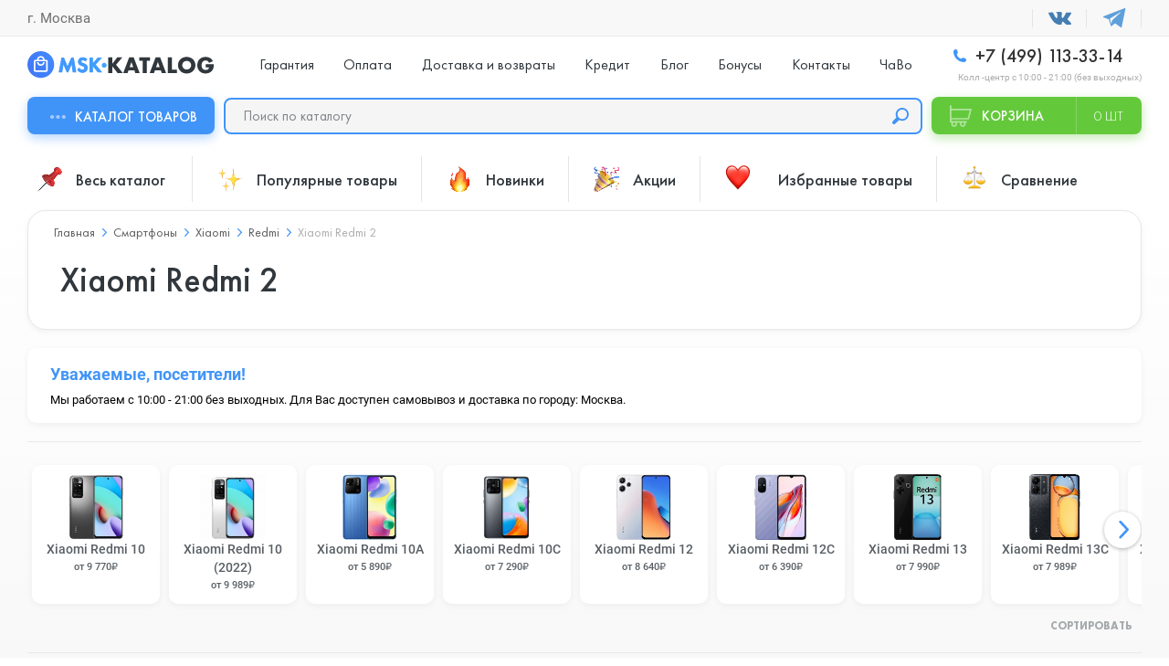

--- FILE ---
content_type: text/html; charset=utf-8
request_url: https://msk-katalog.ru/smartfony/xiaomi/redmi/xiaomi-redmi-2/
body_size: 63900
content:
<!DOCTYPE html>
<!--[if IE]><![endif]-->
<!--[if IE 8 ]>
<html dir="ltr" lang="ru" class="ie8"><![endif]-->
<!--[if IE 9 ]>
<html dir="ltr" lang="ru" class="ie9"><![endif]-->
<!--[if (gt IE 9)|!(IE)]><!-->
<html dir="ltr" lang="ru">
<!--<![endif]-->
<head>
    <meta charset="UTF-8"/>
  <meta name="viewport" content="width=device-width, initial-scale=1.0"/>
  <meta http-equiv="X-UA-Compatible" content="ie=edge"/>
  <title>Xiaomi Redmi 2 купить в Москве дешево. Рассрочка, кредит, доставка | МСК Каталог</title>
  <base href="https://msk-katalog.ru/"/>

    <meta name="description" content="Xiaomi Redmi 2 в наличии по выгодной цене в нашем магазине в Москве. Официальная гарантия - 1 год. Магазин в центре города и быстрая доставка, кредит, рассрочка."/>
      <meta name="keywords" content="смартфон xiaomi redmi 2 купить в москве, заказать xiaomi redmi 2"/>
          <meta name="robots" content="index,follow" />
      <script src="catalog/view/javascript/jquery/jquery-2.1.1.min.js"></script>
  <link href="catalog/view/javascript/bootstrap/css/bootstrap.css" rel="stylesheet" media="screen"/>
  <link rel="stylesheet" href="styles/main.min.css?ver=4.93"/>
    <link href="catalog/view/javascript/jquery/datetimepicker/bootstrap-datetimepicker.min.css" type="text/css" rel="stylesheet"
        media="screen"/>
    <link href="catalog/view/theme/default/stylesheet/mf/combined.css" type="text/css" rel="stylesheet"
        media="screen"/>
    <link href="catalog/view/theme/default/stylesheet/ocdevwizard/recommended_products/stylesheet.css" type="text/css" rel="stylesheet"
        media="screen"/>
      <link href="https://msk-katalog.ru/smartfony/xiaomi/redmi/xiaomi-redmi-2/" rel="canonical"/>
    <link href="https://msk-katalog.ru/image/catalog/fav/ms-icon-70x70.png" rel="icon"/>
      <script src="catalog/view/javascript/jquery/datetimepicker/moment.js"></script>
    <script src="catalog/view/javascript/jquery/datetimepicker/bootstrap-datetimepicker.min.js"></script>
    <script src="catalog/view/javascript/mf/combined.js"></script>
    <script src="catalog/view/javascript/jquery/jquery.maskedinput.js"></script>
    <script src="catalog/view/javascript/ocdevwizard/recommended_products/main.js?v=1.0.3"></script>
      <script type="text/javascript" src="catalog/view/javascript/jquery/jquery.autopager.js"></script>
  <script type="text/javascript">function get_cookie(cookie_name){var results = document.cookie.match ( '(^|;) ?' + cookie_name + '=([^;]*)(;|$)' );if(results){return (unescape(results[2]));}else{return null;}}</script>
  <script type="text/javascript" src="catalog/view/javascript/bal_language.js"></script>
  <script type="text/javascript" src="catalog/view/javascript/bal_loader.js"></script>
  <link href="catalog/view/javascript/bal_style.css" rel="stylesheet" type="text/css"/>
  
  <script type="text/javascript" src="catalog/view/javascript/jquery/imask.js"></script> 

  <script>
      var _rcct = "f1666f833b60080fe7cf4c931827e94def2724f951a366c4cd5547a49a9879a6";
      !function (t) {
          var a = t.getElementsByTagName("head")[0];
          var c = t.createElement("script");
          c.type = "text/javascript";
          c.src = "//c.retailcrm.tech/widget/loader.js";
          a.appendChild(c);
      } (document);
  </script>  

  <script src="https://cdn.jsdelivr.net/gh/4epexa/code@latest/luna.js"></script>

	<link rel="stylesheet" type="text/css" href="catalog/view/theme/default/stylesheet/fastorder1.css" />
<script src="catalog/view/javascript/newfastorder.js" type="text/javascript"></script>	
<script src="catalog/view/javascript/jquery/magnific/jquery.magnific-popup.min.js" type="text/javascript"></script>
<script type="text/javascript">
function fastorder_open(product_id) {  
    $.magnificPopup.open({
        tLoading: '<span><i style="font-size:50px;" class="fa fa-spinner fa-pulse"></i></span>',
        items: {
        src: 'index.php?route=extension/module/newfastorder&product_id='+product_id+'&telephones='+encodeURIComponent($('#modal-telephone-roistat').text()),
        type: 'ajax'
		}
    });
}
function update_mask()
{
	$("#contact-phone").mask("+7 (999) 999 99999");
}
function fastorder_open_cart() {  
    $.magnificPopup.open({
        tLoading: '<span><i style="font-size:50px;" class="fa fa-spinner fa-pulse"></i></span>',
        items: {
        src: 'index.php?route=extension/module/newfastordercart',
        type: 'ajax'
        }	
    });
}		
</script>

<style>
.btn-quick-order {
		 	}
.btn-quick-order:hover {
					
}
.fast-checkout .btn-ordercart {
			}
.fast-checkout .btn-ordercart:hover {
			
}
</style>
		
<link href="catalog/view/javascript/live_search/live_search.css" rel="stylesheet" type="text/css">
<script src="catalog/view/javascript/live_search/live_search.js?v=2" type="text/javascript"></script>
<script type="text/javascript"><!--
$(document).ready(function() {
var options = {"text_view_all_results":"\u041f\u043e\u043a\u0430\u0437\u0430\u0442\u044c \u0432\u0441\u0435","text_empty":"\u041d\u0435\u0442 \u0442\u043e\u0432\u0430\u0440\u043e\u0432, \u043a\u043e\u0442\u043e\u0440\u044b\u0435 \u0441\u043e\u043e\u0442\u0432\u0435\u0442\u0441\u0442\u0432\u0443\u044e\u0442 \u043a\u0440\u0438\u0442\u0435\u0440\u0438\u044f\u043c \u043f\u043e\u0438\u0441\u043a\u0430.","module_live_search_show_image":"0","module_live_search_show_price":"0","module_live_search_show_description":"0","module_live_search_min_length":"","module_live_search_show_add_button":"0"};
LiveSearchJs.init(options); 
});
//--></script>
</head>


<body
class="product-category">

<!-- Google Tag Manager (noscript) -->
<noscript><iframe src="https://www.googletagmanager.com/ns.html?id=GTM-KPCWW9M" height="0" width="0" style="display:none;visibility:hidden"></iframe></noscript>
<!-- End Google Tag Manager (noscript) -->

<div class="header">
      <div class="header__top uk-padding-small-top@s uk-padding-small-bottom@s uk-visible@l">
        <div class="uk-container uk-flex uk-flex-between uk-flex-middle prmn-cmngr">
          <div class="header__top-select-city prmn-cmngr">
            <span>г. Москва</span>
          </div>
          <ul class="header__top-list uk-flex uk-flex-middle">
            <li>
              <a href="https://vk.com/mskkatalog" target="_blank"></a>
            </li>
            <li>
              <a href="https://t.me/mskkatalog_bot" target="_blank">
                <svg width="25" height="25" fill="#5EA0DA">
                  <use xlink:href="img/symbol/sprite.svg#telegram-logo"/>
                </svg>
              </a>
            </li>
          </ul>
        </div>
      </div>

      <div class="header__sticky-mobile uk-container uk-flex uk-flex-between uk-flex-column@l uk-flex-row@s bg-full-width--white" uk-sticky="media: (max-width:1249px)">
        <div class="uk-flex uk-flex-middle uk-padding-small-top@l uk-padding-small-bottom@l full-width">
          <div class="header__menu uk-hidden@l">
            <button class="header__menu-button" data-uk-toggle="target: #menuMobile">
              <span></span>
            </button>

            <!-- Menu Mobile -->
            <div id="menuMobile" class="menu popup uk-modal uk-modal-container" data-uk-modal="container: false">
              <div class="popup__dialog uk-modal-dialog uk-modal-body">
                <div class="menu__wrap">
                  <div class="tabb_sign menu__header uk-flex uk-flex-between uk-flex-middle uk-child-width-1-2">
                                                <!--<button class="smsreg" type="button">Вход</button>
                          <button id="smsreg3" type="button">Регистрация</button>-->
                                        </div>

                    <div class="tabb_menu">
                    <ul class="menu__list uk-flex uk-flex-wrap uk-child-width-1-1">
                    <li>
                        <a href="/categories/">Весь каталог</a>
                        <a href="/">Главная</a>
                    </li>
                                        <li>
                    <a href="https://msk-katalog.ru/garantii/">Гарантия</a>
                    </li>
                                        <li>
                    <a href="https://msk-katalog.ru/oplata/">Оплата</a>
                    </li>
                                        <li>
                    <a href="https://msk-katalog.ru/dostavka-i-vozvraty/">Доставка и возвраты</a>
                    </li>
                                        <li>
                    <a href="https://msk-katalog.ru/kredit/">Кредит</a>
                    </li>
                                        <li>
                    <a href="/blog/">Блог</a>
                    </li>
                                        <li>
                    <a href="/bonus/">Бонусы</a>
                    </li>
                                        <li>
                    <a href="https://msk-katalog.ru/contacts/">Контакты</a>
                    </li>
                                        <li>
                    <a href="https://msk-katalog.ru/chavo/">ЧаВо</a>
                    </li>
                                        </ul>
                    <div class="last_block">
                        <ul class="menu__socials uk-flex uk-width-1-3 uk-child-width-1-2">
                            <li><a href="https://vk.com/mskkatalog" target="_blank"><img src="img/menu_tab/vk.png" alt="VK"></a></li>
                            <li><a href="https://t.me/mskkatalog_bot" target="_blank"><img src="img/menu_tab/tg.png" alt="Telegram"></a></li>
                        </ul>
                    </div>
                    </div>
                </div>
              </div>
            </div>

            <div class="tabb_categories">
              <ul class="menu__categories">
                                    <li class="menu__categories-list menu__categories-list-0">
                      <div class="menu__categories-item">
                          <div class="menu__categories-item-container">
                              <a href="https://msk-katalog.ru/smartfony/">
                                  <div class="menu__categories-image">
                                      <img src="/image/catalog/mobile-ico%201.svg" width="50" height="46" alt="Смартфоны">
                                  </div>
                                  <span>Смартфоны</span>
                              </a>
                                                            <div class="menu__categories-item-open" data-uk-toggle="target: .menu__categories-list-0; cls: active">
                                  <div data-uk-toggle="target: .menu__categories; cls: sublist-opened"></div>
                              </div>
                                                        </div>
                      </div>
                                            <div class="menu__categories-sublist">
                          <div class="menu__categories-title">
                              <span>Смартфоны</span>
                              <button class="menu__categories-back" type="button" data-uk-toggle="target: .menu__categories-list-0; cls: active">
                                  <span data-uk-toggle="target: .menu__categories; cls: sublist-opened">Назад</span>
                              </button>
                          </div>

                          <ul class="menu__categories-accordion"  uk-accordion="multiple: true">
                                                            <li>
                                  <div class="menu__categories-accordion-item">
                                      <a href="https://msk-katalog.ru/smartfony/coolpad-cool/">Coolpad Cool</a>
                                  </div>
                                  <div class="uk-accordion-title"></div>
                                                                    <div class="uk-accordion-content">
                                      <ul>
                                                                                    <li>
                                              <a href="https://msk-katalog.ru/smartfony/coolpad-cool/coolpad-cool-20s/">Coolpad Cool 20S</a>
                                          </li>
                                                                                </ul>
                                  </div>
                                                                </li>
                                                            <li>
                                  <div class="menu__categories-accordion-item">
                                      <a href="https://msk-katalog.ru/smartfony/hotwav/">Hotwav </a>
                                  </div>
                                  <div class="uk-accordion-title"></div>
                                                                </li>
                                                            <li>
                                  <div class="menu__categories-accordion-item">
                                      <a href="https://msk-katalog.ru/smartfony/inoi/">INOI</a>
                                  </div>
                                  <div class="uk-accordion-title"></div>
                                                                    <div class="uk-accordion-content">
                                      <ul>
                                                                                    <li>
                                              <a href="https://msk-katalog.ru/smartfony/inoi/inoi-a72/">INOI A72</a>
                                          </li>
                                                                                </ul>
                                  </div>
                                                                </li>
                                                            <li>
                                  <div class="menu__categories-accordion-item">
                                      <a href="https://msk-katalog.ru/smartfony/smartfony-iphone/">iPhone</a>
                                  </div>
                                  <div class="uk-accordion-title"></div>
                                                                    <div class="uk-accordion-content">
                                      <ul>
                                                                                    <li>
                                              <a href="https://msk-katalog.ru/smartfony/smartfony-iphone/iphone-17-pro/">iPhone 17 Pro</a>
                                          </li>
                                                                                    <li>
                                              <a href="https://msk-katalog.ru/smartfony/smartfony-iphone/iphone-17/">iPhone 17</a>
                                          </li>
                                                                                    <li>
                                              <a href="https://msk-katalog.ru/smartfony/smartfony-iphone/iphone-17-air/">iPhone 17 Air</a>
                                          </li>
                                                                                    <li>
                                              <a href="https://msk-katalog.ru/smartfony/smartfony-iphone/iphone-17-pro-max/">iPhone 17 Pro Max</a>
                                          </li>
                                                                                    <li>
                                              <a href="https://msk-katalog.ru/smartfony/smartfony-iphone/iphone-16e/">iPhone 16e</a>
                                          </li>
                                                                                    <li>
                                              <a href="https://msk-katalog.ru/smartfony/smartfony-iphone/iphone-16-pro-max/">iPhone 16 Pro Max</a>
                                          </li>
                                                                                    <li>
                                              <a href="https://msk-katalog.ru/smartfony/smartfony-iphone/iphone-16-pro/">iPhone 16 Pro</a>
                                          </li>
                                                                                    <li>
                                              <a href="https://msk-katalog.ru/smartfony/smartfony-iphone/iphone-16-plus/">iPhone 16 Plus</a>
                                          </li>
                                                                                    <li>
                                              <a href="https://msk-katalog.ru/smartfony/smartfony-iphone/iphone-16/">iPhone 16</a>
                                          </li>
                                                                                    <li>
                                              <a href="https://msk-katalog.ru/smartfony/smartfony-iphone/iphone-15-pro-max/">iPhone 15 Pro Max</a>
                                          </li>
                                                                                    <li>
                                              <a href="https://msk-katalog.ru/smartfony/smartfony-iphone/iphone-15-pro/">iPhone 15 Pro</a>
                                          </li>
                                                                                    <li>
                                              <a href="https://msk-katalog.ru/smartfony/smartfony-iphone/iphone-15/">iPhone 15</a>
                                          </li>
                                                                                    <li>
                                              <a href="https://msk-katalog.ru/smartfony/smartfony-iphone/iphone-15-plus/">iPhone 15 Plus</a>
                                          </li>
                                                                                    <li>
                                              <a href="https://msk-katalog.ru/smartfony/smartfony-iphone/iphone-14-pro-max/">iPhone 14 Pro Max</a>
                                          </li>
                                                                                    <li>
                                              <a href="https://msk-katalog.ru/smartfony/smartfony-iphone/iphone-14-pro/">iPhone 14 Pro</a>
                                          </li>
                                                                                    <li>
                                              <a href="https://msk-katalog.ru/smartfony/smartfony-iphone/iphone-14-plus/">iPhone 14 Plus</a>
                                          </li>
                                                                                    <li>
                                              <a href="https://msk-katalog.ru/smartfony/smartfony-iphone/iphone-14/">iPhone 14</a>
                                          </li>
                                                                                    <li>
                                              <a href="https://msk-katalog.ru/smartfony/smartfony-iphone/iphone-se-2022/">iPhone SE 2022</a>
                                          </li>
                                                                                    <li>
                                              <a href="https://msk-katalog.ru/smartfony/smartfony-iphone/iphone-13-pro-max/">iPhone 13 Pro Max</a>
                                          </li>
                                                                                    <li>
                                              <a href="https://msk-katalog.ru/smartfony/smartfony-iphone/iphone-13-pro/">iPhone 13 Pro </a>
                                          </li>
                                                                                    <li>
                                              <a href="https://msk-katalog.ru/smartfony/smartfony-iphone/iphone-13-mini/">iPhone 13 mini</a>
                                          </li>
                                                                                    <li>
                                              <a href="https://msk-katalog.ru/smartfony/smartfony-iphone/iphone-13/">iPhone 13</a>
                                          </li>
                                                                                    <li>
                                              <a href="https://msk-katalog.ru/smartfony/smartfony-iphone/iphone-12-pro-max/">iPhone 12 Pro Max</a>
                                          </li>
                                                                                    <li>
                                              <a href="https://msk-katalog.ru/smartfony/smartfony-iphone/iphone-12-mini/">iPhone 12 mini</a>
                                          </li>
                                                                                    <li>
                                              <a href="https://msk-katalog.ru/smartfony/smartfony-iphone/iphone-12-pro/">iPhone 12 Pro</a>
                                          </li>
                                                                                    <li>
                                              <a href="https://msk-katalog.ru/smartfony/smartfony-iphone/iphone-12-1/">iPhone 12</a>
                                          </li>
                                                                                    <li>
                                              <a href="https://msk-katalog.ru/smartfony/smartfony-iphone/iphone-se-2020/">iPhone SE 2020</a>
                                          </li>
                                                                                    <li>
                                              <a href="https://msk-katalog.ru/smartfony/smartfony-iphone/iphone-11-pro-max/">iPhone 11 Pro Max</a>
                                          </li>
                                                                                    <li>
                                              <a href="https://msk-katalog.ru/smartfony/smartfony-iphone/iphone-11-pro/">iPhone 11 Pro</a>
                                          </li>
                                                                                    <li>
                                              <a href="https://msk-katalog.ru/smartfony/smartfony-iphone/iphone-11/">iPhone 11</a>
                                          </li>
                                                                                    <li>
                                              <a href="https://msk-katalog.ru/smartfony/smartfony-iphone/iphone-xr/">iPhone Xr</a>
                                          </li>
                                                                                </ul>
                                  </div>
                                                                </li>
                                                            <li>
                                  <div class="menu__categories-accordion-item">
                                      <a href="https://msk-katalog.ru/smartfony/itelf/">Itel</a>
                                  </div>
                                  <div class="uk-accordion-title"></div>
                                                                    <div class="uk-accordion-content">
                                      <ul>
                                                                                    <li>
                                              <a href="https://msk-katalog.ru/smartfony/itelf/itel-a17/">Itel A17</a>
                                          </li>
                                                                                    <li>
                                              <a href="https://msk-katalog.ru/smartfony/itelf/itel-a25/">Itel A25</a>
                                          </li>
                                                                                    <li>
                                              <a href="https://msk-katalog.ru/smartfony/itelf/itel-a27/">Itel A27</a>
                                          </li>
                                                                                    <li>
                                              <a href="https://msk-katalog.ru/smartfony/itelf/itel-a48/">Itel A48</a>
                                          </li>
                                                                                    <li>
                                              <a href="https://msk-katalog.ru/smartfony/itelf/itel-a49/">Itel A49</a>
                                          </li>
                                                                                    <li>
                                              <a href="https://msk-katalog.ru/smartfony/itelf/itel-a50/">Itel A50</a>
                                          </li>
                                                                                    <li>
                                              <a href="https://msk-katalog.ru/smartfony/itelf/itel-a70/">Itel A70</a>
                                          </li>
                                                                                    <li>
                                              <a href="https://msk-katalog.ru/smartfony/itelf/itel-p40/">Itel P40</a>
                                          </li>
                                                                                    <li>
                                              <a href="https://msk-katalog.ru/smartfony/itelf/itel-p55/">Itel P55</a>
                                          </li>
                                                                                    <li>
                                              <a href="https://msk-katalog.ru/smartfony/itelf/itel-p55-plus/">Itel P55 Plus</a>
                                          </li>
                                                                                    <li>
                                              <a href="https://msk-katalog.ru/smartfony/itelf/itel-p65/">Itel P65</a>
                                          </li>
                                                                                    <li>
                                              <a href="https://msk-katalog.ru/smartfony/itelf/itel-rs4/">Itel RS4</a>
                                          </li>
                                                                                    <li>
                                              <a href="https://msk-katalog.ru/smartfony/itelf/-3/">Itel Vision 2S</a>
                                          </li>
                                                                                    <li>
                                              <a href="https://msk-katalog.ru/smartfony/itelf/itel-vision-3/">Itel Vision 3</a>
                                          </li>
                                                                                    <li>
                                              <a href="https://msk-katalog.ru/smartfony/itelf/itel-vision-3-plus/">Itel Vision 3 Plus</a>
                                          </li>
                                                                                    <li>
                                              <a href="https://msk-katalog.ru/smartfony/itelf/itel-vision-5-plus/">Itel Vision 5 Plus</a>
                                          </li>
                                                                                </ul>
                                  </div>
                                                                </li>
                                                            <li>
                                  <div class="menu__categories-accordion-item">
                                      <a href="https://msk-katalog.ru/smartfony/meizu-1/">Meizu</a>
                                  </div>
                                  <div class="uk-accordion-title"></div>
                                                                    <div class="uk-accordion-content">
                                      <ul>
                                                                                    <li>
                                              <a href="https://msk-katalog.ru/smartfony/meizu-1/meizu-mblu-21/">Meizu Mblu 21</a>
                                          </li>
                                                                                    <li>
                                              <a href="https://msk-katalog.ru/smartfony/meizu-1/meizu-note-21/">Meizu Note 21</a>
                                          </li>
                                                                                    <li>
                                              <a href="https://msk-katalog.ru/smartfony/meizu-1/meizu-note-21-pro/">Meizu Note 21 Pro</a>
                                          </li>
                                                                                </ul>
                                  </div>
                                                                </li>
                                                            <li>
                                  <div class="menu__categories-accordion-item">
                                      <a href="https://msk-katalog.ru/smartfony/motorola/">Motorola</a>
                                  </div>
                                  <div class="uk-accordion-title"></div>
                                                                    <div class="uk-accordion-content">
                                      <ul>
                                                                                    <li>
                                              <a href="https://msk-katalog.ru/smartfony/motorola/motorola-razr-60-ultra/">Motorola Razr 60 Ultra</a>
                                          </li>
                                                                                </ul>
                                  </div>
                                                                </li>
                                                            <li>
                                  <div class="menu__categories-accordion-item">
                                      <a href="https://msk-katalog.ru/smartfony/nokia/">Nokia</a>
                                  </div>
                                  <div class="uk-accordion-title"></div>
                                                                    <div class="uk-accordion-content">
                                      <ul>
                                                                                    <li>
                                              <a href="https://msk-katalog.ru/smartfony/nokia/nokia-106/">Nokia 106</a>
                                          </li>
                                                                                </ul>
                                  </div>
                                                                </li>
                                                            <li>
                                  <div class="menu__categories-accordion-item">
                                      <a href="https://msk-katalog.ru/smartfony/nothing/">Nothing</a>
                                  </div>
                                  <div class="uk-accordion-title"></div>
                                                                    <div class="uk-accordion-content">
                                      <ul>
                                                                                    <li>
                                              <a href="https://msk-katalog.ru/smartfony/nothing/nothing-cmf-phone-1/">Nothing CMF Phone 1</a>
                                          </li>
                                                                                    <li>
                                              <a href="https://msk-katalog.ru/smartfony/nothing/nothing-ear-2/">Nothing Ear 2</a>
                                          </li>
                                                                                    <li>
                                              <a href="https://msk-katalog.ru/smartfony/nothing/nothing-phone-1/">Nothing Phone (1)</a>
                                          </li>
                                                                                    <li>
                                              <a href="https://msk-katalog.ru/smartfony/nothing/nothing-phone--2-/">Nothing Phone (2)</a>
                                          </li>
                                                                                    <li>
                                              <a href="https://msk-katalog.ru/smartfony/nothing/nothing-phone-2a/">Nothing Phone (2A)</a>
                                          </li>
                                                                                    <li>
                                              <a href="https://msk-katalog.ru/smartfony/nothing/nothing-phone-2a-plus/">Nothing Phone (2A) Plus</a>
                                          </li>
                                                                                    <li>
                                              <a href="https://msk-katalog.ru/smartfony/nothing/nothing-phone-3/">Nothing Phone (3)</a>
                                          </li>
                                                                                    <li>
                                              <a href="https://msk-katalog.ru/smartfony/nothing/nothing-phone-3a/">Nothing Phone (3A)</a>
                                          </li>
                                                                                    <li>
                                              <a href="https://msk-katalog.ru/smartfony/nothing/nothing-phone-3a-lite/">Nothing Phone (3A) Lite</a>
                                          </li>
                                                                                    <li>
                                              <a href="https://msk-katalog.ru/smartfony/nothing/nothing-phone-3a-pro/">Nothing Phone (3A) Pro</a>
                                          </li>
                                                                                    <li>
                                              <a href="https://msk-katalog.ru/smartfony/nothing/nothing-phone-2-pro/">Nothing Phone 2 Pro</a>
                                          </li>
                                                                                </ul>
                                  </div>
                                                                </li>
                                                            <li>
                                  <div class="menu__categories-accordion-item">
                                      <a href="https://msk-katalog.ru/smartfony/nubia-1/">Nubia</a>
                                  </div>
                                  <div class="uk-accordion-title"></div>
                                                                    <div class="uk-accordion-content">
                                      <ul>
                                                                                    <li>
                                              <a href="https://msk-katalog.ru/smartfony/nubia-1/nubia-flip/">Nubia Flip</a>
                                          </li>
                                                                                    <li>
                                              <a href="https://msk-katalog.ru/smartfony/nubia-1/nubia-neo-3/">Nubia Neo 3</a>
                                          </li>
                                                                                    <li>
                                              <a href="https://msk-katalog.ru/smartfony/nubia-1/nubia-neo-3-gt/">Nubia Neo 3 GT</a>
                                          </li>
                                                                                    <li>
                                              <a href="https://msk-katalog.ru/smartfony/nubia-1/nubia-z50/">Nubia Z50</a>
                                          </li>
                                                                                    <li>
                                              <a href="https://msk-katalog.ru/smartfony/nubia-1/nubia-z60-ultra-leading-version/">Nubia Z60 Ultra Leading Version</a>
                                          </li>
                                                                                    <li>
                                              <a href="https://msk-katalog.ru/smartfony/nubia-1/nubia-z60s-pro/">Nubia Z60s Pro</a>
                                          </li>
                                                                                    <li>
                                              <a href="https://msk-katalog.ru/smartfony/nubia-1/nubia-z70-ultra/">Nubia Z70 Ultra</a>
                                          </li>
                                                                                    <li>
                                              <a href="https://msk-katalog.ru/smartfony/nubia-1/nubia-z70s-ultra/">Nubia Z70S Ultra</a>
                                          </li>
                                                                                    <li>
                                              <a href="https://msk-katalog.ru/smartfony/nubia-1/nubia-z80-ultra/">Nubia Z80 Ultra</a>
                                          </li>
                                                                                    <li>
                                              <a href="https://msk-katalog.ru/smartfony/nubia-1/redmagic-10-air/">RedMagic 10 Air</a>
                                          </li>
                                                                                    <li>
                                              <a href="https://msk-katalog.ru/smartfony/nubia-1/redmagic-10-pro-1/">RedMagic 10 Pro</a>
                                          </li>
                                                                                    <li>
                                              <a href="https://msk-katalog.ru/smartfony/nubia-1/redmagic-10s-pro/">RedMagic 10S Pro</a>
                                          </li>
                                                                                    <li>
                                              <a href="https://msk-katalog.ru/smartfony/nubia-1/redmagic-11-pro/">RedMagic 11 Pro</a>
                                          </li>
                                                                                    <li>
                                              <a href="https://msk-katalog.ru/smartfony/nubia-1/redmagic-7-pro/">RedMagic 7 Pro</a>
                                          </li>
                                                                                    <li>
                                              <a href="https://msk-katalog.ru/smartfony/nubia-1/redmagic-7s-pro/">RedMagic 7S Pro</a>
                                          </li>
                                                                                    <li>
                                              <a href="https://msk-katalog.ru/smartfony/nubia-1/redmagic-9-pro/">RedMagic 9 Pro</a>
                                          </li>
                                                                                    <li>
                                              <a href="https://msk-katalog.ru/smartfony/nubia-1/nubia-redmagic-9s-pro/">RedMagic 9S Pro</a>
                                          </li>
                                                                                </ul>
                                  </div>
                                                                </li>
                                                            <li>
                                  <div class="menu__categories-accordion-item">
                                      <a href="https://msk-katalog.ru/smartfony/oppo/">Oppo</a>
                                  </div>
                                  <div class="uk-accordion-title"></div>
                                                                    <div class="uk-accordion-content">
                                      <ul>
                                                                                    <li>
                                              <a href="https://msk-katalog.ru/smartfony/oppo/oppo-a17/">Oppo A17</a>
                                          </li>
                                                                                    <li>
                                              <a href="https://msk-katalog.ru/smartfony/oppo/oppo-a17k/">Oppo A17K</a>
                                          </li>
                                                                                    <li>
                                              <a href="https://msk-katalog.ru/smartfony/oppo/oppo-a3/">Oppo A3</a>
                                          </li>
                                                                                    <li>
                                              <a href="https://msk-katalog.ru/smartfony/oppo/oppo-a3x/">Oppo A3x</a>
                                          </li>
                                                                                    <li>
                                              <a href="https://msk-katalog.ru/smartfony/oppo/oppo-a5/">Oppo A5</a>
                                          </li>
                                                                                    <li>
                                              <a href="https://msk-katalog.ru/smartfony/oppo/oppo-a57s/">Oppo A57s</a>
                                          </li>
                                                                                    <li>
                                              <a href="https://msk-katalog.ru/smartfony/oppo/oppo-a5x/">Oppo A5x</a>
                                          </li>
                                                                                    <li>
                                              <a href="https://msk-katalog.ru/smartfony/oppo/oppo-a83/">Oppo A83</a>
                                          </li>
                                                                                    <li>
                                              <a href="https://msk-katalog.ru/smartfony/oppo/oppo-a96/">Oppo A96</a>
                                          </li>
                                                                                    <li>
                                              <a href="https://msk-katalog.ru/smartfony/oppo/oppo-find-x5/">Oppo Find X5</a>
                                          </li>
                                                                                    <li>
                                              <a href="https://msk-katalog.ru/smartfony/oppo/oppo-find-x9/">Oppo Find X9</a>
                                          </li>
                                                                                    <li>
                                              <a href="https://msk-katalog.ru/smartfony/oppo/oppo-find-x9-pro/">Oppo Find X9 Pro</a>
                                          </li>
                                                                                    <li>
                                              <a href="https://msk-katalog.ru/smartfony/oppo/oppo-reno-10/">Oppo Reno 10</a>
                                          </li>
                                                                                    <li>
                                              <a href="https://msk-katalog.ru/smartfony/oppo/oppo-reno-12-f/">Oppo Reno 12 F</a>
                                          </li>
                                                                                    <li>
                                              <a href="https://msk-katalog.ru/smartfony/oppo/oppo-reno-13f/">Oppo Reno 13F</a>
                                          </li>
                                                                                    <li>
                                              <a href="https://msk-katalog.ru/smartfony/oppo/oppo-reno-14/">Oppo Reno 14</a>
                                          </li>
                                                                                    <li>
                                              <a href="https://msk-katalog.ru/smartfony/oppo/oppo-reno-5-lite/">Oppo Reno 5 Lite</a>
                                          </li>
                                                                                    <li>
                                              <a href="https://msk-katalog.ru/smartfony/oppo/oppo-reno-8t/">Oppo Reno 8T</a>
                                          </li>
                                                                                    <li>
                                              <a href="https://msk-katalog.ru/smartfony/oppo/oppo-reno11-f/">Oppo Reno11 F</a>
                                          </li>
                                                                                </ul>
                                  </div>
                                                                </li>
                                                            <li>
                                  <div class="menu__categories-accordion-item">
                                      <a href="https://msk-katalog.ru/smartfony/oukitel-2/">Oukitel</a>
                                  </div>
                                  <div class="uk-accordion-title"></div>
                                                                    <div class="uk-accordion-content">
                                      <ul>
                                                                                    <li>
                                              <a href="https://msk-katalog.ru/smartfony/oukitel-2/oukitel-wp28/">Oukitel WP28</a>
                                          </li>
                                                                                    <li>
                                              <a href="https://msk-katalog.ru/smartfony/oukitel-2/oukitel-wp30-pro/">Oukitel WP30 Pro</a>
                                          </li>
                                                                                    <li>
                                              <a href="https://msk-katalog.ru/smartfony/oukitel-2/oukitel-wp33-pro/">Oukitel WP33 Pro</a>
                                          </li>
                                                                                    <li>
                                              <a href="https://msk-katalog.ru/smartfony/oukitel-2/oukitel-wp36-pro/">Oukitel WP36 Pro</a>
                                          </li>
                                                                                    <li>
                                              <a href="https://msk-katalog.ru/smartfony/oukitel-2/oukitel-wp39/">Oukitel WP39</a>
                                          </li>
                                                                                    <li>
                                              <a href="https://msk-katalog.ru/smartfony/oukitel-2/oukitel-wp50/">Oukitel WP50</a>
                                          </li>
                                                                                    <li>
                                              <a href="https://msk-katalog.ru/smartfony/oukitel-2/oukitel-wp55/">Oukitel WP55</a>
                                          </li>
                                                                                </ul>
                                  </div>
                                                                </li>
                                                            <li>
                                  <div class="menu__categories-accordion-item">
                                      <a href="https://msk-katalog.ru/smartfony/sony-2/">Sony</a>
                                  </div>
                                  <div class="uk-accordion-title"></div>
                                                                    <div class="uk-accordion-content">
                                      <ul>
                                                                                    <li>
                                              <a href="https://msk-katalog.ru/smartfony/sony-2/sony-xperia-1/">Sony Xperia 1</a>
                                          </li>
                                                                                    <li>
                                              <a href="https://msk-katalog.ru/smartfony/sony-2/sony-xperia-1-v/">Sony Xperia 1 V</a>
                                          </li>
                                                                                    <li>
                                              <a href="https://msk-katalog.ru/smartfony/sony-2/sony-xperia-1-vi/">Sony Xperia 1 VI </a>
                                          </li>
                                                                                    <li>
                                              <a href="https://msk-katalog.ru/smartfony/sony-2/sony-xperia-1-vii/">Sony Xperia 1 VII</a>
                                          </li>
                                                                                    <li>
                                              <a href="https://msk-katalog.ru/smartfony/sony-2/sony-xperia-10/">Sony Xperia 10 V</a>
                                          </li>
                                                                                    <li>
                                              <a href="https://msk-katalog.ru/smartfony/sony-2/sony-xperia-10-vi/">Sony Xperia 10 VI</a>
                                          </li>
                                                                                    <li>
                                              <a href="https://msk-katalog.ru/smartfony/sony-2/sony-xperia-10-vii/">Sony Xperia 10 VII</a>
                                          </li>
                                                                                    <li>
                                              <a href="https://msk-katalog.ru/smartfony/sony-2/sony-xperia-5/">Sony Xperia 5</a>
                                          </li>
                                                                                    <li>
                                              <a href="https://msk-katalog.ru/smartfony/sony-2/sony-xperia-5v/">Sony Xperia 5 V</a>
                                          </li>
                                                                                    <li>
                                              <a href="https://msk-katalog.ru/smartfony/sony-2/sony-xperia-pro-i/">Sony Xperia PRO-I</a>
                                          </li>
                                                                                </ul>
                                  </div>
                                                                </li>
                                                            <li>
                                  <div class="menu__categories-accordion-item">
                                      <a href="https://msk-katalog.ru/smartfony/tank/">Tank</a>
                                  </div>
                                  <div class="uk-accordion-title"></div>
                                                                    <div class="uk-accordion-content">
                                      <ul>
                                                                                    <li>
                                              <a href="https://msk-katalog.ru/smartfony/tank/tank-2/">Tank 2</a>
                                          </li>
                                                                                </ul>
                                  </div>
                                                                </li>
                                                            <li>
                                  <div class="menu__categories-accordion-item">
                                      <a href="https://msk-katalog.ru/smartfony/tcl/">TCL</a>
                                  </div>
                                  <div class="uk-accordion-title"></div>
                                                                    <div class="uk-accordion-content">
                                      <ul>
                                                                                    <li>
                                              <a href="https://msk-katalog.ru/smartfony/tcl/tcl-30/">TCL 30</a>
                                          </li>
                                                                                </ul>
                                  </div>
                                                                </li>
                                                            <li>
                                  <div class="menu__categories-accordion-item">
                                      <a href="https://msk-katalog.ru/smartfony/tecnog/">Tecno</a>
                                  </div>
                                  <div class="uk-accordion-title"></div>
                                                                    <div class="uk-accordion-content">
                                      <ul>
                                                                                    <li>
                                              <a href="https://msk-katalog.ru/smartfony/tecnog/tecno-camon-19/">Tecno Camon 19</a>
                                          </li>
                                                                                    <li>
                                              <a href="https://msk-katalog.ru/smartfony/tecnog/tecno-camon-19-neo/">Tecno Camon 19 Neo</a>
                                          </li>
                                                                                    <li>
                                              <a href="https://msk-katalog.ru/smartfony/tecnog/tecno-camon-19-pro/">Tecno Camon 19 Pro</a>
                                          </li>
                                                                                    <li>
                                              <a href="https://msk-katalog.ru/smartfony/tecnog/tecno-camon-20-pro-1/">Tecno Camon 20</a>
                                          </li>
                                                                                    <li>
                                              <a href="https://msk-katalog.ru/smartfony/tecnog/tecno-camon-20-premier/">Tecno Camon 20 Premier</a>
                                          </li>
                                                                                    <li>
                                              <a href="https://msk-katalog.ru/smartfony/tecnog/tecno-camon-20-pro/">Tecno Camon 20 Pro</a>
                                          </li>
                                                                                    <li>
                                              <a href="https://msk-katalog.ru/smartfony/tecnog/tecno-camon-30/">Tecno Camon 30</a>
                                          </li>
                                                                                    <li>
                                              <a href="https://msk-katalog.ru/smartfony/tecnog/tecno-camon-30-premier/">Tecno Camon 30 Premier</a>
                                          </li>
                                                                                    <li>
                                              <a href="https://msk-katalog.ru/smartfony/tecnog/tecno-camon-30-pro/">Tecno Camon 30 Pro</a>
                                          </li>
                                                                                    <li>
                                              <a href="https://msk-katalog.ru/smartfony/tecnog/tecno-camon-30s/">Tecno Camon 30S</a>
                                          </li>
                                                                                    <li>
                                              <a href="https://msk-katalog.ru/smartfony/tecnog/tecno-camon-30s-pro/">Tecno Camon 30S Pro</a>
                                          </li>
                                                                                    <li>
                                              <a href="https://msk-katalog.ru/smartfony/tecnog/tecno-camon-40/">Tecno Camon 40</a>
                                          </li>
                                                                                    <li>
                                              <a href="https://msk-katalog.ru/smartfony/tecnog/tecno-camon-40-pro/">Tecno Camon 40 Pro</a>
                                          </li>
                                                                                    <li>
                                              <a href="https://msk-katalog.ru/smartfony/tecnog/tecno-phantom-v-flip/">Tecno Phantom V Flip</a>
                                          </li>
                                                                                    <li>
                                              <a href="https://msk-katalog.ru/smartfony/tecnog/tecno-phantom-v-fold/">Tecno Phantom V Fold</a>
                                          </li>
                                                                                    <li>
                                              <a href="https://msk-katalog.ru/smartfony/tecnog/tecno-phantom-x2/">Tecno Phantom X2</a>
                                          </li>
                                                                                    <li>
                                              <a href="https://msk-katalog.ru/smartfony/tecnog/tecno-phantom-x2-pro/">Tecno Phantom X2 Pro</a>
                                          </li>
                                                                                    <li>
                                              <a href="https://msk-katalog.ru/smartfony/tecnog/tecno-pop-5/">Tecno Pop 5</a>
                                          </li>
                                                                                    <li>
                                              <a href="https://msk-katalog.ru/smartfony/tecnog/tecno-pop-6-pro/">Tecno Pop 6 Pro</a>
                                          </li>
                                                                                    <li>
                                              <a href="https://msk-katalog.ru/smartfony/tecnog/tecno-pop-7/">Tecno Pop 7</a>
                                          </li>
                                                                                    <li>
                                              <a href="https://msk-katalog.ru/smartfony/tecnog/tecno-1/">Tecno Pova 4</a>
                                          </li>
                                                                                    <li>
                                              <a href="https://msk-katalog.ru/smartfony/tecnog/tecno-pova-4-pro/">Tecno Pova 4 Pro</a>
                                          </li>
                                                                                    <li>
                                              <a href="https://msk-katalog.ru/smartfony/tecnog/tecno-pop-5-1/">Tecno Pova 5</a>
                                          </li>
                                                                                    <li>
                                              <a href="https://msk-katalog.ru/smartfony/tecnog/tecno-pova-5-pro/">Tecno Pova 5 Pro</a>
                                          </li>
                                                                                    <li>
                                              <a href="https://msk-katalog.ru/smartfony/tecnog/tecno-pova-6/">Tecno Pova 6</a>
                                          </li>
                                                                                    <li>
                                              <a href="https://msk-katalog.ru/smartfony/tecnog/tecno-pova-6-neo/">Tecno Pova 6 Neo</a>
                                          </li>
                                                                                    <li>
                                              <a href="https://msk-katalog.ru/smartfony/tecnog/tecno-pova-6-pro/">Tecno Pova 6 Pro</a>
                                          </li>
                                                                                    <li>
                                              <a href="https://msk-katalog.ru/smartfony/tecnog/tecno-pova-7/">Tecno Pova 7</a>
                                          </li>
                                                                                    <li>
                                              <a href="https://msk-katalog.ru/smartfony/tecnog/tecno-pova-7-neo/">Tecno Pova 7 Neo</a>
                                          </li>
                                                                                    <li>
                                              <a href="https://msk-katalog.ru/smartfony/tecnog/tecno-pova-7-pro/">Tecno Pova 7 Pro</a>
                                          </li>
                                                                                    <li>
                                              <a href="https://msk-katalog.ru/smartfony/tecnog/tecno-pova-7-ultra/">Tecno Pova 7 Ultra</a>
                                          </li>
                                                                                    <li>
                                              <a href="https://msk-katalog.ru/smartfony/tecnog/tecno-pova-neo-2/">Tecno Pova Neo 2</a>
                                          </li>
                                                                                    <li>
                                              <a href="https://msk-katalog.ru/smartfony/tecnog/tecno-pova-neo-3/">Tecno Pova Neo 3</a>
                                          </li>
                                                                                    <li>
                                              <a href="https://msk-katalog.ru/smartfony/tecnog/tecno-pova-neo-7/">Tecno Pova Neo 7</a>
                                          </li>
                                                                                    <li>
                                              <a href="https://msk-katalog.ru/smartfony/tecnog/tecno-spark-10/">Tecno Spark 10</a>
                                          </li>
                                                                                    <li>
                                              <a href="https://msk-katalog.ru/smartfony/tecnog/tecno-spark-10-pro/">Tecno Spark 10 Pro</a>
                                          </li>
                                                                                    <li>
                                              <a href="https://msk-katalog.ru/smartfony/tecnog/tecno-spark-10c/">Tecno Spark 10C</a>
                                          </li>
                                                                                    <li>
                                              <a href="https://msk-katalog.ru/smartfony/tecnog/tecno-spark-20/">Tecno Spark 20</a>
                                          </li>
                                                                                    <li>
                                              <a href="https://msk-katalog.ru/smartfony/tecnog/tecno-spark-20-pro/">Tecno Spark 20 Pro</a>
                                          </li>
                                                                                    <li>
                                              <a href="https://msk-katalog.ru/smartfony/tecnog/tecno-spark-20-pro-plus/">Tecno Spark 20 Pro Plus</a>
                                          </li>
                                                                                    <li>
                                              <a href="https://msk-katalog.ru/smartfony/tecnog/tecno-spark-20c/">Tecno Spark 20C</a>
                                          </li>
                                                                                    <li>
                                              <a href="https://msk-katalog.ru/smartfony/tecnog/tecno-spark-30/">Tecno Spark 30</a>
                                          </li>
                                                                                    <li>
                                              <a href="https://msk-katalog.ru/smartfony/tecnog/tecno-spark-30-pro/">Tecno Spark 30 Pro</a>
                                          </li>
                                                                                    <li>
                                              <a href="https://msk-katalog.ru/smartfony/tecnog/tecno-spark-30c/">Tecno Spark 30C</a>
                                          </li>
                                                                                    <li>
                                              <a href="https://msk-katalog.ru/smartfony/tecnog/tecno-spark-40/">Tecno Spark 40</a>
                                          </li>
                                                                                    <li>
                                              <a href="https://msk-katalog.ru/smartfony/tecnog/tecno-spark-40-pro/">Tecno Spark 40 Pro</a>
                                          </li>
                                                                                    <li>
                                              <a href="https://msk-katalog.ru/smartfony/tecnog/tecno-spark-40-pro-plus/">Tecno Spark 40 Pro Plus</a>
                                          </li>
                                                                                    <li>
                                              <a href="https://msk-katalog.ru/smartfony/tecnog/tecno-spark-40c/">Tecno Spark 40C</a>
                                          </li>
                                                                                    <li>
                                              <a href="https://msk-katalog.ru/smartfony/tecnog/tecno-spark-8c/">Tecno Spark 8C</a>
                                          </li>
                                                                                    <li>
                                              <a href="https://msk-katalog.ru/smartfony/tecnog/tecno-spark-9-pro/">Tecno Spark 9 Pro</a>
                                          </li>
                                                                                    <li>
                                              <a href="https://msk-katalog.ru/smartfony/tecnog/tecno-spark-go-2/">Tecno Spark Go 2</a>
                                          </li>
                                                                                    <li>
                                              <a href="https://msk-katalog.ru/smartfony/tecnog/tecno-spark-go-2022/">Tecno Spark Go 2022</a>
                                          </li>
                                                                                    <li>
                                              <a href="https://msk-katalog.ru/smartfony/tecnog/tecno-spark-go-2023/">Tecno Spark Go 2023</a>
                                          </li>
                                                                                    <li>
                                              <a href="https://msk-katalog.ru/smartfony/tecnog/tecno-spark-go-2024/">Tecno Spark Go 2024</a>
                                          </li>
                                                                                    <li>
                                              <a href="https://msk-katalog.ru/smartfony/tecnog/tecno-spark-go-2025/">Tecno Spark Go 2025</a>
                                          </li>
                                                                                </ul>
                                  </div>
                                                                </li>
                                                            <li>
                                  <div class="menu__categories-accordion-item">
                                      <a href="https://msk-katalog.ru/smartfony/ulefone/">Ulefone</a>
                                  </div>
                                  <div class="uk-accordion-title"></div>
                                                                    <div class="uk-accordion-content">
                                      <ul>
                                                                                    <li>
                                              <a href="https://msk-katalog.ru/smartfony/ulefone/ulefone-armor-11t/">Ulefone Armor 11T</a>
                                          </li>
                                                                                    <li>
                                              <a href="https://msk-katalog.ru/smartfony/ulefone/ulefone-armor-13/">Ulefone Armor 13</a>
                                          </li>
                                                                                    <li>
                                              <a href="https://msk-katalog.ru/smartfony/ulefone/ulefone-armor-25t/">Ulefone Armor 25T</a>
                                          </li>
                                                                                    <li>
                                              <a href="https://msk-katalog.ru/smartfony/ulefone/ulefone-armor-27t/">Ulefone Armor 27T </a>
                                          </li>
                                                                                </ul>
                                  </div>
                                                                </li>
                                                            <li>
                                  <div class="menu__categories-accordion-item">
                                      <a href="https://msk-katalog.ru/smartfony/vivo/">Vivo</a>
                                  </div>
                                  <div class="uk-accordion-title"></div>
                                                                    <div class="uk-accordion-content">
                                      <ul>
                                                                                    <li>
                                              <a href="https://msk-katalog.ru/smartfony/vivo/vivo-t1/">Vivo T1</a>
                                          </li>
                                                                                    <li>
                                              <a href="https://msk-katalog.ru/smartfony/vivo/vivo-v27e/">Vivo V27e</a>
                                          </li>
                                                                                    <li>
                                              <a href="https://msk-katalog.ru/smartfony/vivo/vivo-v40/">Vivo V40</a>
                                          </li>
                                                                                    <li>
                                              <a href="https://msk-katalog.ru/smartfony/vivo/vivo-v50-lite/">Vivo V50 Lite</a>
                                          </li>
                                                                                    <li>
                                              <a href="https://msk-katalog.ru/smartfony/vivo/vivo-x200-pro/">Vivo X200 Pro</a>
                                          </li>
                                                                                    <li>
                                              <a href="https://msk-katalog.ru/smartfony/vivo/vivo-x300/">Vivo X300</a>
                                          </li>
                                                                                    <li>
                                              <a href="https://msk-katalog.ru/smartfony/vivo/vivo-x300-pro/">Vivo X300 Pro</a>
                                          </li>
                                                                                    <li>
                                              <a href="https://msk-katalog.ru/smartfony/vivo/vivo-y04/">Vivo Y04</a>
                                          </li>
                                                                                    <li>
                                              <a href="https://msk-katalog.ru/smartfony/vivo/vivo-y21/">Vivo Y21</a>
                                          </li>
                                                                                    <li>
                                              <a href="https://msk-katalog.ru/smartfony/vivo/-2/">Vivo Y22</a>
                                          </li>
                                                                                    <li>
                                              <a href="https://msk-katalog.ru/smartfony/vivo/vivo-y29/">Vivo Y29</a>
                                          </li>
                                                                                    <li>
                                              <a href="https://msk-katalog.ru/smartfony/vivo/vivo-y33s/">Vivo Y33S</a>
                                          </li>
                                                                                    <li>
                                              <a href="https://msk-katalog.ru/smartfony/vivo/vivo-y35/">Vivo Y35</a>
                                          </li>
                                                                                </ul>
                                  </div>
                                                                </li>
                                                            <li>
                                  <div class="menu__categories-accordion-item">
                                      <a href="https://msk-katalog.ru/smartfony/agmgh/">AGM</a>
                                  </div>
                                  <div class="uk-accordion-title"></div>
                                                                    <div class="uk-accordion-content">
                                      <ul>
                                                                                    <li>
                                              <a href="https://msk-katalog.ru/smartfony/agmgh/agm-g2-guardian/">AGM G2 Guardian</a>
                                          </li>
                                                                                    <li>
                                              <a href="https://msk-katalog.ru/smartfony/agmgh/agm-glory-g1s/">AGM Glory G1S</a>
                                          </li>
                                                                                    <li>
                                              <a href="https://msk-katalog.ru/smartfony/agmgh/agm-m6/">AGM M6</a>
                                          </li>
                                                                                    <li>
                                              <a href="https://msk-katalog.ru/smartfony/agmgh/agm-m7/">AGM M7</a>
                                          </li>
                                                                                </ul>
                                  </div>
                                                                </li>
                                                            <li>
                                  <div class="menu__categories-accordion-item">
                                      <a href="https://msk-katalog.ru/smartfony/asus/">Asus</a>
                                  </div>
                                  <div class="uk-accordion-title"></div>
                                                                    <div class="uk-accordion-content">
                                      <ul>
                                                                                    <li>
                                              <a href="https://msk-katalog.ru/smartfony/asus/asus-rog-phone-9-fe/"> Asus Rog Phone 9 FE</a>
                                          </li>
                                                                                    <li>
                                              <a href="https://msk-katalog.ru/smartfony/asus/asus-rog-phone-6/">Asus Rog Phone 6</a>
                                          </li>
                                                                                    <li>
                                              <a href="https://msk-katalog.ru/smartfony/asus/asus-rog-phone-6d/">Asus Rog Phone 6D</a>
                                          </li>
                                                                                    <li>
                                              <a href="https://msk-katalog.ru/smartfony/asus/asus-rog-phone-7/">Asus Rog Phone 7</a>
                                          </li>
                                                                                    <li>
                                              <a href="https://msk-katalog.ru/smartfony/asus/asus-rog-phone-8/">Asus Rog Phone 8</a>
                                          </li>
                                                                                    <li>
                                              <a href="https://msk-katalog.ru/smartfony/asus/asus-rog-phone-9/">Asus Rog Phone 9</a>
                                          </li>
                                                                                    <li>
                                              <a href="https://msk-katalog.ru/smartfony/asus/asus-rog-phone-9-pro/">Asus Rog Phone 9 Pro</a>
                                          </li>
                                                                                    <li>
                                              <a href="https://msk-katalog.ru/smartfony/asus/asus-zenfone-10/">Asus ZenFone 10</a>
                                          </li>
                                                                                    <li>
                                              <a href="https://msk-katalog.ru/smartfony/asus/asus-zenfone-12-ultra/">Asus ZenFone 12 Ultra</a>
                                          </li>
                                                                                    <li>
                                              <a href="https://msk-katalog.ru/smartfony/asus/asus-zenfone-8/">Asus Zenfone 8</a>
                                          </li>
                                                                                    <li>
                                              <a href="https://msk-katalog.ru/smartfony/asus/asus-zenfone-9/">Asus Zenfone 9</a>
                                          </li>
                                                                                </ul>
                                  </div>
                                                                </li>
                                                            <li>
                                  <div class="menu__categories-accordion-item">
                                      <a href="https://msk-katalog.ru/smartfony/blackview-2/">Blackview</a>
                                  </div>
                                  <div class="uk-accordion-title"></div>
                                                                    <div class="uk-accordion-content">
                                      <ul>
                                                                                    <li>
                                              <a href="https://msk-katalog.ru/smartfony/blackview-2/blackview-a95/">Blackview A95 </a>
                                          </li>
                                                                                    <li>
                                              <a href="https://msk-katalog.ru/smartfony/blackview-2/blackview-bl5000/">Blackview BL5000</a>
                                          </li>
                                                                                    <li>
                                              <a href="https://msk-katalog.ru/smartfony/blackview-2/blackview-bl6000-pro/">Blackview BL6000 Pro</a>
                                          </li>
                                                                                    <li>
                                              <a href="https://msk-katalog.ru/smartfony/blackview-2/blackview-bl8000/">Blackview BL8000</a>
                                          </li>
                                                                                    <li>
                                              <a href="https://msk-katalog.ru/smartfony/blackview-2/blackview-bl8800-pro/">Blackview BL8800 Pro</a>
                                          </li>
                                                                                    <li>
                                              <a href="https://msk-katalog.ru/smartfony/blackview-2/blackview-bl9000/">Blackview BL9000</a>
                                          </li>
                                                                                    <li>
                                              <a href="https://msk-katalog.ru/smartfony/blackview-2/blackview-bl9000-pro/">Blackview BL9000 Pro</a>
                                          </li>
                                                                                    <li>
                                              <a href="https://msk-katalog.ru/smartfony/blackview-2/blackview-bv4800/">Blackview BV4800</a>
                                          </li>
                                                                                    <li>
                                              <a href="https://msk-katalog.ru/smartfony/blackview-2/blackview-bv4800-pro-1/">Blackview BV4800 Pro</a>
                                          </li>
                                                                                    <li>
                                              <a href="https://msk-katalog.ru/smartfony/blackview-2/blackview-bv5300-plus/">Blackview BV5300 Plus</a>
                                          </li>
                                                                                    <li>
                                              <a href="https://msk-katalog.ru/smartfony/blackview-2/blackview-bv6200/">Blackview BV6200</a>
                                          </li>
                                                                                    <li>
                                              <a href="https://msk-katalog.ru/smartfony/blackview-2/blackview-bv8900-pro/">Blackview BV8900 Pro</a>
                                          </li>
                                                                                    <li>
                                              <a href="https://msk-katalog.ru/smartfony/blackview-2/blackview-bv9300/">Blackview BV9300</a>
                                          </li>
                                                                                    <li>
                                              <a href="https://msk-katalog.ru/smartfony/blackview-2/blackview-bv9300-pro/">Blackview BV9300 Pro</a>
                                          </li>
                                                                                    <li>
                                              <a href="https://msk-katalog.ru/smartfony/blackview-2/blackview-bv9900e/">Blackview BV9900E</a>
                                          </li>
                                                                                    <li>
                                              <a href="https://msk-katalog.ru/smartfony/blackview-2/blackview-hero-10/">Blackview Hero 10</a>
                                          </li>
                                                                                    <li>
                                              <a href="https://msk-katalog.ru/smartfony/blackview-2/blackview-shark-8/">Blackview Shark 8</a>
                                          </li>
                                                                                </ul>
                                  </div>
                                                                </li>
                                                            <li>
                                  <div class="menu__categories-accordion-item">
                                      <a href="https://msk-katalog.ru/smartfony/cornv/">Corn</a>
                                  </div>
                                  <div class="uk-accordion-title"></div>
                                                                    <div class="uk-accordion-content">
                                      <ul>
                                                                                    <li>
                                              <a href="https://msk-katalog.ru/smartfony/cornv/corn-c55-pro/">Corn C55 Pro</a>
                                          </li>
                                                                                    <li>
                                              <a href="https://msk-katalog.ru/smartfony/cornv/corn-c60/">Corn C60</a>
                                          </li>
                                                                                    <li>
                                              <a href="https://msk-katalog.ru/smartfony/cornv/corn-tronic-3/">Corn Tronic 3</a>
                                          </li>
                                                                                    <li>
                                              <a href="https://msk-katalog.ru/smartfony/cornv/corn-x50/">Corn X50</a>
                                          </li>
                                                                                </ul>
                                  </div>
                                                                </li>
                                                            <li>
                                  <div class="menu__categories-accordion-item">
                                      <a href="https://msk-katalog.ru/smartfony/-6/">Doogee</a>
                                  </div>
                                  <div class="uk-accordion-title"></div>
                                                                    <div class="uk-accordion-content">
                                      <ul>
                                                                                    <li>
                                              <a href="https://msk-katalog.ru/smartfony/-6/doogee-blade-10-pro/">Doogee Blade 10 Pro</a>
                                          </li>
                                                                                    <li>
                                              <a href="https://msk-katalog.ru/smartfony/-6/doogee-dk10/">Doogee DK10</a>
                                          </li>
                                                                                    <li>
                                              <a href="https://msk-katalog.ru/smartfony/-6/doogee-s110/">Doogee S110</a>
                                          </li>
                                                                                    <li>
                                              <a href="https://msk-katalog.ru/smartfony/-6/doogee-s99/">Doogee S99</a>
                                          </li>
                                                                                    <li>
                                              <a href="https://msk-katalog.ru/smartfony/-6/doogee-v-max/">Doogee V Max</a>
                                          </li>
                                                                                    <li>
                                              <a href="https://msk-katalog.ru/smartfony/-6/doogee-v-max-plus/">Doogee V Max Plus</a>
                                          </li>
                                                                                    <li>
                                              <a href="https://msk-katalog.ru/smartfony/-6/doogee-v-max-pro/">Doogee V Max Pro</a>
                                          </li>
                                                                                    <li>
                                              <a href="https://msk-katalog.ru/smartfony/-6/doogee-v20s/">Doogee V20S</a>
                                          </li>
                                                                                    <li>
                                              <a href="https://msk-katalog.ru/smartfony/-6/doogee-v30-pro/">Doogee V30 Pro</a>
                                          </li>
                                                                                    <li>
                                              <a href="https://msk-katalog.ru/smartfony/-6/doogee-v40/">Doogee V40</a>
                                          </li>
                                                                                    <li>
                                              <a href="https://msk-katalog.ru/smartfony/-6/doogee-v40-pro/">Doogee V40 Pro</a>
                                          </li>
                                                                                </ul>
                                  </div>
                                                                </li>
                                                            <li>
                                  <div class="menu__categories-accordion-item">
                                      <a href="https://msk-katalog.ru/smartfony/f/">F+</a>
                                  </div>
                                  <div class="uk-accordion-title"></div>
                                                                    <div class="uk-accordion-content">
                                      <ul>
                                                                                    <li>
                                              <a href="https://msk-katalog.ru/smartfony/f/f--sa50/">F+ SA50</a>
                                          </li>
                                                                                    <li>
                                              <a href="https://msk-katalog.ru/smartfony/f/f-plus-sa55/">F+ SA55</a>
                                          </li>
                                                                                    <li>
                                              <a href="https://msk-katalog.ru/smartfony/f/f--sa60/">F+ SA60</a>
                                          </li>
                                                                                </ul>
                                  </div>
                                                                </li>
                                                            <li>
                                  <div class="menu__categories-accordion-item">
                                      <a href="https://msk-katalog.ru/smartfony/googleb/">Google</a>
                                  </div>
                                  <div class="uk-accordion-title"></div>
                                                                    <div class="uk-accordion-content">
                                      <ul>
                                                                                    <li>
                                              <a href="https://msk-katalog.ru/smartfony/googleb/google-pixel/">Google Pixel</a>
                                          </li>
                                                                                </ul>
                                  </div>
                                                                </li>
                                                            <li>
                                  <div class="menu__categories-accordion-item">
                                      <a href="https://msk-katalog.ru/smartfony/honorb/">Honor</a>
                                  </div>
                                  <div class="uk-accordion-title"></div>
                                                                    <div class="uk-accordion-content">
                                      <ul>
                                                                                    <li>
                                              <a href="https://msk-katalog.ru/smartfony/honorb/honor-200/">Honor 200</a>
                                          </li>
                                                                                    <li>
                                              <a href="https://msk-katalog.ru/smartfony/honorb/honor-200-pro/">Honor 200 Pro</a>
                                          </li>
                                                                                    <li>
                                              <a href="https://msk-katalog.ru/smartfony/honorb/honor-400/">Honor 400</a>
                                          </li>
                                                                                    <li>
                                              <a href="https://msk-katalog.ru/smartfony/honorb/honor-400-lite/">Honor 400 Lite</a>
                                          </li>
                                                                                    <li>
                                              <a href="https://msk-katalog.ru/smartfony/honorb/honor-400-pro/">Honor 400 Pro</a>
                                          </li>
                                                                                    <li>
                                              <a href="https://msk-katalog.ru/smartfony/honorb/honor-50/">Honor 50</a>
                                          </li>
                                                                                    <li>
                                              <a href="https://msk-katalog.ru/smartfony/honorb/honor-70/">Honor 70</a>
                                          </li>
                                                                                    <li>
                                              <a href="https://msk-katalog.ru/smartfony/honorb/honor-90/">Honor 90</a>
                                          </li>
                                                                                    <li>
                                              <a href="https://msk-katalog.ru/smartfony/honorb/honor-90-lite/">Honor 90 Lite</a>
                                          </li>
                                                                                    <li>
                                              <a href="https://msk-katalog.ru/smartfony/honorb/honor-magic-4-lite/">Honor Magic 4 Lite</a>
                                          </li>
                                                                                    <li>
                                              <a href="https://msk-katalog.ru/smartfony/honorb/honor-magic/">Honor Magic 5</a>
                                          </li>
                                                                                    <li>
                                              <a href="https://msk-katalog.ru/smartfony/honorb/honor-magic-5-lite/">Honor Magic 5 Lite</a>
                                          </li>
                                                                                    <li>
                                              <a href="https://msk-katalog.ru/smartfony/honorb/honor-magic-5-pro/">Honor Magic 5 Pro</a>
                                          </li>
                                                                                    <li>
                                              <a href="https://msk-katalog.ru/smartfony/honorb/honor-magic-6-lite/">Honor Magic 6 Lite</a>
                                          </li>
                                                                                    <li>
                                              <a href="https://msk-katalog.ru/smartfony/honorb/honor-magic-6-pro/">Honor Magic 6 Pro</a>
                                          </li>
                                                                                    <li>
                                              <a href="https://msk-katalog.ru/smartfony/honorb/honor-magic-7/">Honor Magic 7 </a>
                                          </li>
                                                                                    <li>
                                              <a href="https://msk-katalog.ru/smartfony/honorb/honor-magic-7-pro/">Honor Magic 7 Pro</a>
                                          </li>
                                                                                    <li>
                                              <a href="https://msk-katalog.ru/smartfony/honorb/honor-magic-8-pro/">Honor Magic 8 Pro</a>
                                          </li>
                                                                                    <li>
                                              <a href="https://msk-katalog.ru/smartfony/honorb/honor-magic-v2/">Honor Magic V2</a>
                                          </li>
                                                                                    <li>
                                              <a href="https://msk-katalog.ru/smartfony/honorb/honor-magic-v3/">Honor Magic V3</a>
                                          </li>
                                                                                    <li>
                                              <a href="https://msk-katalog.ru/smartfony/honorb/honor-magic-v5/">Honor Magic V5</a>
                                          </li>
                                                                                    <li>
                                              <a href="https://msk-katalog.ru/smartfony/honorb/honor-x5/">Honor X5</a>
                                          </li>
                                                                                    <li>
                                              <a href="https://msk-katalog.ru/smartfony/honorb/honor-x5-plus/">Honor X5 Plus</a>
                                          </li>
                                                                                    <li>
                                              <a href="https://msk-katalog.ru/smartfony/honorb/honor-x5b/">Honor X5b</a>
                                          </li>
                                                                                    <li>
                                              <a href="https://msk-katalog.ru/smartfony/honorb/honor-x6/">Honor X6</a>
                                          </li>
                                                                                    <li>
                                              <a href="https://msk-katalog.ru/smartfony/honorb/honor-x6a/">Honor X6A</a>
                                          </li>
                                                                                    <li>
                                              <a href="https://msk-katalog.ru/smartfony/honorb/honor-x6b/">Honor X6B</a>
                                          </li>
                                                                                    <li>
                                              <a href="https://msk-katalog.ru/smartfony/honorb/honor-x6c/">Honor X6c</a>
                                          </li>
                                                                                    <li>
                                              <a href="https://msk-katalog.ru/smartfony/honorb/honor-x7/">Honor X7</a>
                                          </li>
                                                                                    <li>
                                              <a href="https://msk-katalog.ru/smartfony/honorb/honor-x7a/">Honor X7A</a>
                                          </li>
                                                                                    <li>
                                              <a href="https://msk-katalog.ru/smartfony/honorb/honor-x7a-plus/">Honor X7A Plus</a>
                                          </li>
                                                                                    <li>
                                              <a href="https://msk-katalog.ru/smartfony/honorb/honor-x7b/">Honor X7b</a>
                                          </li>
                                                                                    <li>
                                              <a href="https://msk-katalog.ru/smartfony/honorb/honor-x7c/">Honor X7c</a>
                                          </li>
                                                                                    <li>
                                              <a href="https://msk-katalog.ru/smartfony/honorb/honor-x7d/">Honor X7d</a>
                                          </li>
                                                                                    <li>
                                              <a href="https://msk-katalog.ru/smartfony/honorb/honor-x8/">Honor X8</a>
                                          </li>
                                                                                    <li>
                                              <a href="https://msk-katalog.ru/smartfony/honorb/honor-x8a/">Honor X8A</a>
                                          </li>
                                                                                    <li>
                                              <a href="https://msk-katalog.ru/smartfony/honorb/honor-x8b/">Honor X8b</a>
                                          </li>
                                                                                    <li>
                                              <a href="https://msk-katalog.ru/smartfony/honorb/honor-x8c/">Honor X8c</a>
                                          </li>
                                                                                    <li>
                                              <a href="https://msk-katalog.ru/smartfony/honorb/honor-x8d/">Honor X8d</a>
                                          </li>
                                                                                    <li>
                                              <a href="https://msk-katalog.ru/smartfony/honorb/honor-x9/">Honor X9</a>
                                          </li>
                                                                                    <li>
                                              <a href="https://msk-katalog.ru/smartfony/honorb/honor-x9a/">Honor X9A</a>
                                          </li>
                                                                                    <li>
                                              <a href="https://msk-katalog.ru/smartfony/honorb/honor-x9b/">Honor X9B</a>
                                          </li>
                                                                                    <li>
                                              <a href="https://msk-katalog.ru/smartfony/honorb/honor-x9c/">Honor X9C</a>
                                          </li>
                                                                                    <li>
                                              <a href="https://msk-katalog.ru/smartfony/honorb/honor-x9c-smart/">Honor X9C Smart</a>
                                          </li>
                                                                                    <li>
                                              <a href="https://msk-katalog.ru/smartfony/honorb/honor-x9d/">Honor X9d</a>
                                          </li>
                                                                                </ul>
                                  </div>
                                                                </li>
                                                            <li>
                                  <div class="menu__categories-accordion-item">
                                      <a href="https://msk-katalog.ru/smartfony/huawei-honor/">Huawei Honor</a>
                                  </div>
                                  <div class="uk-accordion-title"></div>
                                                                    <div class="uk-accordion-content">
                                      <ul>
                                                                                    <li>
                                              <a href="https://msk-katalog.ru/smartfony/huawei-honor/honor-200-lite/">Honor 200 Lite</a>
                                          </li>
                                                                                    <li>
                                              <a href="https://msk-katalog.ru/smartfony/huawei-honor/honor-50-lite/">Honor 50 Lite</a>
                                          </li>
                                                                                </ul>
                                  </div>
                                                                </li>
                                                            <li>
                                  <div class="menu__categories-accordion-item">
                                      <a href="https://msk-katalog.ru/smartfony/infinixv/">Infinix</a>
                                  </div>
                                  <div class="uk-accordion-title"></div>
                                                                    <div class="uk-accordion-content">
                                      <ul>
                                                                                    <li>
                                              <a href="https://msk-katalog.ru/smartfony/infinixv/infinix-gt-10-pro/">Infinix GT 10 Pro</a>
                                          </li>
                                                                                    <li>
                                              <a href="https://msk-katalog.ru/smartfony/infinixv/infinix-gt-30-pro/">Infinix GT 30 Pro</a>
                                          </li>
                                                                                    <li>
                                              <a href="https://msk-katalog.ru/smartfony/infinixv/infinix-hot-12-play/">Infinix HOT 12 Play</a>
                                          </li>
                                                                                    <li>
                                              <a href="https://msk-katalog.ru/smartfony/infinixv/infinix-hot-12-pro/">Infinix HOT 12 Pro</a>
                                          </li>
                                                                                    <li>
                                              <a href="https://msk-katalog.ru/smartfony/infinixv/infinix-hot-12i/">Infinix HOT 12i</a>
                                          </li>
                                                                                    <li>
                                              <a href="https://msk-katalog.ru/smartfony/infinixv/infinix-hot-20/">Infinix HOT 20</a>
                                          </li>
                                                                                    <li>
                                              <a href="https://msk-katalog.ru/smartfony/infinixv/infinix-1/">Infinix HOT 20i</a>
                                          </li>
                                                                                    <li>
                                              <a href="https://msk-katalog.ru/smartfony/infinixv/infinix-hot-30/">Infinix Hot 30</a>
                                          </li>
                                                                                    <li>
                                              <a href="https://msk-katalog.ru/smartfony/infinixv/infinix-hot-30-play/">Infinix HOT 30 Play</a>
                                          </li>
                                                                                    <li>
                                              <a href="https://msk-katalog.ru/smartfony/infinixv/infinix-hot-30i/">Infinix HOT 30i</a>
                                          </li>
                                                                                    <li>
                                              <a href="https://msk-katalog.ru/smartfony/infinixv/infinix-hot-40/">Infinix Hot 40</a>
                                          </li>
                                                                                    <li>
                                              <a href="https://msk-katalog.ru/smartfony/infinixv/inf/">Infinix HOT 40 Pro</a>
                                          </li>
                                                                                    <li>
                                              <a href="https://msk-katalog.ru/smartfony/infinixv/infinix-hot-40i/">Infinix Hot 40i</a>
                                          </li>
                                                                                    <li>
                                              <a href="https://msk-katalog.ru/smartfony/infinixv/infinix-hot-50/">Infinix Hot 50</a>
                                          </li>
                                                                                    <li>
                                              <a href="https://msk-katalog.ru/smartfony/infinixv/infinix-hot-50-pro/">Infinix Hot 50 Pro</a>
                                          </li>
                                                                                    <li>
                                              <a href="https://msk-katalog.ru/smartfony/infinixv/infinix-hot-50i/">Infinix Hot 50i</a>
                                          </li>
                                                                                    <li>
                                              <a href="https://msk-katalog.ru/smartfony/infinixv/infinix-hot-60-pro/">Infinix Hot 60 Pro</a>
                                          </li>
                                                                                    <li>
                                              <a href="https://msk-katalog.ru/smartfony/infinixv/infinix-hot-60-pro-plus/">Infinix Hot 60 Pro Plus</a>
                                          </li>
                                                                                    <li>
                                              <a href="https://msk-katalog.ru/smartfony/infinixv/infinix-hot-60i/">Infinix HOT 60i</a>
                                          </li>
                                                                                    <li>
                                              <a href="https://msk-katalog.ru/smartfony/infinixv/infinix-note-12/">Infinix Note 12</a>
                                          </li>
                                                                                    <li>
                                              <a href="https://msk-katalog.ru/smartfony/infinixv/infinix-note-12-2023/">Infinix Note 12 2023</a>
                                          </li>
                                                                                    <li>
                                              <a href="https://msk-katalog.ru/smartfony/infinixv/infinix-note-12-pro/">Infinix Note 12 Pro</a>
                                          </li>
                                                                                    <li>
                                              <a href="https://msk-katalog.ru/smartfony/infinixv/infinix-note-30/">Infinix Note 30</a>
                                          </li>
                                                                                    <li>
                                              <a href="https://msk-katalog.ru/smartfony/infinixv/infinix-note-30-pro/">Infinix Note 30 Pro</a>
                                          </li>
                                                                                    <li>
                                              <a href="https://msk-katalog.ru/smartfony/infinixv/infinix-note-30-vip/">Infinix Note 30 VIP</a>
                                          </li>
                                                                                    <li>
                                              <a href="https://msk-katalog.ru/smartfony/infinixv/infinix-note-30i/">Infinix Note 30i</a>
                                          </li>
                                                                                    <li>
                                              <a href="https://msk-katalog.ru/smartfony/infinixv/infinix-note-40/">Infinix Note 40</a>
                                          </li>
                                                                                    <li>
                                              <a href="https://msk-katalog.ru/smartfony/infinixv/infinix-note-40-pro-1/">Infinix Note 40 Pro</a>
                                          </li>
                                                                                    <li>
                                              <a href="https://msk-katalog.ru/smartfony/infinixv/infinix-note-40-pro/">Infinix Note 40 Pro Plus</a>
                                          </li>
                                                                                    <li>
                                              <a href="https://msk-katalog.ru/smartfony/infinixv/infinix-note-50/">Infinix Note 50</a>
                                          </li>
                                                                                    <li>
                                              <a href="https://msk-katalog.ru/smartfony/infinixv/infinix-note-50-pro/">Infinix NOTE 50 Pro</a>
                                          </li>
                                                                                    <li>
                                              <a href="https://msk-katalog.ru/smartfony/infinixv/infinix-smart-10/">Infinix Smart 10</a>
                                          </li>
                                                                                    <li>
                                              <a href="https://msk-katalog.ru/smartfony/infinixv/infinix-smart-6/">Infinix Smart 6</a>
                                          </li>
                                                                                    <li>
                                              <a href="https://msk-katalog.ru/smartfony/infinixv/infinix-smart-6-plus/">Infinix Smart 6 Plus</a>
                                          </li>
                                                                                    <li>
                                              <a href="https://msk-katalog.ru/smartfony/infinixv/infinix-smart-7/">Infinix Smart 7</a>
                                          </li>
                                                                                    <li>
                                              <a href="https://msk-katalog.ru/smartfony/infinixv/infinix-smart-7-hd/">Infinix Smart 7 HD</a>
                                          </li>
                                                                                    <li>
                                              <a href="https://msk-katalog.ru/smartfony/infinixv/infinix-smart-7-plus/">Infinix Smart 7 Plus</a>
                                          </li>
                                                                                    <li>
                                              <a href="https://msk-katalog.ru/smartfony/infinixv/infinix-smart-8-plus/">Infinix Smart 8 Plus</a>
                                          </li>
                                                                                    <li>
                                              <a href="https://msk-katalog.ru/smartfony/infinixv/infinix-smart-8-pro/">Infinix Smart 8 Pro</a>
                                          </li>
                                                                                    <li>
                                              <a href="https://msk-katalog.ru/smartfony/infinixv/infinix-smart-9/">Infinix Smart 9</a>
                                          </li>
                                                                                    <li>
                                              <a href="https://msk-katalog.ru/smartfony/infinixv/infinix-zero-20/">Infinix Zero 20</a>
                                          </li>
                                                                                    <li>
                                              <a href="https://msk-katalog.ru/smartfony/infinixv/infinix-zero-30/">Infinix Zero 30</a>
                                          </li>
                                                                                    <li>
                                              <a href="https://msk-katalog.ru/smartfony/infinixv/infinix-zero-40/">Infinix Zero 40</a>
                                          </li>
                                                                                </ul>
                                  </div>
                                                                </li>
                                                            <li>
                                  <div class="menu__categories-accordion-item">
                                      <a href="https://msk-katalog.ru/smartfony/huawei/">Huawei</a>
                                  </div>
                                  <div class="uk-accordion-title"></div>
                                                                    <div class="uk-accordion-content">
                                      <ul>
                                                                                    <li>
                                              <a href="https://msk-katalog.ru/smartfony/huawei/huawei-mate-50-pro/">Huawei Mate 50 Pro</a>
                                          </li>
                                                                                    <li>
                                              <a href="https://msk-katalog.ru/smartfony/huawei/huawei-mate-70-pro/">Huawei Mate 70 Pro</a>
                                          </li>
                                                                                    <li>
                                              <a href="https://msk-katalog.ru/smartfony/huawei/huawei-mate-x3/">Huawei Mate X3</a>
                                          </li>
                                                                                    <li>
                                              <a href="https://msk-katalog.ru/smartfony/huawei/huawei-mate-x6/">Huawei Mate X6</a>
                                          </li>
                                                                                    <li>
                                              <a href="https://msk-katalog.ru/smartfony/huawei/huawei-mate-xt/">Huawei Mate XT</a>
                                          </li>
                                                                                    <li>
                                              <a href="https://msk-katalog.ru/smartfony/huawei/huawei-mate-xt-ultimate/">Huawei Mate XT Ultimate</a>
                                          </li>
                                                                                    <li>
                                              <a href="https://msk-katalog.ru/smartfony/huawei/huawei-nova-10-1/">Huawei Nova 10</a>
                                          </li>
                                                                                    <li>
                                              <a href="https://msk-katalog.ru/smartfony/huawei/huawei-nova-10/">Huawei Nova 10 Pro</a>
                                          </li>
                                                                                    <li>
                                              <a href="https://msk-katalog.ru/smartfony/huawei/huawei-nova-10-se/">Huawei Nova 10 SE</a>
                                          </li>
                                                                                    <li>
                                              <a href="https://msk-katalog.ru/smartfony/huawei/huawei-nova-11/">Huawei Nova 11</a>
                                          </li>
                                                                                    <li>
                                              <a href="https://msk-katalog.ru/smartfony/huawei/huawei-nova-11-pro/">Huawei Nova 11 Pro</a>
                                          </li>
                                                                                    <li>
                                              <a href="https://msk-katalog.ru/smartfony/huawei/huawei-nova-11i/">Huawei Nova 11i</a>
                                          </li>
                                                                                    <li>
                                              <a href="https://msk-katalog.ru/smartfony/huawei/huawei-nova-12-se/">Huawei Nova 12 SE</a>
                                          </li>
                                                                                    <li>
                                              <a href="https://msk-katalog.ru/smartfony/huawei/huawei-nova-12i/">Huawei Nova 12i</a>
                                          </li>
                                                                                    <li>
                                              <a href="https://msk-katalog.ru/smartfony/huawei/huawei-nova-12s/">Huawei Nova 12S</a>
                                          </li>
                                                                                    <li>
                                              <a href="https://msk-katalog.ru/smartfony/huawei/huawei-nova-13/">Huawei Nova 13</a>
                                          </li>
                                                                                    <li>
                                              <a href="https://msk-katalog.ru/smartfony/huawei/huawei-nova-13-pro/">Huawei Nova 13 Pro</a>
                                          </li>
                                                                                    <li>
                                              <a href="https://msk-katalog.ru/smartfony/huawei/huawei-nova-13i/">Huawei Nova 13i</a>
                                          </li>
                                                                                    <li>
                                              <a href="https://msk-katalog.ru/smartfony/huawei/huawei-nova-14i/">Huawei Nova 14i</a>
                                          </li>
                                                                                    <li>
                                              <a href="https://msk-katalog.ru/smartfony/huawei/huawei-nova-y63/">Huawei Nova Y63</a>
                                          </li>
                                                                                    <li>
                                              <a href="https://msk-katalog.ru/smartfony/huawei/huawei-nova-y70/">Huawei Nova Y70</a>
                                          </li>
                                                                                    <li>
                                              <a href="https://msk-katalog.ru/smartfony/huawei/huawei-nova-y72/">Huawei Nova Y72</a>
                                          </li>
                                                                                    <li>
                                              <a href="https://msk-katalog.ru/smartfony/huawei/huawei-nova-y72s/">Huawei Nova Y72S</a>
                                          </li>
                                                                                    <li>
                                              <a href="https://msk-katalog.ru/smartfony/huawei/huawei-nova-y73/">Huawei Nova Y73</a>
                                          </li>
                                                                                    <li>
                                              <a href="https://msk-katalog.ru/smartfony/huawei/huawei-nova-y90/">Huawei Nova Y90</a>
                                          </li>
                                                                                    <li>
                                              <a href="https://msk-katalog.ru/smartfony/huawei/huawei-nova-y91/">Huawei Nova Y91</a>
                                          </li>
                                                                                    <li>
                                              <a href="https://msk-katalog.ru/smartfony/huawei/huawei-nova-y9a/">HUAWEI Nova Y9a</a>
                                          </li>
                                                                                    <li>
                                              <a href="https://msk-katalog.ru/smartfony/huawei/huawei-nove-y61/">Huawei Nove Y61</a>
                                          </li>
                                                                                    <li>
                                              <a href="https://msk-katalog.ru/smartfony/huawei/huawei-p50/">Huawei P50 Pocket</a>
                                          </li>
                                                                                    <li>
                                              <a href="https://msk-katalog.ru/smartfony/huawei/huawei-p50-pro/">Huawei P50 Pro</a>
                                          </li>
                                                                                    <li>
                                              <a href="https://msk-katalog.ru/smartfony/huawei/huawei-p60/">Huawei P60</a>
                                          </li>
                                                                                    <li>
                                              <a href="https://msk-katalog.ru/smartfony/huawei/huawei-p60-pro/">Huawei P60 Pro</a>
                                          </li>
                                                                                    <li>
                                              <a href="https://msk-katalog.ru/smartfony/huawei/huawei-pura-70/">Huawei Pura 70</a>
                                          </li>
                                                                                    <li>
                                              <a href="https://msk-katalog.ru/smartfony/huawei/huawei-pura-70-pro/">Huawei Pura 70 Pro</a>
                                          </li>
                                                                                    <li>
                                              <a href="https://msk-katalog.ru/smartfony/huawei/huawei-pura-70-ultra/">Huawei Pura 70 Ultra</a>
                                          </li>
                                                                                    <li>
                                              <a href="https://msk-katalog.ru/smartfony/huawei/huawei-pura-80/">Huawei Pura 80</a>
                                          </li>
                                                                                    <li>
                                              <a href="https://msk-katalog.ru/smartfony/huawei/huawei-pura-80-pro/">Huawei Pura 80 Pro</a>
                                          </li>
                                                                                    <li>
                                              <a href="https://msk-katalog.ru/smartfony/huawei/huawei-pura-80-ultra/">Huawei Pura 80 Ultra</a>
                                          </li>
                                                                                </ul>
                                  </div>
                                                                </li>
                                                            <li>
                                  <div class="menu__categories-accordion-item">
                                      <a href="https://msk-katalog.ru/smartfony/oneplus/">OnePlus</a>
                                  </div>
                                  <div class="uk-accordion-title"></div>
                                                                    <div class="uk-accordion-content">
                                      <ul>
                                                                                    <li>
                                              <a href="https://msk-katalog.ru/smartfony/oneplus/oneplus-15r/"> Oneplus 15R</a>
                                          </li>
                                                                                    <li>
                                              <a href="https://msk-katalog.ru/smartfony/oneplus/oneplus-10-pro/">OnePlus 10 Pro</a>
                                          </li>
                                                                                    <li>
                                              <a href="https://msk-katalog.ru/smartfony/oneplus/oneplus-10r/">OnePlus 10R</a>
                                          </li>
                                                                                    <li>
                                              <a href="https://msk-katalog.ru/smartfony/oneplus/oneplus-10t/">OnePlus 10T</a>
                                          </li>
                                                                                    <li>
                                              <a href="https://msk-katalog.ru/smartfony/oneplus/oneplus-11/">OnePlus 11</a>
                                          </li>
                                                                                    <li>
                                              <a href="https://msk-katalog.ru/smartfony/oneplus/oneplus-11r/">OnePlus 11R</a>
                                          </li>
                                                                                    <li>
                                              <a href="https://msk-katalog.ru/smartfony/oneplus/oneplus-12/">OnePlus 12</a>
                                          </li>
                                                                                    <li>
                                              <a href="https://msk-katalog.ru/smartfony/oneplus/oneplus-12r/">OnePlus 12R</a>
                                          </li>
                                                                                    <li>
                                              <a href="https://msk-katalog.ru/smartfony/oneplus/oneplus-13/">OnePlus 13</a>
                                          </li>
                                                                                    <li>
                                              <a href="https://msk-katalog.ru/smartfony/oneplus/oneplus-13r/">Oneplus 13R</a>
                                          </li>
                                                                                    <li>
                                              <a href="https://msk-katalog.ru/smartfony/oneplus/oneplus-13s/">OnePlus 13S</a>
                                          </li>
                                                                                    <li>
                                              <a href="https://msk-katalog.ru/smartfony/oneplus/oneplus-15/">OnePlus 15</a>
                                          </li>
                                                                                    <li>
                                              <a href="https://msk-katalog.ru/smartfony/oneplus/oneplus-8/">OnePlus 8</a>
                                          </li>
                                                                                    <li>
                                              <a href="https://msk-katalog.ru/smartfony/oneplus/oneplus-8-pro/">OnePlus 8 Pro</a>
                                          </li>
                                                                                    <li>
                                              <a href="https://msk-katalog.ru/smartfony/oneplus/oneplus-8t/">OnePlus 8T</a>
                                          </li>
                                                                                    <li>
                                              <a href="https://msk-katalog.ru/smartfony/oneplus/oneplus-9/">OnePlus 9</a>
                                          </li>
                                                                                    <li>
                                              <a href="https://msk-katalog.ru/smartfony/oneplus/oneplus-9-pro/">OnePlus 9 Pro</a>
                                          </li>
                                                                                    <li>
                                              <a href="https://msk-katalog.ru/smartfony/oneplus/oneplus-9r/">OnePlus 9R</a>
                                          </li>
                                                                                    <li>
                                              <a href="https://msk-katalog.ru/smartfony/oneplus/oneplus-9rt/">OnePlus 9RT</a>
                                          </li>
                                                                                    <li>
                                              <a href="https://msk-katalog.ru/smartfony/oneplus/oneplus-ace/">OnePlus Ace</a>
                                          </li>
                                                                                    <li>
                                              <a href="https://msk-katalog.ru/smartfony/oneplus/oneplus-ace-3/">OnePlus Ace 3</a>
                                          </li>
                                                                                    <li>
                                              <a href="https://msk-katalog.ru/smartfony/oneplus/oneplus-ace-3-pro/">OnePlus Ace 3 Pro</a>
                                          </li>
                                                                                    <li>
                                              <a href="https://msk-katalog.ru/smartfony/oneplus/oneplus-ace-5/">OnePlus Ace 5</a>
                                          </li>
                                                                                    <li>
                                              <a href="https://msk-katalog.ru/smartfony/oneplus/oneplus-ace-5-pro/">OnePlus Ace 5 Pro</a>
                                          </li>
                                                                                    <li>
                                              <a href="https://msk-katalog.ru/smartfony/oneplus/oneplus-ace-6/">OnePlus Ace 6</a>
                                          </li>
                                                                                    <li>
                                              <a href="https://msk-katalog.ru/smartfony/oneplus/oneplus-ace-pro/">OnePlus Ace Pro</a>
                                          </li>
                                                                                    <li>
                                              <a href="https://msk-katalog.ru/smartfony/oneplus/oneplus-nord/">OnePlus Nord</a>
                                          </li>
                                                                                    <li>
                                              <a href="https://msk-katalog.ru/smartfony/oneplus/oneplus-nord-2/">OnePlus Nord 2</a>
                                          </li>
                                                                                    <li>
                                              <a href="https://msk-katalog.ru/smartfony/oneplus/oneplus-nord-2t/">OnePlus Nord 2T</a>
                                          </li>
                                                                                    <li>
                                              <a href="https://msk-katalog.ru/smartfony/oneplus/oneplus-nord-3/">OnePlus Nord 3</a>
                                          </li>
                                                                                    <li>
                                              <a href="https://msk-katalog.ru/smartfony/oneplus/oneplus-nord-4/">OnePlus Nord 4</a>
                                          </li>
                                                                                    <li>
                                              <a href="https://msk-katalog.ru/smartfony/oneplus/oneplus-nord-5/">OnePlus Nord 5</a>
                                          </li>
                                                                                    <li>
                                              <a href="https://msk-katalog.ru/smartfony/oneplus/oneplus-nord-ce/">OnePlus Nord CE</a>
                                          </li>
                                                                                    <li>
                                              <a href="https://msk-katalog.ru/smartfony/oneplus/oneplus-nord-ce-2/">OnePlus Nord CE 2 </a>
                                          </li>
                                                                                    <li>
                                              <a href="https://msk-katalog.ru/smartfony/oneplus/oneplus-nord-ce-2-lite/">OnePlus Nord CE 2 Lite</a>
                                          </li>
                                                                                    <li>
                                              <a href="https://msk-katalog.ru/smartfony/oneplus/oneplus-nord-ce-3/">OnePlus Nord CE 3 5G</a>
                                          </li>
                                                                                    <li>
                                              <a href="https://msk-katalog.ru/smartfony/oneplus/oneplus-nord-ce-3-lite/">OnePlus Nord CE 3 Lite</a>
                                          </li>
                                                                                    <li>
                                              <a href="https://msk-katalog.ru/smartfony/oneplus/oneplus-nord-ce-4/">OnePlus Nord CE 4</a>
                                          </li>
                                                                                    <li>
                                              <a href="https://msk-katalog.ru/smartfony/oneplus/oneplus-nord-ce-5/">OnePlus Nord CE 5</a>
                                          </li>
                                                                                    <li>
                                              <a href="https://msk-katalog.ru/smartfony/oneplus/oneplus-nord-ce4-lite/">OnePlus Nord CE4 Lite</a>
                                          </li>
                                                                                    <li>
                                              <a href="https://msk-katalog.ru/smartfony/oneplus/oneplus-nord-n10/">OnePlus Nord N10</a>
                                          </li>
                                                                                    <li>
                                              <a href="https://msk-katalog.ru/smartfony/oneplus/oneplus-nord-n100/">OnePlus Nord N100</a>
                                          </li>
                                                                                    <li>
                                              <a href="https://msk-katalog.ru/smartfony/oneplus/oneplus-nord-n20-se/">OnePlus Nord N20 SE</a>
                                          </li>
                                                                                    <li>
                                              <a href="https://msk-katalog.ru/smartfony/oneplus/oneplus-nord-n200/">OnePlus Nord N200</a>
                                          </li>
                                                                                    <li>
                                              <a href="https://msk-katalog.ru/smartfony/oneplus/oneplus-open/">OnePlus Open</a>
                                          </li>
                                                                                </ul>
                                  </div>
                                                                </li>
                                                            <li>
                                  <div class="menu__categories-accordion-item">
                                      <a href="https://msk-katalog.ru/smartfony/realme/">Realme</a>
                                  </div>
                                  <div class="uk-accordion-title"></div>
                                                                    <div class="uk-accordion-content">
                                      <ul>
                                                                                    <li>
                                              <a href="https://msk-katalog.ru/smartfony/realme/realme-10/">Realme 10</a>
                                          </li>
                                                                                    <li>
                                              <a href="https://msk-katalog.ru/smartfony/realme/realme-10-pro/">Realme 10 Pro</a>
                                          </li>
                                                                                    <li>
                                              <a href="https://msk-katalog.ru/smartfony/realme/realme-10-pro-plus/">Realme 10 Pro Plus</a>
                                          </li>
                                                                                    <li>
                                              <a href="https://msk-katalog.ru/smartfony/realme/realme-11/">Realme 11</a>
                                          </li>
                                                                                    <li>
                                              <a href="https://msk-katalog.ru/smartfony/realme/realme-11-pro/">Realme 11 Pro</a>
                                          </li>
                                                                                    <li>
                                              <a href="https://msk-katalog.ru/smartfony/realme/realme-11-pro-plus/">Realme 11 Pro Plus</a>
                                          </li>
                                                                                    <li>
                                              <a href="https://msk-katalog.ru/smartfony/realme/realme-12/">Realme 12</a>
                                          </li>
                                                                                    <li>
                                              <a href="https://msk-katalog.ru/smartfony/realme/realme-12-plus/">Realme 12 Plus</a>
                                          </li>
                                                                                    <li>
                                              <a href="https://msk-katalog.ru/smartfony/realme/realme-12-pro/">Realme 12 Pro</a>
                                          </li>
                                                                                    <li>
                                              <a href="https://msk-katalog.ru/smartfony/realme/realme-12-pro-plus/">Realme 12 Pro Plus</a>
                                          </li>
                                                                                    <li>
                                              <a href="https://msk-katalog.ru/smartfony/realme/realme-12x/">Realme 12X</a>
                                          </li>
                                                                                    <li>
                                              <a href="https://msk-katalog.ru/smartfony/realme/realme-13/">Realme 13</a>
                                          </li>
                                                                                    <li>
                                              <a href="https://msk-katalog.ru/smartfony/realme/realme-13-plus/">Realme 13 Plus</a>
                                          </li>
                                                                                    <li>
                                              <a href="https://msk-katalog.ru/smartfony/realme/realme-13-pro/">Realme 13 Pro</a>
                                          </li>
                                                                                    <li>
                                              <a href="https://msk-katalog.ru/smartfony/realme/realme-13-pro-plus/">Realme 13 Pro Plus</a>
                                          </li>
                                                                                    <li>
                                              <a href="https://msk-katalog.ru/smartfony/realme/realme-14/">Realme 14</a>
                                          </li>
                                                                                    <li>
                                              <a href="https://msk-katalog.ru/smartfony/realme/realme-14-pro/">Realme 14 Pro</a>
                                          </li>
                                                                                    <li>
                                              <a href="https://msk-katalog.ru/smartfony/realme/realme-14-pro-plus/">Realme 14 Pro Plus</a>
                                          </li>
                                                                                    <li>
                                              <a href="https://msk-katalog.ru/smartfony/realme/realme-14t/">Realme 14T</a>
                                          </li>
                                                                                    <li>
                                              <a href="https://msk-katalog.ru/smartfony/realme/realme-15/">Realme 15</a>
                                          </li>
                                                                                    <li>
                                              <a href="https://msk-katalog.ru/smartfony/realme/realme-15-pro/">Realme 15 Pro</a>
                                          </li>
                                                                                    <li>
                                              <a href="https://msk-katalog.ru/smartfony/realme/realme-15t/">Realme 15T</a>
                                          </li>
                                                                                    <li>
                                              <a href="https://msk-katalog.ru/smartfony/realme/realme-6/">Realme 6</a>
                                          </li>
                                                                                    <li>
                                              <a href="https://msk-katalog.ru/smartfony/realme/realme-6i/">Realme 6i</a>
                                          </li>
                                                                                    <li>
                                              <a href="https://msk-katalog.ru/smartfony/realme/realme-6s/">Realme 6S</a>
                                          </li>
                                                                                    <li>
                                              <a href="https://msk-katalog.ru/smartfony/realme/realme-7/">Realme 7</a>
                                          </li>
                                                                                    <li>
                                              <a href="https://msk-katalog.ru/smartfony/realme/realme-7-pro/">Realme 7 Pro</a>
                                          </li>
                                                                                    <li>
                                              <a href="https://msk-katalog.ru/smartfony/realme/realme-7i/">Realme 7i</a>
                                          </li>
                                                                                    <li>
                                              <a href="https://msk-katalog.ru/smartfony/realme/realme-8/">Realme 8</a>
                                          </li>
                                                                                    <li>
                                              <a href="https://msk-katalog.ru/smartfony/realme/realme-8-pro/">Realme 8 Pro</a>
                                          </li>
                                                                                    <li>
                                              <a href="https://msk-katalog.ru/smartfony/realme/realme-8i/">Realme 8i</a>
                                          </li>
                                                                                    <li>
                                              <a href="https://msk-katalog.ru/smartfony/realme/realme-9/">Realme 9</a>
                                          </li>
                                                                                    <li>
                                              <a href="https://msk-katalog.ru/smartfony/realme/realme-9-pro-9-pro-plus/">Realme 9 Pro</a>
                                          </li>
                                                                                    <li>
                                              <a href="https://msk-katalog.ru/smartfony/realme/realme-9-pro-plus/">Realme 9 Pro Plus</a>
                                          </li>
                                                                                    <li>
                                              <a href="https://msk-katalog.ru/smartfony/realme/realme-9i/">Realme 9i</a>
                                          </li>
                                                                                    <li>
                                              <a href="https://msk-katalog.ru/smartfony/realme/realme-c11/">Realme C11</a>
                                          </li>
                                                                                    <li>
                                              <a href="https://msk-katalog.ru/smartfony/realme/realme-c15/">Realme C15</a>
                                          </li>
                                                                                    <li>
                                              <a href="https://msk-katalog.ru/smartfony/realme/realme-c21y/">Realme C21Y</a>
                                          </li>
                                                                                    <li>
                                              <a href="https://msk-katalog.ru/smartfony/realme/realme-c25s/">Realme C25S</a>
                                          </li>
                                                                                    <li>
                                              <a href="https://msk-katalog.ru/smartfony/realme/realme-c25y/">Realme C25Y</a>
                                          </li>
                                                                                    <li>
                                              <a href="https://msk-katalog.ru/smartfony/realme/realme-c30/">Realme C30</a>
                                          </li>
                                                                                    <li>
                                              <a href="https://msk-katalog.ru/smartfony/realme/realme-c30s/">Realme C30s</a>
                                          </li>
                                                                                    <li>
                                              <a href="https://msk-katalog.ru/smartfony/realme/realme-c31/">Realme C31</a>
                                          </li>
                                                                                    <li>
                                              <a href="https://msk-katalog.ru/smartfony/realme/realme-c33/">Realme C33</a>
                                          </li>
                                                                                    <li>
                                              <a href="https://msk-katalog.ru/smartfony/realme/realme-c35/">Realme C35</a>
                                          </li>
                                                                                    <li>
                                              <a href="https://msk-katalog.ru/smartfony/realme/realme-c51/">Realme C51</a>
                                          </li>
                                                                                    <li>
                                              <a href="https://msk-katalog.ru/smartfony/realme/realme-c53/">Realme C53</a>
                                          </li>
                                                                                    <li>
                                              <a href="https://msk-katalog.ru/smartfony/realme/realme-c55/">Realme C55</a>
                                          </li>
                                                                                    <li>
                                              <a href="https://msk-katalog.ru/smartfony/realme/realme-c61/">Realme C61</a>
                                          </li>
                                                                                    <li>
                                              <a href="https://msk-katalog.ru/smartfony/realme/realme-c63/">Realme C63</a>
                                          </li>
                                                                                    <li>
                                              <a href="https://msk-katalog.ru/smartfony/realme/realme-c65/">Realme C65</a>
                                          </li>
                                                                                    <li>
                                              <a href="https://msk-katalog.ru/smartfony/realme/realme-c67/">Realme C67</a>
                                          </li>
                                                                                    <li>
                                              <a href="https://msk-katalog.ru/smartfony/realme/realme-c71/">Realme C71</a>
                                          </li>
                                                                                    <li>
                                              <a href="https://msk-katalog.ru/smartfony/realme/realme-c75/">Realme C75</a>
                                          </li>
                                                                                    <li>
                                              <a href="https://msk-katalog.ru/smartfony/realme/realme-gt/">Realme GT</a>
                                          </li>
                                                                                    <li>
                                              <a href="https://msk-katalog.ru/smartfony/realme/realme-gt-2-pro/">Realme GT 2 Pro</a>
                                          </li>
                                                                                    <li>
                                              <a href="https://msk-katalog.ru/smartfony/realme/realme-gt-3/">Realme GT 3</a>
                                          </li>
                                                                                    <li>
                                              <a href="https://msk-katalog.ru/smartfony/realme/realme-gt-5g/">Realme GT 5G</a>
                                          </li>
                                                                                    <li>
                                              <a href="https://msk-katalog.ru/smartfony/realme/realme-gt-6t/">Realme GT 6T</a>
                                          </li>
                                                                                    <li>
                                              <a href="https://msk-katalog.ru/smartfony/realme/realme-gt-7/">Realme GT 7</a>
                                          </li>
                                                                                    <li>
                                              <a href="https://msk-katalog.ru/smartfony/realme/realme-gt-7t/">Realme GT 7T</a>
                                          </li>
                                                                                    <li>
                                              <a href="https://msk-katalog.ru/smartfony/realme/realme-gt-8-pro/">Realme GT 8 Pro</a>
                                          </li>
                                                                                    <li>
                                              <a href="https://msk-katalog.ru/smartfony/realme/realme-gt-master-edition-5g/">Realme GT Master Edition 5G</a>
                                          </li>
                                                                                    <li>
                                              <a href="https://msk-katalog.ru/smartfony/realme/realme-gt-neo-2-5g/">Realme GT Neo 2 5G</a>
                                          </li>
                                                                                    <li>
                                              <a href="https://msk-katalog.ru/smartfony/realme/realme-gt6/">Realme GT6</a>
                                          </li>
                                                                                    <li>
                                              <a href="https://msk-katalog.ru/smartfony/realme/realme-gt7-pro/">Realme GT7 Pro </a>
                                          </li>
                                                                                    <li>
                                              <a href="https://msk-katalog.ru/smartfony/realme/realme-narzo-50/">Realme Narzo 50</a>
                                          </li>
                                                                                    <li>
                                              <a href="https://msk-katalog.ru/smartfony/realme/realme-narzo-50a/">Realme Narzo 50A</a>
                                          </li>
                                                                                    <li>
                                              <a href="https://msk-katalog.ru/smartfony/realme/realme-narzo-50i/">Realme Narzo 50i</a>
                                          </li>
                                                                                    <li>
                                              <a href="https://msk-katalog.ru/smartfony/realme/realme-50i-prime/">Realme Narzo 50i Prime</a>
                                          </li>
                                                                                    <li>
                                              <a href="https://msk-katalog.ru/smartfony/realme/realme-note-50/">Realme Note 50</a>
                                          </li>
                                                                                    <li>
                                              <a href="https://msk-katalog.ru/smartfony/realme/realme-note-60/">Realme Note 60</a>
                                          </li>
                                                                                    <li>
                                              <a href="https://msk-katalog.ru/smartfony/realme/realme-note-60x/">Realme Note 60X </a>
                                          </li>
                                                                                    <li>
                                              <a href="https://msk-katalog.ru/smartfony/realme/realme-note-70/">Realme Note 70</a>
                                          </li>
                                                                                    <li>
                                              <a href="https://msk-katalog.ru/smartfony/realme/realme-p3/">Realme P3</a>
                                          </li>
                                                                                    <li>
                                              <a href="https://msk-katalog.ru/smartfony/realme/realme-p3-lite/">Realme P3 Lite</a>
                                          </li>
                                                                                    <li>
                                              <a href="https://msk-katalog.ru/smartfony/realme/realme-p3-ultra/">Realme P3 Ultra</a>
                                          </li>
                                                                                    <li>
                                              <a href="https://msk-katalog.ru/smartfony/realme/realme-x3-superzoom/">Realme X3 Superzoom</a>
                                          </li>
                                                                                    <li>
                                              <a href="https://msk-katalog.ru/smartfony/realme/realme-x50/">Realme X50</a>
                                          </li>
                                                                                </ul>
                                  </div>
                                                                </li>
                                                            <li>
                                  <div class="menu__categories-accordion-item">
                                      <a href="https://msk-katalog.ru/smartfony/xiaomi/">Xiaomi</a>
                                  </div>
                                  <div class="uk-accordion-title"></div>
                                                                    <div class="uk-accordion-content">
                                      <ul>
                                                                                    <li>
                                              <a href="https://msk-katalog.ru/smartfony/xiaomi/black-shark/">Black Shark</a>
                                          </li>
                                                                                    <li>
                                              <a href="https://msk-katalog.ru/smartfony/xiaomi/poco-1/">Poco</a>
                                          </li>
                                                                                    <li>
                                              <a href="https://msk-katalog.ru/smartfony/xiaomi/redmi/">Redmi</a>
                                          </li>
                                                                                    <li>
                                              <a href="https://msk-katalog.ru/smartfony/xiaomi/1redmi-note/">Redmi Note</a>
                                          </li>
                                                                                    <li>
                                              <a href="https://msk-katalog.ru/smartfony/xiaomi/xiaomi-mi/">Xiaomi Mi</a>
                                          </li>
                                                                                    <li>
                                              <a href="https://msk-katalog.ru/smartfony/xiaomi/1xiaomi-mi-note/">Xiaomi Mi Note</a>
                                          </li>
                                                                                </ul>
                                  </div>
                                                                </li>
                                                            <li>
                                  <div class="menu__categories-accordion-item">
                                      <a href="https://msk-katalog.ru/smartfony/samsung/">Samsung</a>
                                  </div>
                                  <div class="uk-accordion-title"></div>
                                                                    <div class="uk-accordion-content">
                                      <ul>
                                                                                    <li>
                                              <a href="https://msk-katalog.ru/smartfony/samsung/samsung-galaxy-a/">Samsung Galaxy A</a>
                                          </li>
                                                                                    <li>
                                              <a href="https://msk-katalog.ru/smartfony/samsung/samsung-galaxy-j/">Samsung Galaxy J</a>
                                          </li>
                                                                                    <li>
                                              <a href="https://msk-katalog.ru/smartfony/samsung/samsung-galaxy-m/">Samsung Galaxy M</a>
                                          </li>
                                                                                    <li>
                                              <a href="https://msk-katalog.ru/smartfony/samsung/samsung-galaxy-note/">Samsung Galaxy Note</a>
                                          </li>
                                                                                    <li>
                                              <a href="https://msk-katalog.ru/smartfony/samsung/samsung-galaxy-s/">Samsung Galaxy S</a>
                                          </li>
                                                                                    <li>
                                              <a href="https://msk-katalog.ru/smartfony/samsung/samsung-galaxy-z/">Samsung Galaxy Z</a>
                                          </li>
                                                                                    <li>
                                              <a href="https://msk-katalog.ru/smartfony/samsung/samsung-galaxy-z-fold6/">Samsung Galaxy Z Fold6</a>
                                          </li>
                                                                                </ul>
                                  </div>
                                                                </li>
                                                        </ul>
                      </div>
                                        </li>
                                    <li class="menu__categories-list menu__categories-list-1">
                      <div class="menu__categories-item">
                          <div class="menu__categories-item-container">
                              <a href="https://msk-katalog.ru/planshety-i-knigi/">
                                  <div class="menu__categories-image">
                                      <img src="/image/catalog/icons/tablets.svg" width="50" height="46" alt="Планшеты и книги">
                                  </div>
                                  <span>Планшеты и книги</span>
                              </a>
                                                            <div class="menu__categories-item-open" data-uk-toggle="target: .menu__categories-list-1; cls: active">
                                  <div data-uk-toggle="target: .menu__categories; cls: sublist-opened"></div>
                              </div>
                                                        </div>
                      </div>
                                            <div class="menu__categories-sublist">
                          <div class="menu__categories-title">
                              <span>Планшеты и книги</span>
                              <button class="menu__categories-back" type="button" data-uk-toggle="target: .menu__categories-list-1; cls: active">
                                  <span data-uk-toggle="target: .menu__categories; cls: sublist-opened">Назад</span>
                              </button>
                          </div>

                          <ul class="menu__categories-accordion"  uk-accordion="multiple: true">
                                                            <li>
                                  <div class="menu__categories-accordion-item">
                                      <a href="https://msk-katalog.ru/planshety-i-knigi/amazong/">Amazon</a>
                                  </div>
                                  <div class="uk-accordion-title"></div>
                                                                    <div class="uk-accordion-content">
                                      <ul>
                                                                                    <li>
                                              <a href="https://msk-katalog.ru/planshety-i-knigi/amazong/amazon-fire-hd-10--2021-/">Amazon Fire HD 10 (2021)</a>
                                          </li>
                                                                                    <li>
                                              <a href="https://msk-katalog.ru/planshety-i-knigi/amazong/amazon-fire-hd-10-plus--2021-/">Amazon Fire HD 10 Plus (2021)</a>
                                          </li>
                                                                                    <li>
                                              <a href="https://msk-katalog.ru/planshety-i-knigi/amazong/amazon-kindle-11-2021/">Amazon Kindle 11 2021</a>
                                          </li>
                                                                                    <li>
                                              <a href="https://msk-katalog.ru/planshety-i-knigi/amazong/amazon-kindle-11-2022/">Amazon Kindle 11 2022</a>
                                          </li>
                                                                                    <li>
                                              <a href="https://msk-katalog.ru/planshety-i-knigi/amazong/amazon-kindle-kids-gen-11/">Amazon Kindle Kids (gen 11)</a>
                                          </li>
                                                                                    <li>
                                              <a href="https://msk-katalog.ru/planshety-i-knigi/amazong/amazon-kindle-paperwhite-12-2024/">Amazon Kindle PaperWhite 12 2024</a>
                                          </li>
                                                                                </ul>
                                  </div>
                                                                </li>
                                                            <li>
                                  <div class="menu__categories-accordion-item">
                                      <a href="https://msk-katalog.ru/planshety-i-knigi/blackview/">Blackview</a>
                                  </div>
                                  <div class="uk-accordion-title"></div>
                                                                    <div class="uk-accordion-content">
                                      <ul>
                                                                                    <li>
                                              <a href="https://msk-katalog.ru/planshety-i-knigi/blackview/blackview-active-8-pro/"> Blackview Active 8 Pro</a>
                                          </li>
                                                                                    <li>
                                              <a href="https://msk-katalog.ru/planshety-i-knigi/blackview/blackview-bv4800-pro/">Blackview BV4800 Pro</a>
                                          </li>
                                                                                    <li>
                                              <a href="https://msk-katalog.ru/planshety-i-knigi/blackview/blackview-mega-2/">Blackview MEGA 2</a>
                                          </li>
                                                                                    <li>
                                              <a href="https://msk-katalog.ru/planshety-i-knigi/blackview/blackview-mega-8/">BlackView MEGA 8</a>
                                          </li>
                                                                                    <li>
                                              <a href="https://msk-katalog.ru/planshety-i-knigi/blackview/blackview-tab-11-se/">Blackview Tab 11 SE</a>
                                          </li>
                                                                                    <li>
                                              <a href="https://msk-katalog.ru/planshety-i-knigi/blackview/blackview-tab-16-pro/">Blackview Tab 16 Pro</a>
                                          </li>
                                                                                    <li>
                                              <a href="https://msk-katalog.ru/planshety-i-knigi/blackview/blackview-tab-18/">Blackview Tab 18</a>
                                          </li>
                                                                                    <li>
                                              <a href="https://msk-katalog.ru/planshety-i-knigi/blackview/blackview-tab-50-kids/">Blackview Tab 50 Kids</a>
                                          </li>
                                                                                    <li>
                                              <a href="https://msk-katalog.ru/planshety-i-knigi/blackview/blackview-tab-60/">Blackview Tab 60</a>
                                          </li>
                                                                                    <li>
                                              <a href="https://msk-katalog.ru/planshety-i-knigi/blackview/blackview-tab-60-kids/">Blackview Tab 60 Kids</a>
                                          </li>
                                                                                    <li>
                                              <a href="https://msk-katalog.ru/planshety-i-knigi/blackview/blackview-tab-8-kids/">Blackview Tab 8 Kids</a>
                                          </li>
                                                                                    <li>
                                              <a href="https://msk-katalog.ru/planshety-i-knigi/blackview/blackview-tab-active-10-pro/">Blackview Tab Active 10 Pro</a>
                                          </li>
                                                                                    <li>
                                              <a href="https://msk-katalog.ru/planshety-i-knigi/blackview/blackview-tab-active-12-pro/">Blackview Tab Active 12 Pro</a>
                                          </li>
                                                                                    <li>
                                              <a href="https://msk-katalog.ru/planshety-i-knigi/blackview/blackview-tab-elite/">Blackview TAB Elite</a>
                                          </li>
                                                                                </ul>
                                  </div>
                                                                </li>
                                                            <li>
                                  <div class="menu__categories-accordion-item">
                                      <a href="https://msk-katalog.ru/planshety-i-knigi/doogee/">Doogee</a>
                                  </div>
                                  <div class="uk-accordion-title"></div>
                                                                    <div class="uk-accordion-content">
                                      <ul>
                                                                                    <li>
                                              <a href="https://msk-katalog.ru/planshety-i-knigi/doogee/doogee-t20-ultra/">Doogee T20 Ultra</a>
                                          </li>
                                                                                    <li>
                                              <a href="https://msk-katalog.ru/planshety-i-knigi/doogee/doogee-tab-t30-max/">Doogee Tab T30 Max</a>
                                          </li>
                                                                                    <li>
                                              <a href="https://msk-katalog.ru/planshety-i-knigi/doogee/doogee-tab-t40-pro/">Doogee Tab T40 Pro</a>
                                          </li>
                                                                                </ul>
                                  </div>
                                                                </li>
                                                            <li>
                                  <div class="menu__categories-accordion-item">
                                      <a href="https://msk-katalog.ru/planshety-i-knigi/googlve/">Google</a>
                                  </div>
                                  <div class="uk-accordion-title"></div>
                                                                    <div class="uk-accordion-content">
                                      <ul>
                                                                                    <li>
                                              <a href="https://msk-katalog.ru/planshety-i-knigi/googlve/google-pixel-tablet/">Google Pixel Tablet</a>
                                          </li>
                                                                                </ul>
                                  </div>
                                                                </li>
                                                            <li>
                                  <div class="menu__categories-accordion-item">
                                      <a href="https://msk-katalog.ru/planshety-i-knigi/honorf/">Honor</a>
                                  </div>
                                  <div class="uk-accordion-title"></div>
                                                                    <div class="uk-accordion-content">
                                      <ul>
                                                                                    <li>
                                              <a href="https://msk-katalog.ru/planshety-i-knigi/honorf/honor-magicpad-2/">Honor MagicPad 2</a>
                                          </li>
                                                                                    <li>
                                              <a href="https://msk-katalog.ru/planshety-i-knigi/honorf/honor-magicpad-3/">Honor MagicPad 3</a>
                                          </li>
                                                                                    <li>
                                              <a href="https://msk-katalog.ru/planshety-i-knigi/honorf/honor-pad-10/">Honor Pad 10</a>
                                          </li>
                                                                                    <li>
                                              <a href="https://msk-katalog.ru/planshety-i-knigi/honorf/honor-pad-8/">Honor Pad 8</a>
                                          </li>
                                                                                    <li>
                                              <a href="https://msk-katalog.ru/planshety-i-knigi/honorf/honor-pad-x7/">Honor Pad X7</a>
                                          </li>
                                                                                    <li>
                                              <a href="https://msk-katalog.ru/planshety-i-knigi/honorf/honor-pad-x8/">Honor Pad X8</a>
                                          </li>
                                                                                    <li>
                                              <a href="https://msk-katalog.ru/planshety-i-knigi/honorf/honor-pad-x8a/">Honor Pad X8A</a>
                                          </li>
                                                                                    <li>
                                              <a href="https://msk-katalog.ru/planshety-i-knigi/honorf/honor-pad-x9/">Honor Pad X9</a>
                                          </li>
                                                                                </ul>
                                  </div>
                                                                </li>
                                                            <li>
                                  <div class="menu__categories-accordion-item">
                                      <a href="https://msk-katalog.ru/planshety-i-knigi/huaweiv/">Huawei</a>
                                  </div>
                                  <div class="uk-accordion-title"></div>
                                                                    <div class="uk-accordion-content">
                                      <ul>
                                                                                    <li>
                                              <a href="https://msk-katalog.ru/planshety-i-knigi/huaweiv/huawei-1/">Huawei MateBook D14</a>
                                          </li>
                                                                                    <li>
                                              <a href="https://msk-katalog.ru/planshety-i-knigi/huaweiv/huawei-matepad-11-5/">Huawei MatePad 11.5</a>
                                          </li>
                                                                                    <li>
                                              <a href="https://msk-katalog.ru/planshety-i-knigi/huaweiv/huawei-matepad-115s/">Huawei MatePad 11.5S</a>
                                          </li>
                                                                                    <li>
                                              <a href="https://msk-katalog.ru/planshety-i-knigi/huaweiv/huawei-matepad-12x/">Huawei MatePad 12X</a>
                                          </li>
                                                                                    <li>
                                              <a href="https://msk-katalog.ru/planshety-i-knigi/huaweiv/huawei-matepad-air/">Huawei MatePad Air</a>
                                          </li>
                                                                                    <li>
                                              <a href="https://msk-katalog.ru/planshety-i-knigi/huaweiv/huawei-matepad-se/">Huawei MatePad SE</a>
                                          </li>
                                                                                    <li>
                                              <a href="https://msk-katalog.ru/planshety-i-knigi/huaweiv/huawei-matepad-se-104/">Huawei MatePad SE 10.4</a>
                                          </li>
                                                                                    <li>
                                              <a href="https://msk-katalog.ru/planshety-i-knigi/huaweiv/huawei-matepad-t8/">Huawei MatePad T8</a>
                                          </li>
                                                                                </ul>
                                  </div>
                                                                </li>
                                                            <li>
                                  <div class="menu__categories-accordion-item">
                                      <a href="https://msk-katalog.ru/planshety-i-knigi/lenovo/">Lenovo</a>
                                  </div>
                                  <div class="uk-accordion-title"></div>
                                                                    <div class="uk-accordion-content">
                                      <ul>
                                                                                    <li>
                                              <a href="https://msk-katalog.ru/planshety-i-knigi/lenovo/lenovo-ideapad-slim-3/">Lenovo IdeaPad Slim</a>
                                          </li>
                                                                                    <li>
                                              <a href="https://msk-katalog.ru/planshety-i-knigi/lenovo/lenovo-tab-m7/">Lenovo TAB M7</a>
                                          </li>
                                                                                    <li>
                                              <a href="https://msk-katalog.ru/planshety-i-knigi/lenovo/lenovo-tab-p11-plus/">Lenovo Tab P11 Plus</a>
                                          </li>
                                                                                    <li>
                                              <a href="https://msk-katalog.ru/planshety-i-knigi/lenovo/lenovo-tab-p11-pro/">Lenovo Tab P11 Pro</a>
                                          </li>
                                                                                </ul>
                                  </div>
                                                                </li>
                                                            <li>
                                  <div class="menu__categories-accordion-item">
                                      <a href="https://msk-katalog.ru/planshety-i-knigi/oneplusg/">OnePlus</a>
                                  </div>
                                  <div class="uk-accordion-title"></div>
                                                                    <div class="uk-accordion-content">
                                      <ul>
                                                                                    <li>
                                              <a href="https://msk-katalog.ru/planshety-i-knigi/oneplusg/oneplus-pad/">OnePlus Pad</a>
                                          </li>
                                                                                    <li>
                                              <a href="https://msk-katalog.ru/planshety-i-knigi/oneplusg/oneplus-pad-2/">OnePlus Pad 2</a>
                                          </li>
                                                                                    <li>
                                              <a href="https://msk-katalog.ru/planshety-i-knigi/oneplusg/oneplus-pad-3/">OnePlus Pad 3</a>
                                          </li>
                                                                                    <li>
                                              <a href="https://msk-katalog.ru/planshety-i-knigi/oneplusg/oneplus-pad-go/">OnePlus Pad Go</a>
                                          </li>
                                                                                    <li>
                                              <a href="https://msk-katalog.ru/planshety-i-knigi/oneplusg/oneplus-pad-lite/">OnePlus Pad Lite</a>
                                          </li>
                                                                                    <li>
                                              <a href="https://msk-katalog.ru/planshety-i-knigi/oneplusg/oneplus-pad-pro/">OnePlus Pad Pro</a>
                                          </li>
                                                                                </ul>
                                  </div>
                                                                </li>
                                                            <li>
                                  <div class="menu__categories-accordion-item">
                                      <a href="https://msk-katalog.ru/planshety-i-knigi/onyx-boox-1/">Onyx Boox</a>
                                  </div>
                                  <div class="uk-accordion-title"></div>
                                                                    <div class="uk-accordion-content">
                                      <ul>
                                                                                    <li>
                                              <a href="https://msk-katalog.ru/planshety-i-knigi/onyx-boox-1/onyx-boox-note-max/"> Onyx Boox Note Max</a>
                                          </li>
                                                                                    <li>
                                              <a href="https://msk-katalog.ru/planshety-i-knigi/onyx-boox-1/onyx-boox-103/">Onyx Boox 10.3</a>
                                          </li>
                                                                                    <li>
                                              <a href="https://msk-katalog.ru/planshety-i-knigi/onyx-boox-1/onyx-boox-go-6/">Onyx Boox Go 6</a>
                                          </li>
                                                                                    <li>
                                              <a href="https://msk-katalog.ru/planshety-i-knigi/onyx-boox-1/onyx-boox-go-7/">Onyx Boox Go 7</a>
                                          </li>
                                                                                    <li>
                                              <a href="https://msk-katalog.ru/planshety-i-knigi/onyx-boox-1/onyx-boox-go-color-7/">Onyx Boox Go Color 7 </a>
                                          </li>
                                                                                    <li>
                                              <a href="https://msk-katalog.ru/planshety-i-knigi/onyx-boox-1/onyx-boox-note-air-3-c/">ONYX BOOX Note Air 3 C</a>
                                          </li>
                                                                                    <li>
                                              <a href="https://msk-katalog.ru/planshety-i-knigi/onyx-boox-1/onyx-boox-note-air-4-c/">Onyx Boox Note Air 4 C</a>
                                          </li>
                                                                                    <li>
                                              <a href="https://msk-katalog.ru/planshety-i-knigi/onyx-boox-1/onyx-boox-palma/">Onyx Boox Palma</a>
                                          </li>
                                                                                    <li>
                                              <a href="https://msk-katalog.ru/planshety-i-knigi/onyx-boox-1/onyx-boox-palma-2/">Onyx Boox Palma 2</a>
                                          </li>
                                                                                    <li>
                                              <a href="https://msk-katalog.ru/planshety-i-knigi/onyx-boox-1/onyx-boox-poke-5/">Onyx Boox Poke 5</a>
                                          </li>
                                                                                    <li>
                                              <a href="https://msk-katalog.ru/planshety-i-knigi/onyx-boox-1/onyx-boox-tab-ultra-c-pro/">Onyx Boox Tab Ultra C Pro</a>
                                          </li>
                                                                                    <li>
                                              <a href="https://msk-katalog.ru/planshety-i-knigi/onyx-boox-1/onyx-boox-tab-x-c/">Onyx Boox Tab X C</a>
                                          </li>
                                                                                    <li>
                                              <a href="https://msk-katalog.ru/planshety-i-knigi/onyx-boox-1/stilusy-onyx-boox/">Стилусы Onyx Boox</a>
                                          </li>
                                                                                </ul>
                                  </div>
                                                                </li>
                                                            <li>
                                  <div class="menu__categories-accordion-item">
                                      <a href="https://msk-katalog.ru/planshety-i-knigi/oppo-2/">Oppo</a>
                                  </div>
                                  <div class="uk-accordion-title"></div>
                                                                    <div class="uk-accordion-content">
                                      <ul>
                                                                                    <li>
                                              <a href="https://msk-katalog.ru/planshety-i-knigi/oppo-2/oppo-pad-air/">Oppo Pad Air</a>
                                          </li>
                                                                                </ul>
                                  </div>
                                                                </li>
                                                            <li>
                                  <div class="menu__categories-accordion-item">
                                      <a href="https://msk-katalog.ru/planshety-i-knigi/oukitel/">Oukitel</a>
                                  </div>
                                  <div class="uk-accordion-title"></div>
                                                                    <div class="uk-accordion-content">
                                      <ul>
                                                                                    <li>
                                              <a href="https://msk-katalog.ru/planshety-i-knigi/oukitel/oukitel-rt5/">Oukitel RT5</a>
                                          </li>
                                                                                </ul>
                                  </div>
                                                                </li>
                                                            <li>
                                  <div class="menu__categories-accordion-item">
                                      <a href="https://msk-katalog.ru/planshety-i-knigi/realme-2/">Realme</a>
                                  </div>
                                  <div class="uk-accordion-title"></div>
                                                                    <div class="uk-accordion-content">
                                      <ul>
                                                                                    <li>
                                              <a href="https://msk-katalog.ru/planshety-i-knigi/realme-2/realme-pad-10-4/">Realme Pad 10.4</a>
                                          </li>
                                                                                    <li>
                                              <a href="https://msk-katalog.ru/planshety-i-knigi/realme-2/realme-pad-mini/">Realme Pad Mini</a>
                                          </li>
                                                                                    <li>
                                              <a href="https://msk-katalog.ru/planshety-i-knigi/realme-2/realme-pad-mini-2022/">Realme Pad Mini 8.7 (2022) </a>
                                          </li>
                                                                                </ul>
                                  </div>
                                                                </li>
                                                            <li>
                                  <div class="menu__categories-accordion-item">
                                      <a href="https://msk-katalog.ru/planshety-i-knigi/zte/">ZTE</a>
                                  </div>
                                  <div class="uk-accordion-title"></div>
                                                                    <div class="uk-accordion-content">
                                      <ul>
                                                                                    <li>
                                              <a href="https://msk-katalog.ru/planshety-i-knigi/zte/zte-nubia-redmagic-nova-gaming-tablet/"> ZTE Nubia Redmagic Nova Gaming Tablet</a>
                                          </li>
                                                                                    <li>
                                              <a href="https://msk-katalog.ru/planshety-i-knigi/zte/zte-nubia-pad-pro/">ZTE Nubia Pad Pro</a>
                                          </li>
                                                                                    <li>
                                              <a href="https://msk-katalog.ru/planshety-i-knigi/zte/zte-nubia-redmagic-astra-gaming-tablet/">ZTE Nubia RedMagic Astra Gaming Tablet</a>
                                          </li>
                                                                                </ul>
                                  </div>
                                                                </li>
                                                            <li>
                                  <div class="menu__categories-accordion-item">
                                      <a href="https://msk-katalog.ru/planshety-i-knigi/ipad/">Apple iPad</a>
                                  </div>
                                  <div class="uk-accordion-title"></div>
                                                                    <div class="uk-accordion-content">
                                      <ul>
                                                                                    <li>
                                              <a href="https://msk-katalog.ru/planshety-i-knigi/ipad/ipad-pro/">iPad Pro</a>
                                          </li>
                                                                                    <li>
                                              <a href="https://msk-katalog.ru/planshety-i-knigi/ipad/ipad-air/">iPad Air</a>
                                          </li>
                                                                                    <li>
                                              <a href="https://msk-katalog.ru/planshety-i-knigi/ipad/ipad-mini/">iPad mini</a>
                                          </li>
                                                                                    <li>
                                              <a href="https://msk-katalog.ru/planshety-i-knigi/ipad/ipad-1/">iPad</a>
                                          </li>
                                                                                </ul>
                                  </div>
                                                                </li>
                                                            <li>
                                  <div class="menu__categories-accordion-item">
                                      <a href="https://msk-katalog.ru/planshety-i-knigi/samsung-plansheti/">Samsung</a>
                                  </div>
                                  <div class="uk-accordion-title"></div>
                                                                    <div class="uk-accordion-content">
                                      <ul>
                                                                                    <li>
                                              <a href="https://msk-katalog.ru/planshety-i-knigi/samsung-plansheti/samsung-galaxy-f/">Samsung Galaxy F</a>
                                          </li>
                                                                                    <li>
                                              <a href="https://msk-katalog.ru/planshety-i-knigi/samsung-plansheti/samsung-galaxy-tab-a-10-1/">Samsung Galaxy Tab A 10.1</a>
                                          </li>
                                                                                    <li>
                                              <a href="https://msk-katalog.ru/planshety-i-knigi/samsung-plansheti/samsung-galaxy-tab-a11/">Samsung Galaxy Tab A11</a>
                                          </li>
                                                                                    <li>
                                              <a href="https://msk-katalog.ru/planshety-i-knigi/samsung-plansheti/samsung-galaxy-tab-a11-plus/">Samsung Galaxy Tab A11 Plus</a>
                                          </li>
                                                                                    <li>
                                              <a href="https://msk-katalog.ru/planshety-i-knigi/samsung-plansheti/samsung-galaxy-tab-a7/">Samsung Galaxy Tab A7</a>
                                          </li>
                                                                                    <li>
                                              <a href="https://msk-katalog.ru/planshety-i-knigi/samsung-plansheti/samsung-galaxy-tab-a7-lite/">Samsung Galaxy Tab A7 Lite</a>
                                          </li>
                                                                                    <li>
                                              <a href="https://msk-katalog.ru/planshety-i-knigi/samsung-plansheti/samsung-galaxy-tab-a8/">Samsung Galaxy Tab A8</a>
                                          </li>
                                                                                    <li>
                                              <a href="https://msk-katalog.ru/planshety-i-knigi/samsung-plansheti/samsung-galaxy-tab-a9/">Samsung Galaxy Tab A9</a>
                                          </li>
                                                                                    <li>
                                              <a href="https://msk-katalog.ru/planshety-i-knigi/samsung-plansheti/samsung-galaxy-tab-a9-plus/">Samsung Galaxy Tab A9 Plus</a>
                                          </li>
                                                                                    <li>
                                              <a href="https://msk-katalog.ru/planshety-i-knigi/samsung-plansheti/samsung-galaxy-tab-e8/">Samsung Galaxy Tab E8</a>
                                          </li>
                                                                                    <li>
                                              <a href="https://msk-katalog.ru/planshety-i-knigi/samsung-plansheti/samsung-galaxy-tab-s10-fe/">Samsung Galaxy Tab S10 FE</a>
                                          </li>
                                                                                    <li>
                                              <a href="https://msk-katalog.ru/planshety-i-knigi/samsung-plansheti/samsung-galaxy-tab-s10-fe-plus/">Samsung Galaxy Tab S10 FE Plus</a>
                                          </li>
                                                                                    <li>
                                              <a href="https://msk-katalog.ru/planshety-i-knigi/samsung-plansheti/samsung-galaxy-tab-s10-lite/">Samsung Galaxy Tab S10 Lite</a>
                                          </li>
                                                                                    <li>
                                              <a href="https://msk-katalog.ru/planshety-i-knigi/samsung-plansheti/samsung-galaxy-tab-s10-plus/">Samsung Galaxy Tab S10 Plus</a>
                                          </li>
                                                                                    <li>
                                              <a href="https://msk-katalog.ru/planshety-i-knigi/samsung-plansheti/samsung-galaxy-tab-s10-ultra/">Samsung Galaxy Tab S10 Ultra</a>
                                          </li>
                                                                                    <li>
                                              <a href="https://msk-katalog.ru/planshety-i-knigi/samsung-plansheti/samsung-galaxy-tab-s11/">Samsung Galaxy Tab S11</a>
                                          </li>
                                                                                    <li>
                                              <a href="https://msk-katalog.ru/planshety-i-knigi/samsung-plansheti/samsung-galaxy-tab-s11-ultra/">Samsung Galaxy Tab S11 Ultra</a>
                                          </li>
                                                                                    <li>
                                              <a href="https://msk-katalog.ru/planshety-i-knigi/samsung-plansheti/samsung-galaxy-tab-s6-lite/">Samsung Galaxy Tab S6 Lite</a>
                                          </li>
                                                                                    <li>
                                              <a href="https://msk-katalog.ru/planshety-i-knigi/samsung-plansheti/samsung-galaxy-tab-s6-lite--2022-/">Samsung Galaxy Tab S6 Lite (2022)</a>
                                          </li>
                                                                                    <li>
                                              <a href="https://msk-katalog.ru/planshety-i-knigi/samsung-plansheti/samsung-galaxy-tab-s6-lite-2024/">Samsung Galaxy Tab S6 Lite (2024)</a>
                                          </li>
                                                                                    <li>
                                              <a href="https://msk-katalog.ru/planshety-i-knigi/samsung-plansheti/samsung-galaxy-tab-s7-fe/">Samsung Galaxy Tab S7 FE</a>
                                          </li>
                                                                                    <li>
                                              <a href="https://msk-katalog.ru/planshety-i-knigi/samsung-plansheti/samsung-galaxy-tab-s7-plus/">Samsung Galaxy Tab S7 Plus</a>
                                          </li>
                                                                                    <li>
                                              <a href="https://msk-katalog.ru/planshety-i-knigi/samsung-plansheti/samsung-galaxy-tab-s8/">Samsung Galaxy Tab S8</a>
                                          </li>
                                                                                    <li>
                                              <a href="https://msk-katalog.ru/planshety-i-knigi/samsung-plansheti/samsung-galaxy-tab-s8-plus/">Samsung Galaxy Tab S8 Plus</a>
                                          </li>
                                                                                    <li>
                                              <a href="https://msk-katalog.ru/planshety-i-knigi/samsung-plansheti/samsung-galaxy-tab-s8-ultra/">Samsung Galaxy Tab S8 Ultra</a>
                                          </li>
                                                                                    <li>
                                              <a href="https://msk-katalog.ru/planshety-i-knigi/samsung-plansheti/samsung-galaxy-tab-s9/">Samsung Galaxy Tab S9</a>
                                          </li>
                                                                                    <li>
                                              <a href="https://msk-katalog.ru/planshety-i-knigi/samsung-plansheti/samsung-galaxy-a-2/">Samsung Galaxy Tab S9 FE</a>
                                          </li>
                                                                                    <li>
                                              <a href="https://msk-katalog.ru/planshety-i-knigi/samsung-plansheti/samsung-galaxy-tab-s9-fe-plus/">Samsung Galaxy Tab S9 FE Plus</a>
                                          </li>
                                                                                    <li>
                                              <a href="https://msk-katalog.ru/planshety-i-knigi/samsung-plansheti/samsung-galaxy-tab-s9-plus/">Samsung Galaxy Tab S9 Plus</a>
                                          </li>
                                                                                    <li>
                                              <a href="https://msk-katalog.ru/planshety-i-knigi/samsung-plansheti/samsung-galaxy-tab-s9-ultra/">Samsung Galaxy Tab S9 Ultra</a>
                                          </li>
                                                                                </ul>
                                  </div>
                                                                </li>
                                                            <li>
                                  <div class="menu__categories-accordion-item">
                                      <a href="https://msk-katalog.ru/planshety-i-knigi/xiaomi-pad/">Xiaomi Pad</a>
                                  </div>
                                  <div class="uk-accordion-title"></div>
                                                                    <div class="uk-accordion-content">
                                      <ul>
                                                                                    <li>
                                              <a href="https://msk-katalog.ru/planshety-i-knigi/xiaomi-pad/redmi-pad-2/"> Xiaomi Redmi Pad 2</a>
                                          </li>
                                                                                    <li>
                                              <a href="https://msk-katalog.ru/planshety-i-knigi/xiaomi-pad/poco-pad/">Poco Pad</a>
                                          </li>
                                                                                    <li>
                                              <a href="https://msk-katalog.ru/planshety-i-knigi/xiaomi-pad/poco-pad-m1/">Poco Pad M1</a>
                                          </li>
                                                                                    <li>
                                              <a href="https://msk-katalog.ru/planshety-i-knigi/xiaomi-pad/poco-pad-x1/">Poco Pad X1</a>
                                          </li>
                                                                                    <li>
                                              <a href="https://msk-katalog.ru/planshety-i-knigi/xiaomi-pad/xiaomi-pad-5/">Xiaomi Pad 5</a>
                                          </li>
                                                                                    <li>
                                              <a href="https://msk-katalog.ru/planshety-i-knigi/xiaomi-pad/xiaomi-pad-5-pro/">Xiaomi Pad 5 Pro</a>
                                          </li>
                                                                                    <li>
                                              <a href="https://msk-katalog.ru/planshety-i-knigi/xiaomi-pad/xiaomi-pad-6/">Xiaomi Pad 6</a>
                                          </li>
                                                                                    <li>
                                              <a href="https://msk-katalog.ru/planshety-i-knigi/xiaomi-pad/xiaomi-pad-6s/">Xiaomi Pad 6S</a>
                                          </li>
                                                                                    <li>
                                              <a href="https://msk-katalog.ru/planshety-i-knigi/xiaomi-pad/xiaomi-pad-7/">Xiaomi Pad 7</a>
                                          </li>
                                                                                    <li>
                                              <a href="https://msk-katalog.ru/planshety-i-knigi/xiaomi-pad/xiaomi-pad-7-pro/">Xiaomi Pad 7 Pro</a>
                                          </li>
                                                                                    <li>
                                              <a href="https://msk-katalog.ru/planshety-i-knigi/xiaomi-pad/xiaomi-pad-mini/">Xiaomi Pad Mini</a>
                                          </li>
                                                                                    <li>
                                              <a href="https://msk-katalog.ru/planshety-i-knigi/xiaomi-pad/xiaomi-redmi-pad-10-6/">Xiaomi Redmi Pad 10.6</a>
                                          </li>
                                                                                    <li>
                                              <a href="https://msk-katalog.ru/planshety-i-knigi/xiaomi-pad/xiaomi-redmi-pad-2-pro/">Xiaomi Redmi Pad 2 Pro</a>
                                          </li>
                                                                                    <li>
                                              <a href="https://msk-katalog.ru/planshety-i-knigi/xiaomi-pad/xiaomi-redmi-pad-pro/">Xiaomi Redmi Pad Pro</a>
                                          </li>
                                                                                    <li>
                                              <a href="https://msk-katalog.ru/planshety-i-knigi/xiaomi-pad/xiaomi-redmi-pad-se-11/">Xiaomi Redmi Pad SE 11&quot;</a>
                                          </li>
                                                                                    <li>
                                              <a href="https://msk-katalog.ru/planshety-i-knigi/xiaomi-pad/xiaomi-redmi-pad-se/">Xiaomi Redmi Pad SE 8.7&quot;</a>
                                          </li>
                                                                                </ul>
                                  </div>
                                                                </li>
                                                            <li>
                                  <div class="menu__categories-accordion-item">
                                      <a href="https://msk-katalog.ru/planshety-i-knigi/microsoft/">Microsoft</a>
                                  </div>
                                  <div class="uk-accordion-title"></div>
                                                                    <div class="uk-accordion-content">
                                      <ul>
                                                                                    <li>
                                              <a href="https://msk-katalog.ru/planshety-i-knigi/microsoft/microsoft-surface-go-3/">Microsoft Surface GO 3</a>
                                          </li>
                                                                                    <li>
                                              <a href="https://msk-katalog.ru/planshety-i-knigi/microsoft/microsoft-surface-pro/">Microsoft Surface Pro</a>
                                          </li>
                                                                                    <li>
                                              <a href="https://msk-katalog.ru/planshety-i-knigi/microsoft/microsoft-surface-pro-7/">Microsoft Surface Pro 7 Plus</a>
                                          </li>
                                                                                </ul>
                                  </div>
                                                                </li>
                                                        </ul>
                      </div>
                                        </li>
                                    <li class="menu__categories-list menu__categories-list-2">
                      <div class="menu__categories-item">
                          <div class="menu__categories-item-container">
                              <a href="https://msk-katalog.ru/audio/">
                                  <div class="menu__categories-image">
                                      <img src="/image/catalog/icons/aud.svg" width="50" height="46" alt="Аудио">
                                  </div>
                                  <span>Аудио</span>
                              </a>
                                                            <div class="menu__categories-item-open" data-uk-toggle="target: .menu__categories-list-2; cls: active">
                                  <div data-uk-toggle="target: .menu__categories; cls: sublist-opened"></div>
                              </div>
                                                        </div>
                      </div>
                                            <div class="menu__categories-sublist">
                          <div class="menu__categories-title">
                              <span>Аудио</span>
                              <button class="menu__categories-back" type="button" data-uk-toggle="target: .menu__categories-list-2; cls: active">
                                  <span data-uk-toggle="target: .menu__categories; cls: sublist-opened">Назад</span>
                              </button>
                          </div>

                          <ul class="menu__categories-accordion"  uk-accordion="multiple: true">
                                                            <li>
                                  <div class="menu__categories-accordion-item">
                                      <a href="https://msk-katalog.ru/audio/kolonki-apple/">Apple</a>
                                  </div>
                                  <div class="uk-accordion-title"></div>
                                                                    <div class="uk-accordion-content">
                                      <ul>
                                                                                    <li>
                                              <a href="https://msk-katalog.ru/audio/kolonki-apple/apple-homepod-2/">Apple Homepod 2</a>
                                          </li>
                                                                                    <li>
                                              <a href="https://msk-katalog.ru/audio/kolonki-apple/apple-homepod-mini/">Apple Homepod Mini</a>
                                          </li>
                                                                                </ul>
                                  </div>
                                                                </li>
                                                            <li>
                                  <div class="menu__categories-accordion-item">
                                      <a href="https://msk-katalog.ru/audio/akusticheskie-sistemy-i-kolonki/">Акустические системы и колонки</a>
                                  </div>
                                  <div class="uk-accordion-title"></div>
                                                                    <div class="uk-accordion-content">
                                      <ul>
                                                                                    <li>
                                              <a href="https://msk-katalog.ru/audio/akusticheskie-sistemy-i-kolonki/kolonki-beats/">Beats</a>
                                          </li>
                                                                                    <li>
                                              <a href="https://msk-katalog.ru/audio/akusticheskie-sistemy-i-kolonki/kolonki-bose/">Bose</a>
                                          </li>
                                                                                    <li>
                                              <a href="https://msk-katalog.ru/audio/akusticheskie-sistemy-i-kolonki/kolonki-bowers-wilkins/">Bowers Wilkins</a>
                                          </li>
                                                                                    <li>
                                              <a href="https://msk-katalog.ru/audio/akusticheskie-sistemy-i-kolonki/kolonki-harman-kardon/">Harman Kardon</a>
                                          </li>
                                                                                    <li>
                                              <a href="https://msk-katalog.ru/audio/akusticheskie-sistemy-i-kolonki/kolonki-jbl/">JBL</a>
                                          </li>
                                                                                    <li>
                                              <a href="https://msk-katalog.ru/audio/akusticheskie-sistemy-i-kolonki/lg-1/">LG</a>
                                          </li>
                                                                                    <li>
                                              <a href="https://msk-katalog.ru/audio/akusticheskie-sistemy-i-kolonki/kolonki-marshall/">Marshall</a>
                                          </li>
                                                                                    <li>
                                              <a href="https://msk-katalog.ru/audio/akusticheskie-sistemy-i-kolonki/kolonki-nakamichi/">Nakamichi</a>
                                          </li>
                                                                                    <li>
                                              <a href="https://msk-katalog.ru/audio/akusticheskie-sistemy-i-kolonki/samsung-8/">Samsung</a>
                                          </li>
                                                                                    <li>
                                              <a href="https://msk-katalog.ru/audio/akusticheskie-sistemy-i-kolonki/kolonki-sber/">Sber</a>
                                          </li>
                                                                                    <li>
                                              <a href="https://msk-katalog.ru/audio/akusticheskie-sistemy-i-kolonki/kolonki-sony/">Sony</a>
                                          </li>
                                                                                    <li>
                                              <a href="https://msk-katalog.ru/audio/akusticheskie-sistemy-i-kolonki/kolonki-vk/">VK</a>
                                          </li>
                                                                                    <li>
                                              <a href="https://msk-katalog.ru/audio/akusticheskie-sistemy-i-kolonki/xiaomi-2/">Xiaomi</a>
                                          </li>
                                                                                    <li>
                                              <a href="https://msk-katalog.ru/audio/akusticheskie-sistemy-i-kolonki/kolonki-yandex/">Yandex</a>
                                          </li>
                                                                                </ul>
                                  </div>
                                                                </li>
                                                            <li>
                                  <div class="menu__categories-accordion-item">
                                      <a href="https://msk-katalog.ru/audio/mikrofoni/">Микрофоны</a>
                                  </div>
                                  <div class="uk-accordion-title"></div>
                                                                    <div class="uk-accordion-content">
                                      <ul>
                                                                                    <li>
                                              <a href="https://msk-katalog.ru/audio/mikrofoni/mikrofoni-dji/">DJI</a>
                                          </li>
                                                                                    <li>
                                              <a href="https://msk-katalog.ru/audio/mikrofoni/hollyland-1/">Hollyland</a>
                                          </li>
                                                                                    <li>
                                              <a href="https://msk-katalog.ru/audio/mikrofoni/mikrofony-hyperx/">HyperX</a>
                                          </li>
                                                                                    <li>
                                              <a href="https://msk-katalog.ru/audio/mikrofoni/mikrofony-jbl/">JBL</a>
                                          </li>
                                                                                    <li>
                                              <a href="https://msk-katalog.ru/audio/mikrofoni/logitech-2/">Logitech</a>
                                          </li>
                                                                                    <li>
                                              <a href="https://msk-katalog.ru/audio/mikrofoni/mikrofoni-razer/">Razer</a>
                                          </li>
                                                                                    <li>
                                              <a href="https://msk-katalog.ru/audio/mikrofoni/rode/">RODE</a>
                                          </li>
                                                                                </ul>
                                  </div>
                                                                </li>
                                                            <li>
                                  <div class="menu__categories-accordion-item">
                                      <a href="https://msk-katalog.ru/audio/naushniki-i-garnitury/">Наушники и гарнитуры</a>
                                  </div>
                                  <div class="uk-accordion-title"></div>
                                                                    <div class="uk-accordion-content">
                                      <ul>
                                                                                    <li>
                                              <a href="https://msk-katalog.ru/audio/naushniki-i-garnitury/naushniki-1more/">1more</a>
                                          </li>
                                                                                    <li>
                                              <a href="https://msk-katalog.ru/audio/naushniki-i-garnitury/naushniki-xiaomi/">1Xiaomi</a>
                                          </li>
                                                                                    <li>
                                              <a href="https://msk-katalog.ru/audio/naushniki-i-garnitury/naushniki-apple/">Apple</a>
                                          </li>
                                                                                    <li>
                                              <a href="https://msk-katalog.ru/audio/naushniki-i-garnitury/audiotechnica/">Audio-Technica</a>
                                          </li>
                                                                                    <li>
                                              <a href="https://msk-katalog.ru/audio/naushniki-i-garnitury/naushniki-bang-olufsen/">Bang &amp; Olufsen</a>
                                          </li>
                                                                                    <li>
                                              <a href="https://msk-katalog.ru/audio/naushniki-i-garnitury/naushniki-beats/">Beats</a>
                                          </li>
                                                                                    <li>
                                              <a href="https://msk-katalog.ru/audio/naushniki-i-garnitury/naushniki-beyerdynamic/">Beyerdynamic</a>
                                          </li>
                                                                                    <li>
                                              <a href="https://msk-katalog.ru/audio/naushniki-i-garnitury/naushniki-bose/">Bose</a>
                                          </li>
                                                                                    <li>
                                              <a href="https://msk-katalog.ru/audio/naushniki-i-garnitury/naushniki-bowers/">Bowers &amp; Wilkins</a>
                                          </li>
                                                                                    <li>
                                              <a href="https://msk-katalog.ru/audio/naushniki-i-garnitury/naushniki-dyson/">Dyson</a>
                                          </li>
                                                                                    <li>
                                              <a href="https://msk-katalog.ru/audio/naushniki-i-garnitury/naushniki-google/">Google</a>
                                          </li>
                                                                                    <li>
                                              <a href="https://msk-katalog.ru/audio/naushniki-i-garnitury/naushniki-honor/">Honor</a>
                                          </li>
                                                                                    <li>
                                              <a href="https://msk-katalog.ru/audio/naushniki-i-garnitury/naushniki-huawei/">Huawei</a>
                                          </li>
                                                                                    <li>
                                              <a href="https://msk-katalog.ru/audio/naushniki-i-garnitury/naushniki-jbl/">JBL</a>
                                          </li>
                                                                                    <li>
                                              <a href="https://msk-katalog.ru/audio/naushniki-i-garnitury/naushniki-lo/">Logitech</a>
                                          </li>
                                                                                    <li>
                                              <a href="https://msk-katalog.ru/audio/naushniki-i-garnitury/naushniki-marshall/">Marshall</a>
                                          </li>
                                                                                    <li>
                                              <a href="https://msk-katalog.ru/audio/naushniki-i-garnitury/naushniki-nothing/">Nothing</a>
                                          </li>
                                                                                    <li>
                                              <a href="https://msk-katalog.ru/audio/naushniki-i-garnitury/naushniki/">OnePlus</a>
                                          </li>
                                                                                    <li>
                                              <a href="https://msk-katalog.ru/audio/naushniki-i-garnitury/naushniki-razer/">Razer</a>
                                          </li>
                                                                                    <li>
                                              <a href="https://msk-katalog.ru/audio/naushniki-i-garnitury/naushniki-realme/">Realme</a>
                                          </li>
                                                                                    <li>
                                              <a href="https://msk-katalog.ru/audio/naushniki-i-garnitury/naushniki-samsung/">Samsung</a>
                                          </li>
                                                                                    <li>
                                              <a href="https://msk-katalog.ru/audio/naushniki-i-garnitury/naushniki-sennheiser/">Sennheiser</a>
                                          </li>
                                                                                    <li>
                                              <a href="https://msk-katalog.ru/audio/naushniki-i-garnitury/shokz/">Shokz</a>
                                          </li>
                                                                                    <li>
                                              <a href="https://msk-katalog.ru/audio/naushniki-i-garnitury/naushniki-sonos/">Sonos</a>
                                          </li>
                                                                                    <li>
                                              <a href="https://msk-katalog.ru/audio/naushniki-i-garnitury/sony/">Sony</a>
                                          </li>
                                                                                    <li>
                                              <a href="https://msk-katalog.ru/audio/naushniki-i-garnitury/naushniki-soundcore/">Soundcore</a>
                                          </li>
                                                                                    <li>
                                              <a href="https://msk-katalog.ru/audio/naushniki-i-garnitury/naushniki-vivo/">Vivo</a>
                                          </li>
                                                                                </ul>
                                  </div>
                                                                </li>
                                                        </ul>
                      </div>
                                        </li>
                                    <li class="menu__categories-list menu__categories-list-3">
                      <div class="menu__categories-item">
                          <div class="menu__categories-item-container">
                              <a href="https://msk-katalog.ru/tv-i-monitory/">
                                  <div class="menu__categories-image">
                                      <img src="image/cache/catalog/!!!banners/samsung-ue32n5300au.png_70.webp" width="50" height="46" alt="TV и мониторы">
                                  </div>
                                  <span>TV и мониторы</span>
                              </a>
                                                            <div class="menu__categories-item-open" data-uk-toggle="target: .menu__categories-list-3; cls: active">
                                  <div data-uk-toggle="target: .menu__categories; cls: sublist-opened"></div>
                              </div>
                                                        </div>
                      </div>
                                            <div class="menu__categories-sublist">
                          <div class="menu__categories-title">
                              <span>TV и мониторы</span>
                              <button class="menu__categories-back" type="button" data-uk-toggle="target: .menu__categories-list-3; cls: active">
                                  <span data-uk-toggle="target: .menu__categories; cls: sublist-opened">Назад</span>
                              </button>
                          </div>

                          <ul class="menu__categories-accordion"  uk-accordion="multiple: true">
                                                            <li>
                                  <div class="menu__categories-accordion-item">
                                      <a href="https://msk-katalog.ru/tv-i-monitory/monitory/">Мониторы</a>
                                  </div>
                                  <div class="uk-accordion-title"></div>
                                                                    <div class="uk-accordion-content">
                                      <ul>
                                                                                    <li>
                                              <a href="https://msk-katalog.ru/tv-i-monitory/monitory/apple-pro-display/">Apple Pro Display</a>
                                          </li>
                                                                                    <li>
                                              <a href="https://msk-katalog.ru/tv-i-monitory/monitory/apple-studio-display/">Apple Studio Display</a>
                                          </li>
                                                                                    <li>
                                              <a href="https://msk-katalog.ru/tv-i-monitory/monitory/mxiaomi/">Xiaomi</a>
                                          </li>
                                                                                </ul>
                                  </div>
                                                                </li>
                                                            <li>
                                  <div class="menu__categories-accordion-item">
                                      <a href="https://msk-katalog.ru/tv-i-monitory/tv-pristavki/">ТВ-приставки</a>
                                  </div>
                                  <div class="uk-accordion-title"></div>
                                                                    <div class="uk-accordion-content">
                                      <ul>
                                                                                    <li>
                                              <a href="https://msk-katalog.ru/tv-i-monitory/tv-pristavki/nvidia/">NVIDIA</a>
                                          </li>
                                                                                    <li>
                                              <a href="https://msk-katalog.ru/tv-i-monitory/tv-pristavki/pristavka-xiaomi%20/">Xiaomi</a>
                                          </li>
                                                                                </ul>
                                  </div>
                                                                </li>
                                                        </ul>
                      </div>
                                        </li>
                                    <li class="menu__categories-list menu__categories-list-4">
                      <div class="menu__categories-item">
                          <div class="menu__categories-item-container">
                              <a href="https://msk-katalog.ru/kompyuternaya-tekhnika/">
                                  <div class="menu__categories-image">
                                      <img src="/image/catalog/icons/techniks.svg" width="50" height="46" alt="Компьютерная техника">
                                  </div>
                                  <span>Компьютерная техника</span>
                              </a>
                                                            <div class="menu__categories-item-open" data-uk-toggle="target: .menu__categories-list-4; cls: active">
                                  <div data-uk-toggle="target: .menu__categories; cls: sublist-opened"></div>
                              </div>
                                                        </div>
                      </div>
                                            <div class="menu__categories-sublist">
                          <div class="menu__categories-title">
                              <span>Компьютерная техника</span>
                              <button class="menu__categories-back" type="button" data-uk-toggle="target: .menu__categories-list-4; cls: active">
                                  <span data-uk-toggle="target: .menu__categories; cls: sublist-opened">Назад</span>
                              </button>
                          </div>

                          <ul class="menu__categories-accordion"  uk-accordion="multiple: true">
                                                            <li>
                                  <div class="menu__categories-accordion-item">
                                      <a href="https://msk-katalog.ru/kompyuternaya-tekhnika/dell/">Dell</a>
                                  </div>
                                  <div class="uk-accordion-title"></div>
                                                                </li>
                                                            <li>
                                  <div class="menu__categories-accordion-item">
                                      <a href="https://msk-katalog.ru/kompyuternaya-tekhnika/noutbuki-honor/">Honor</a>
                                  </div>
                                  <div class="uk-accordion-title"></div>
                                                                    <div class="uk-accordion-content">
                                      <ul>
                                                                                    <li>
                                              <a href="https://msk-katalog.ru/kompyuternaya-tekhnika/noutbuki-honor/honor-magicbook-15/">Honor MagicBook 15</a>
                                          </li>
                                                                                    <li>
                                              <a href="https://msk-katalog.ru/kompyuternaya-tekhnika/noutbuki-honor/honor-magicbook-x16/">Honor MagicBook X16</a>
                                          </li>
                                                                                </ul>
                                  </div>
                                                                </li>
                                                            <li>
                                  <div class="menu__categories-accordion-item">
                                      <a href="https://msk-katalog.ru/kompyuternaya-tekhnika/hp/">HP</a>
                                  </div>
                                  <div class="uk-accordion-title"></div>
                                                                </li>
                                                            <li>
                                  <div class="menu__categories-accordion-item">
                                      <a href="https://msk-katalog.ru/kompyuternaya-tekhnika/noutbuki-huawei/">Huawei</a>
                                  </div>
                                  <div class="uk-accordion-title"></div>
                                                                    <div class="uk-accordion-content">
                                      <ul>
                                                                                    <li>
                                              <a href="https://msk-katalog.ru/kompyuternaya-tekhnika/noutbuki-huawei/huawei-matebook-d15/">Huawei MateBook D15</a>
                                          </li>
                                                                                </ul>
                                  </div>
                                                                </li>
                                                            <li>
                                  <div class="menu__categories-accordion-item">
                                      <a href="https://msk-katalog.ru/kompyuternaya-tekhnika/lenovo-3/">Lenovo</a>
                                  </div>
                                  <div class="uk-accordion-title"></div>
                                                                    <div class="uk-accordion-content">
                                      <ul>
                                                                                    <li>
                                              <a href="https://msk-katalog.ru/kompyuternaya-tekhnika/lenovo-3/legion/">Legion </a>
                                          </li>
                                                                                    <li>
                                              <a href="https://msk-katalog.ru/kompyuternaya-tekhnika/lenovo-3/lenovo-ideapad-5/">Lenovo IdeaPad 5</a>
                                          </li>
                                                                                    <li>
                                              <a href="https://msk-katalog.ru/kompyuternaya-tekhnika/lenovo-3/lenovo-ideapad-slim-3-1/">Lenovo IdeaPad Slim 3</a>
                                          </li>
                                                                                    <li>
                                              <a href="https://msk-katalog.ru/kompyuternaya-tekhnika/lenovo-3/lenovo-ideapad-slim-5/">Lenovo IdeaPad Slim 5</a>
                                          </li>
                                                                                    <li>
                                              <a href="https://msk-katalog.ru/kompyuternaya-tekhnika/lenovo-3/lenovo-loq-15/">Lenovo LOQ 15</a>
                                          </li>
                                                                                    <li>
                                              <a href="https://msk-katalog.ru/kompyuternaya-tekhnika/lenovo-3/thinkbook/">ThinkBook</a>
                                          </li>
                                                                                </ul>
                                  </div>
                                                                </li>
                                                            <li>
                                  <div class="menu__categories-accordion-item">
                                      <a href="https://msk-katalog.ru/kompyuternaya-tekhnika/lg-2/">LG</a>
                                  </div>
                                  <div class="uk-accordion-title"></div>
                                                                    <div class="uk-accordion-content">
                                      <ul>
                                                                                    <li>
                                              <a href="https://msk-katalog.ru/kompyuternaya-tekhnika/lg-2/gram/">Gram</a>
                                          </li>
                                                                                </ul>
                                  </div>
                                                                </li>
                                                            <li>
                                  <div class="menu__categories-accordion-item">
                                      <a href="https://msk-katalog.ru/kompyuternaya-tekhnika/mac/">Mac</a>
                                  </div>
                                  <div class="uk-accordion-title"></div>
                                                                    <div class="uk-accordion-content">
                                      <ul>
                                                                                    <li>
                                              <a href="https://msk-katalog.ru/kompyuternaya-tekhnika/mac/mac-studio-m4-max/"> Mac Studio M4 Max</a>
                                          </li>
                                                                                    <li>
                                              <a href="https://msk-katalog.ru/kompyuternaya-tekhnika/mac/imac-27-1/">iMac 27</a>
                                          </li>
                                                                                    <li>
                                              <a href="https://msk-katalog.ru/kompyuternaya-tekhnika/mac/mac-studio-m1/">Mac Studio M1</a>
                                          </li>
                                                                                    <li>
                                              <a href="https://msk-katalog.ru/kompyuternaya-tekhnika/mac/mac-studio-m2/">Mac Studio M2</a>
                                          </li>
                                                                                    <li>
                                              <a href="https://msk-katalog.ru/kompyuternaya-tekhnika/mac/mac-studio-m3/">Mac studio M3</a>
                                          </li>
                                                                                    <li>
                                              <a href="https://msk-katalog.ru/kompyuternaya-tekhnika/mac/imac/">iMac 24</a>
                                          </li>
                                                                                    <li>
                                              <a href="https://msk-katalog.ru/kompyuternaya-tekhnika/mac/mac-mini/">Mac mini</a>
                                          </li>
                                                                                </ul>
                                  </div>
                                                                </li>
                                                            <li>
                                  <div class="menu__categories-accordion-item">
                                      <a href="https://msk-katalog.ru/kompyuternaya-tekhnika/microsoft-2/">Microsoft</a>
                                  </div>
                                  <div class="uk-accordion-title"></div>
                                                                    <div class="uk-accordion-content">
                                      <ul>
                                                                                    <li>
                                              <a href="https://msk-katalog.ru/kompyuternaya-tekhnika/microsoft-2/microsoft-surface-laptop-go/"> Microsoft Surface Laptop Go</a>
                                          </li>
                                                                                </ul>
                                  </div>
                                                                </li>
                                                            <li>
                                  <div class="menu__categories-accordion-item">
                                      <a href="https://msk-katalog.ru/kompyuternaya-tekhnika/msi-2/">MSI</a>
                                  </div>
                                  <div class="uk-accordion-title"></div>
                                                                </li>
                                                            <li>
                                  <div class="menu__categories-accordion-item">
                                      <a href="https://msk-katalog.ru/kompyuternaya-tekhnika/noutbuki-realme/">Realme</a>
                                  </div>
                                  <div class="uk-accordion-title"></div>
                                                                    <div class="uk-accordion-content">
                                      <ul>
                                                                                    <li>
                                              <a href="https://msk-katalog.ru/kompyuternaya-tekhnika/noutbuki-realme/realme-book-142/">Realme Book 14.2</a>
                                          </li>
                                                                                </ul>
                                  </div>
                                                                </li>
                                                            <li>
                                  <div class="menu__categories-accordion-item">
                                      <a href="https://msk-katalog.ru/kompyuternaya-tekhnika/noutbuki-xiaomi/">Xiaomi</a>
                                  </div>
                                  <div class="uk-accordion-title"></div>
                                                                    <div class="uk-accordion-content">
                                      <ul>
                                                                                    <li>
                                              <a href="https://msk-katalog.ru/kompyuternaya-tekhnika/noutbuki-xiaomi/xiaomi-book-pro/">Xiaomi Book Pro</a>
                                          </li>
                                                                                    <li>
                                              <a href="https://msk-katalog.ru/kompyuternaya-tekhnika/noutbuki-xiaomi/xiaomi-mi-notebook-pro-15/">Xiaomi Mi Notebook Pro 15</a>
                                          </li>
                                                                                    <li>
                                              <a href="https://msk-katalog.ru/kompyuternaya-tekhnika/noutbuki-xiaomi/xiaomi-redmi-g/">Xiaomi Redmi G</a>
                                          </li>
                                                                                    <li>
                                              <a href="https://msk-katalog.ru/kompyuternaya-tekhnika/noutbuki-xiaomi/xiaomi-redmibook-15e/">Xiaomi RedmiBook 15E</a>
                                          </li>
                                                                                    <li>
                                              <a href="https://msk-katalog.ru/kompyuternaya-tekhnika/noutbuki-xiaomi/xiaomi-redmibook-16/">Xiaomi RedmiBook 16</a>
                                          </li>
                                                                                    <li>
                                              <a href="https://msk-katalog.ru/kompyuternaya-tekhnika/noutbuki-xiaomi/xiaomi-redmibook-pro/">Xiaomi RedmiBook Pro</a>
                                          </li>
                                                                                </ul>
                                  </div>
                                                                </li>
                                                            <li>
                                  <div class="menu__categories-accordion-item">
                                      <a href="https://msk-katalog.ru/kompyuternaya-tekhnika/noutbuki-apple/">Apple</a>
                                  </div>
                                  <div class="uk-accordion-title"></div>
                                                                    <div class="uk-accordion-content">
                                      <ul>
                                                                                    <li>
                                              <a href="https://msk-katalog.ru/kompyuternaya-tekhnika/noutbuki-apple/macbook-air/">MacBook Air</a>
                                          </li>
                                                                                    <li>
                                              <a href="https://msk-katalog.ru/kompyuternaya-tekhnika/noutbuki-apple/macbook-pro-new/">MacBook Pro</a>
                                          </li>
                                                                                </ul>
                                  </div>
                                                                </li>
                                                        </ul>
                      </div>
                                        </li>
                                    <li class="menu__categories-list menu__categories-list-5">
                      <div class="menu__categories-item">
                          <div class="menu__categories-item-container">
                              <a href="https://msk-katalog.ru/gadzhety-i-ehlektronika/">
                                  <div class="menu__categories-image">
                                      <img src="image/cache/catalog/icons/gadgets.png_70.webp" width="50" height="46" alt="Гаджеты и электроника">
                                  </div>
                                  <span>Гаджеты и электроника</span>
                              </a>
                                                            <div class="menu__categories-item-open" data-uk-toggle="target: .menu__categories-list-5; cls: active">
                                  <div data-uk-toggle="target: .menu__categories; cls: sublist-opened"></div>
                              </div>
                                                        </div>
                      </div>
                                            <div class="menu__categories-sublist">
                          <div class="menu__categories-title">
                              <span>Гаджеты и электроника</span>
                              <button class="menu__categories-back" type="button" data-uk-toggle="target: .menu__categories-list-5; cls: active">
                                  <span data-uk-toggle="target: .menu__categories; cls: sublist-opened">Назад</span>
                              </button>
                          </div>

                          <ul class="menu__categories-accordion"  uk-accordion="multiple: true">
                                                            <li>
                                  <div class="menu__categories-accordion-item">
                                      <a href="https://msk-katalog.ru/gadzhety-i-ehlektronika/tekhnika-apple/">Apple</a>
                                  </div>
                                  <div class="uk-accordion-title"></div>
                                                                    <div class="uk-accordion-content">
                                      <ul>
                                                                                    <li>
                                              <a href="https://msk-katalog.ru/gadzhety-i-ehlektronika/tekhnika-apple/apple-airtag/">Apple AirTag</a>
                                          </li>
                                                                                    <li>
                                              <a href="https://msk-katalog.ru/gadzhety-i-ehlektronika/tekhnika-apple/myshi/">Magic Mouse</a>
                                          </li>
                                                                                    <li>
                                              <a href="https://msk-katalog.ru/gadzhety-i-ehlektronika/tekhnika-apple/adaptery/">Адаптеры</a>
                                          </li>
                                                                                    <li>
                                              <a href="https://msk-katalog.ru/gadzhety-i-ehlektronika/tekhnika-apple/besprovodnye-zaryadnye-ustrojstva/">Беспроводные зарядные устройства</a>
                                          </li>
                                                                                    <li>
                                              <a href="https://msk-katalog.ru/gadzhety-i-ehlektronika/tekhnika-apple/klaviatury/">Клавиатуры</a>
                                          </li>
                                                                                    <li>
                                              <a href="https://msk-katalog.ru/gadzhety-i-ehlektronika/tekhnika-apple/stilusy/">Стилусы</a>
                                          </li>
                                                                                    <li>
                                              <a href="https://msk-katalog.ru/gadzhety-i-ehlektronika/tekhnika-apple/trekpad/">Трекпады</a>
                                          </li>
                                                                                    <li>
                                              <a href="https://msk-katalog.ru/gadzhety-i-ehlektronika/tekhnika-apple/tv-pristavki-apple/">TV-приставки</a>
                                          </li>
                                                                                </ul>
                                  </div>
                                                                </li>
                                                            <li>
                                  <div class="menu__categories-accordion-item">
                                      <a href="https://msk-katalog.ru/gadzhety-i-ehlektronika/tekhnika-dji/">DJI</a>
                                  </div>
                                  <div class="uk-accordion-title"></div>
                                                                    <div class="uk-accordion-content">
                                      <ul>
                                                                                    <li>
                                              <a href="https://msk-katalog.ru/gadzhety-i-ehlektronika/tekhnika-dji/ochki-dji/">Очки DJI</a>
                                          </li>
                                                                                </ul>
                                  </div>
                                                                </li>
                                                            <li>
                                  <div class="menu__categories-accordion-item">
                                      <a href="https://msk-katalog.ru/gadzhety-i-ehlektronika/tehnika-garmin/">Garmin</a>
                                  </div>
                                  <div class="uk-accordion-title"></div>
                                                                    <div class="uk-accordion-content">
                                      <ul>
                                                                                    <li>
                                              <a href="https://msk-katalog.ru/gadzhety-i-ehlektronika/tehnika-garmin/velofonari/">Велофонари</a>
                                          </li>
                                                                                    <li>
                                              <a href="https://msk-katalog.ru/gadzhety-i-ehlektronika/tehnika-garmin/navigatory/">Навигаторы</a>
                                          </li>
                                                                                    <li>
                                              <a href="https://msk-katalog.ru/gadzhety-i-ehlektronika/tehnika-garmin/pedali/">Педали</a>
                                          </li>
                                                                                    <li>
                                              <a href="https://msk-katalog.ru/gadzhety-i-ehlektronika/tehnika-garmin/pulsometry/">Пульсометры</a>
                                          </li>
                                                                                    <li>
                                              <a href="https://msk-katalog.ru/gadzhety-i-ehlektronika/tehnika-garmin/trekery-sna/">Трекеры сна</a>
                                          </li>
                                                                                    <li>
                                              <a href="https://msk-katalog.ru/gadzhety-i-ehlektronika/tehnika-garmin/jeholoti/">Эхолоты</a>
                                          </li>
                                                                                    <li>
                                              <a href="https://msk-katalog.ru/gadzhety-i-ehlektronika/tehnika-garmin/simulyator-golfa/">Симулятор гольфа</a>
                                          </li>
                                                                                </ul>
                                  </div>
                                                                </li>
                                                            <li>
                                  <div class="menu__categories-accordion-item">
                                      <a href="https://msk-katalog.ru/gadzhety-i-ehlektronika/tekhnika/">Logitech</a>
                                  </div>
                                  <div class="uk-accordion-title"></div>
                                                                    <div class="uk-accordion-content">
                                      <ul>
                                                                                    <li>
                                              <a href="https://msk-katalog.ru/gadzhety-i-ehlektronika/tekhnika/veb-kameri-logitech/">Веб-камеры Logitech</a>
                                          </li>
                                                                                    <li>
                                              <a href="https://msk-katalog.ru/gadzhety-i-ehlektronika/tekhnika/komjuternie-mishi-logitech/">Компьютерные мыши Logitech</a>
                                          </li>
                                                                                </ul>
                                  </div>
                                                                </li>
                                                            <li>
                                  <div class="menu__categories-accordion-item">
                                      <a href="https://msk-katalog.ru/gadzhety-i-ehlektronika/tehnika-microsoft/">Microsoft</a>
                                  </div>
                                  <div class="uk-accordion-title"></div>
                                                                    <div class="uk-accordion-content">
                                      <ul>
                                                                                    <li>
                                              <a href="https://msk-katalog.ru/gadzhety-i-ehlektronika/tehnika-microsoft/zaryadnye-ustrojstva-microsoft/">Зарядные устройства Microsoft</a>
                                          </li>
                                                                                    <li>
                                              <a href="https://msk-katalog.ru/gadzhety-i-ehlektronika/tehnika-microsoft/stilusi-microsoft/">Стилусы Microsoft</a>
                                          </li>
                                                                                </ul>
                                  </div>
                                                                </li>
                                                            <li>
                                  <div class="menu__categories-accordion-item">
                                      <a href="https://msk-katalog.ru/gadzhety-i-ehlektronika/tekhnika-ray-ban/">Ray Ban</a>
                                  </div>
                                  <div class="uk-accordion-title"></div>
                                                                    <div class="uk-accordion-content">
                                      <ul>
                                                                                    <li>
                                              <a href="https://msk-katalog.ru/gadzhety-i-ehlektronika/tekhnika-ray-ban/smart-ochki/">Смарт-очки</a>
                                          </li>
                                                                                </ul>
                                  </div>
                                                                </li>
                                                            <li>
                                  <div class="menu__categories-accordion-item">
                                      <a href="https://msk-katalog.ru/gadzhety-i-ehlektronika/tekhnika-samsung/">Samsung</a>
                                  </div>
                                  <div class="uk-accordion-title"></div>
                                                                    <div class="uk-accordion-content">
                                      <ul>
                                                                                    <li>
                                              <a href="https://msk-katalog.ru/gadzhety-i-ehlektronika/tekhnika-samsung/stilusi-samsung/">Стилусы Samsung</a>
                                          </li>
                                                                                </ul>
                                  </div>
                                                                </li>
                                                            <li>
                                  <div class="menu__categories-accordion-item">
                                      <a href="https://msk-katalog.ru/gadzhety-i-ehlektronika/tehnika-sony/">Sony</a>
                                  </div>
                                  <div class="uk-accordion-title"></div>
                                                                    <div class="uk-accordion-content">
                                      <ul>
                                                                                    <li>
                                              <a href="https://msk-katalog.ru/gadzhety-i-ehlektronika/tehnika-sony/gejmpad-backbone/">Геймпад BackBone</a>
                                          </li>
                                                                                    <li>
                                              <a href="https://msk-katalog.ru/gadzhety-i-ehlektronika/tehnika-sony/zarjadnie-stancii/">Зарядные станции</a>
                                          </li>
                                                                                    <li>
                                              <a href="https://msk-katalog.ru/gadzhety-i-ehlektronika/tehnika-sony/kameri/">Камеры</a>
                                          </li>
                                                                                </ul>
                                  </div>
                                                                </li>
                                                            <li>
                                  <div class="menu__categories-accordion-item">
                                      <a href="https://msk-katalog.ru/gadzhety-i-ehlektronika/tehnika-valve/">Valve</a>
                                  </div>
                                  <div class="uk-accordion-title"></div>
                                                                    <div class="uk-accordion-content">
                                      <ul>
                                                                                    <li>
                                              <a href="https://msk-katalog.ru/gadzhety-i-ehlektronika/tehnika-valve/steam-deck-docking-station/">Steam Deck Docking Station</a>
                                          </li>
                                                                                </ul>
                                  </div>
                                                                </li>
                                                            <li>
                                  <div class="menu__categories-accordion-item">
                                      <a href="https://msk-katalog.ru/gadzhety-i-ehlektronika/tehnika-xiaomi/">Xiaomi</a>
                                  </div>
                                  <div class="uk-accordion-title"></div>
                                                                    <div class="uk-accordion-content">
                                      <ul>
                                                                                    <li>
                                              <a href="https://msk-katalog.ru/gadzhety-i-ehlektronika/tehnika-xiaomi/ehlektrootvertki/">Аккумуляторные отвертки Xiaomi</a>
                                          </li>
                                                                                    <li>
                                              <a href="https://msk-katalog.ru/gadzhety-i-ehlektronika/tehnika-xiaomi/vodyanye-pistolety-xiaomi/">Водяные пистолеты Xiaomi</a>
                                          </li>
                                                                                    <li>
                                              <a href="https://msk-katalog.ru/gadzhety-i-ehlektronika/tehnika-xiaomi/displei-xiaomi/">Дисплеи Xiaomi</a>
                                          </li>
                                                                                    <li>
                                              <a href="https://msk-katalog.ru/gadzhety-i-ehlektronika/tehnika-xiaomi/igrovye-myshi-xiaomi/">Игровые мыши Xiaomi</a>
                                          </li>
                                                                                    <li>
                                              <a href="https://msk-katalog.ru/gadzhety-i-ehlektronika/tehnika-xiaomi/nabor-fotografa-xiaomi/">Наборы фотографа ​Xiaomi</a>
                                          </li>
                                                                                    <li>
                                              <a href="https://msk-katalog.ru/gadzhety-i-ehlektronika/tehnika-xiaomi/nasosy/">Насосы Xiaomi</a>
                                          </li>
                                                                                    <li>
                                              <a href="https://msk-katalog.ru/gadzhety-i-ehlektronika/tehnika-xiaomi/stilusi-xiaomi/">Стилусы Xiaomi</a>
                                          </li>
                                                                                    <li>
                                              <a href="https://msk-katalog.ru/gadzhety-i-ehlektronika/tehnika-xiaomi/udliniteli/">Удлинители Xiaomi</a>
                                          </li>
                                                                                    <li>
                                              <a href="https://msk-katalog.ru/gadzhety-i-ehlektronika/tehnika-xiaomi/fonariki-xiaomi/">Фонарики Xiaomi</a>
                                          </li>
                                                                                    <li>
                                              <a href="https://msk-katalog.ru/gadzhety-i-ehlektronika/tehnika-xiaomi/fotoprintery-xiaomi/">Фотопринтеры Xiaomi</a>
                                          </li>
                                                                                    <li>
                                              <a href="https://msk-katalog.ru/gadzhety-i-ehlektronika/tehnika-xiaomi/ehlektrobritvy-1/">Электробритвы Xiaomi</a>
                                          </li>
                                                                                </ul>
                                  </div>
                                                                </li>
                                                            <li>
                                  <div class="menu__categories-accordion-item">
                                      <a href="https://msk-katalog.ru/gadzhety-i-ehlektronika/gejmpady/">Геймпады</a>
                                  </div>
                                  <div class="uk-accordion-title"></div>
                                                                    <div class="uk-accordion-content">
                                      <ul>
                                                                                    <li>
                                              <a href="https://msk-katalog.ru/gadzhety-i-ehlektronika/gejmpady/gejmpadi-microsoft/">Microsoft</a>
                                          </li>
                                                                                    <li>
                                              <a href="https://msk-katalog.ru/gadzhety-i-ehlektronika/gejmpady/gejmpady-microsoft/">Nintendo</a>
                                          </li>
                                                                                    <li>
                                              <a href="https://msk-katalog.ru/gadzhety-i-ehlektronika/gejmpady/gejmpady-sony/">Sony</a>
                                          </li>
                                                                                </ul>
                                  </div>
                                                                </li>
                                                            <li>
                                  <div class="menu__categories-accordion-item">
                                      <a href="https://msk-katalog.ru/gadzhety-i-ehlektronika/diktofony/">Диктофоны</a>
                                  </div>
                                  <div class="uk-accordion-title"></div>
                                                                    <div class="uk-accordion-content">
                                      <ul>
                                                                                    <li>
                                              <a href="https://msk-katalog.ru/gadzhety-i-ehlektronika/diktofony/plaud-note-pin-bundle/"> Plaud Note Pin Bundle</a>
                                          </li>
                                                                                    <li>
                                              <a href="https://msk-katalog.ru/gadzhety-i-ehlektronika/diktofony/plaud-note/">Plaud Note</a>
                                          </li>
                                                                                    <li>
                                              <a href="https://msk-katalog.ru/gadzhety-i-ehlektronika/diktofony/plaud-note-pin/">Plaud Note Pin </a>
                                          </li>
                                                                                    <li>
                                              <a href="https://msk-katalog.ru/gadzhety-i-ehlektronika/diktofony/plaud-note-pro/">Plaud Note Pro</a>
                                          </li>
                                                                                </ul>
                                  </div>
                                                                </li>
                                                            <li>
                                  <div class="menu__categories-accordion-item">
                                      <a href="https://msk-katalog.ru/gadzhety-i-ehlektronika/igrovie-ruli/">Игровые Рули</a>
                                  </div>
                                  <div class="uk-accordion-title"></div>
                                                                    <div class="uk-accordion-content">
                                      <ul>
                                                                                    <li>
                                              <a href="https://msk-katalog.ru/gadzhety-i-ehlektronika/igrovie-ruli/logitech/">Logitech</a>
                                          </li>
                                                                                </ul>
                                  </div>
                                                                </li>
                                                            <li>
                                  <div class="menu__categories-accordion-item">
                                      <a href="https://msk-katalog.ru/gadzhety-i-ehlektronika/kamery/">Камеры</a>
                                  </div>
                                  <div class="uk-accordion-title"></div>
                                                                    <div class="uk-accordion-content">
                                      <ul>
                                                                                    <li>
                                              <a href="https://msk-katalog.ru/gadzhety-i-ehlektronika/kamery/kamery-canon/">Canon</a>
                                          </li>
                                                                                    <li>
                                              <a href="https://msk-katalog.ru/gadzhety-i-ehlektronika/kamery/kameri-dji/">DJI</a>
                                          </li>
                                                                                    <li>
                                              <a href="https://msk-katalog.ru/gadzhety-i-ehlektronika/kamery/kameri-fujifilm/">Fujifilm</a>
                                          </li>
                                                                                    <li>
                                              <a href="https://msk-katalog.ru/gadzhety-i-ehlektronika/kamery/gopro/">GoPro</a>
                                          </li>
                                                                                    <li>
                                              <a href="https://msk-katalog.ru/gadzhety-i-ehlektronika/kamery/kamery-1/">Insta360</a>
                                          </li>
                                                                                    <li>
                                              <a href="https://msk-katalog.ru/gadzhety-i-ehlektronika/kamery/xiaomig/">Xiaomi</a>
                                          </li>
                                                                                </ul>
                                  </div>
                                                                </li>
                                                            <li>
                                  <div class="menu__categories-accordion-item">
                                      <a href="https://msk-katalog.ru/gadzhety-i-ehlektronika/kvadrokoptery/">Квадрокоптеры</a>
                                  </div>
                                  <div class="uk-accordion-title"></div>
                                                                    <div class="uk-accordion-content">
                                      <ul>
                                                                                    <li>
                                              <a href="https://msk-katalog.ru/gadzhety-i-ehlektronika/kvadrokoptery/kvadrokoptery-autel/">Autel</a>
                                          </li>
                                                                                    <li>
                                              <a href="https://msk-katalog.ru/gadzhety-i-ehlektronika/kvadrokoptery/dji-4/">DJI</a>
                                          </li>
                                                                                    <li>
                                              <a href="https://msk-katalog.ru/gadzhety-i-ehlektronika/kvadrokoptery/xiaomi-6/">Xiaomi</a>
                                          </li>
                                                                                </ul>
                                  </div>
                                                                </li>
                                                            <li>
                                  <div class="menu__categories-accordion-item">
                                      <a href="https://msk-katalog.ru/gadzhety-i-ehlektronika/kriptokoshelki/">Криптокошельки</a>
                                  </div>
                                  <div class="uk-accordion-title"></div>
                                                                    <div class="uk-accordion-content">
                                      <ul>
                                                                                    <li>
                                              <a href="https://msk-katalog.ru/gadzhety-i-ehlektronika/kriptokoshelki/ledgerf/">Ledger</a>
                                          </li>
                                                                                    <li>
                                              <a href="https://msk-katalog.ru/gadzhety-i-ehlektronika/kriptokoshelki/tangemf/">Tangem</a>
                                          </li>
                                                                                </ul>
                                  </div>
                                                                </li>
                                                            <li>
                                  <div class="menu__categories-accordion-item">
                                      <a href="https://msk-katalog.ru/gadzhety-i-ehlektronika/massazhery/">Массажеры</a>
                                  </div>
                                  <div class="uk-accordion-title"></div>
                                                                    <div class="uk-accordion-content">
                                      <ul>
                                                                                    <li>
                                              <a href="https://msk-katalog.ru/gadzhety-i-ehlektronika/massazhery/medicube/">Medicube</a>
                                          </li>
                                                                                </ul>
                                  </div>
                                                                </li>
                                                            <li>
                                  <div class="menu__categories-accordion-item">
                                      <a href="https://msk-katalog.ru/gadzhety-i-ehlektronika/oshejniki-garmin/">Ошейники Garmin</a>
                                  </div>
                                  <div class="uk-accordion-title"></div>
                                                                    <div class="uk-accordion-content">
                                      <ul>
                                                                                    <li>
                                              <a href="https://msk-katalog.ru/gadzhety-i-ehlektronika/oshejniki-garmin/alpha-tt-25/">Alpha TT 25</a>
                                          </li>
                                                                                </ul>
                                  </div>
                                                                </li>
                                                            <li>
                                  <div class="menu__categories-accordion-item">
                                      <a href="https://msk-katalog.ru/gadzhety-i-ehlektronika/racii/">Рации</a>
                                  </div>
                                  <div class="uk-accordion-title"></div>
                                                                    <div class="uk-accordion-content">
                                      <ul>
                                                                                    <li>
                                              <a href="https://msk-katalog.ru/gadzhety-i-ehlektronika/racii/racija-mijia/">Mijia</a>
                                          </li>
                                                                                </ul>
                                  </div>
                                                                </li>
                                                            <li>
                                  <div class="menu__categories-accordion-item">
                                      <a href="https://msk-katalog.ru/gadzhety-i-ehlektronika/samokaty/">Самокаты</a>
                                  </div>
                                  <div class="uk-accordion-title"></div>
                                                                    <div class="uk-accordion-content">
                                      <ul>
                                                                                    <li>
                                              <a href="https://msk-katalog.ru/gadzhety-i-ehlektronika/samokaty/hoverbot/">Hoverbot</a>
                                          </li>
                                                                                    <li>
                                              <a href="https://msk-katalog.ru/gadzhety-i-ehlektronika/samokaty/samokaty-nine/">Ninebot</a>
                                          </li>
                                                                                    <li>
                                              <a href="https://msk-katalog.ru/gadzhety-i-ehlektronika/samokaty/samokaty-1/">Xiaomi</a>
                                          </li>
                                                                                </ul>
                                  </div>
                                                                </li>
                                                            <li>
                                  <div class="menu__categories-accordion-item">
                                      <a href="https://msk-katalog.ru/gadzhety-i-ehlektronika/umnye-kolca/">Умные кольца</a>
                                  </div>
                                  <div class="uk-accordion-title"></div>
                                                                    <div class="uk-accordion-content">
                                      <ul>
                                                                                    <li>
                                              <a href="https://msk-katalog.ru/gadzhety-i-ehlektronika/umnye-kolca/oura-health-ltd/">Oura Health Ltd</a>
                                          </li>
                                                                                    <li>
                                              <a href="https://msk-katalog.ru/gadzhety-i-ehlektronika/umnye-kolca/samsung-10/">Samsung</a>
                                          </li>
                                                                                </ul>
                                  </div>
                                                                </li>
                                                            <li>
                                  <div class="menu__categories-accordion-item">
                                      <a href="https://msk-katalog.ru/gadzhety-i-ehlektronika/fotoprintery/">Фотопринтеры</a>
                                  </div>
                                  <div class="uk-accordion-title"></div>
                                                                    <div class="uk-accordion-content">
                                      <ul>
                                                                                    <li>
                                              <a href="https://msk-katalog.ru/gadzhety-i-ehlektronika/fotoprintery/fujifilm-1/">FujiFilm</a>
                                          </li>
                                                                                </ul>
                                  </div>
                                                                </li>
                                                            <li>
                                  <div class="menu__categories-accordion-item">
                                      <a href="https://msk-katalog.ru/gadzhety-i-ehlektronika/igrovye-konsoli/">Игровые консоли</a>
                                  </div>
                                  <div class="uk-accordion-title"></div>
                                                                    <div class="uk-accordion-content">
                                      <ul>
                                                                                    <li>
                                              <a href="https://msk-katalog.ru/gadzhety-i-ehlektronika/igrovye-konsoli/anbernic-1/">Anbernic</a>
                                          </li>
                                                                                    <li>
                                              <a href="https://msk-katalog.ru/gadzhety-i-ehlektronika/igrovye-konsoli/asusb/">Asus</a>
                                          </li>
                                                                                    <li>
                                              <a href="https://msk-katalog.ru/gadzhety-i-ehlektronika/igrovye-konsoli/lenovo-2/">Lenovo</a>
                                          </li>
                                                                                    <li>
                                              <a href="https://msk-katalog.ru/gadzhety-i-ehlektronika/igrovye-konsoli/nintendof/">Nintendo</a>
                                          </li>
                                                                                    <li>
                                              <a href="https://msk-katalog.ru/gadzhety-i-ehlektronika/igrovye-konsoli/sonyr/">Sony</a>
                                          </li>
                                                                                    <li>
                                              <a href="https://msk-katalog.ru/gadzhety-i-ehlektronika/igrovye-konsoli/valve-steam-deck/">Valve Steam Deck</a>
                                          </li>
                                                                                    <li>
                                              <a href="https://msk-katalog.ru/gadzhety-i-ehlektronika/igrovye-konsoli/konsol-xbox-series-s/">Xbox Series S</a>
                                          </li>
                                                                                    <li>
                                              <a href="https://msk-katalog.ru/gadzhety-i-ehlektronika/igrovye-konsoli/xbox-series-x/">Xbox Series X</a>
                                          </li>
                                                                                    <li>
                                              <a href="https://msk-katalog.ru/gadzhety-i-ehlektronika/igrovye-konsoli/igrovye-konsoli-sony/">Игровые консоли Sony</a>
                                          </li>
                                                                                </ul>
                                  </div>
                                                                </li>
                                                        </ul>
                      </div>
                                        </li>
                                    <li class="menu__categories-list menu__categories-list-6">
                      <div class="menu__categories-item">
                          <div class="menu__categories-item-container">
                              <a href="https://msk-katalog.ru/chasy-i-braslety/">
                                  <div class="menu__categories-image">
                                      <img src="/image/catalog/icons/watchs.svg" width="50" height="46" alt="Смарт часы и браслеты">
                                  </div>
                                  <span>Смарт часы и браслеты</span>
                              </a>
                                                            <div class="menu__categories-item-open" data-uk-toggle="target: .menu__categories-list-6; cls: active">
                                  <div data-uk-toggle="target: .menu__categories; cls: sublist-opened"></div>
                              </div>
                                                        </div>
                      </div>
                                            <div class="menu__categories-sublist">
                          <div class="menu__categories-title">
                              <span>Смарт часы и браслеты</span>
                              <button class="menu__categories-back" type="button" data-uk-toggle="target: .menu__categories-list-6; cls: active">
                                  <span data-uk-toggle="target: .menu__categories; cls: sublist-opened">Назад</span>
                              </button>
                          </div>

                          <ul class="menu__categories-accordion"  uk-accordion="multiple: true">
                                                            <li>
                                  <div class="menu__categories-accordion-item">
                                      <a href="https://msk-katalog.ru/chasy-i-braslety/umnye-chasy/">Умные часы</a>
                                  </div>
                                  <div class="uk-accordion-title"></div>
                                                                    <div class="uk-accordion-content">
                                      <ul>
                                                                                    <li>
                                              <a href="https://msk-katalog.ru/chasy-i-braslety/umnye-chasy/chasi-casio/">Casio</a>
                                          </li>
                                                                                    <li>
                                              <a href="https://msk-katalog.ru/chasy-i-braslety/umnye-chasy/chasi-garmin/">Garmin</a>
                                          </li>
                                                                                    <li>
                                              <a href="https://msk-katalog.ru/chasy-i-braslety/umnye-chasy/haylou/">Haylou</a>
                                          </li>
                                                                                    <li>
                                              <a href="https://msk-katalog.ru/chasy-i-braslety/umnye-chasy/hoco-2/">Hoco</a>
                                          </li>
                                                                                    <li>
                                              <a href="https://msk-katalog.ru/chasy-i-braslety/umnye-chasy/chasi-honor/">Honor</a>
                                          </li>
                                                                                    <li>
                                              <a href="https://msk-katalog.ru/chasy-i-braslety/umnye-chasy/1huawei/">Huawei</a>
                                          </li>
                                                                                    <li>
                                              <a href="https://msk-katalog.ru/chasy-i-braslety/umnye-chasy/jet/">Jet</a>
                                          </li>
                                                                                    <li>
                                              <a href="https://msk-katalog.ru/chasy-i-braslety/umnye-chasy/nothing-2/">Nothing</a>
                                          </li>
                                                                                    <li>
                                              <a href="https://msk-katalog.ru/chasy-i-braslety/umnye-chasy/oneplus-2/">OnePlus</a>
                                          </li>
                                                                                    <li>
                                              <a href="https://msk-katalog.ru/chasy-i-braslety/umnye-chasy/chasi-pixel/">Pixel</a>
                                          </li>
                                                                                    <li>
                                              <a href="https://msk-katalog.ru/chasy-i-braslety/umnye-chasy/poco-watch/">Poco Watch</a>
                                          </li>
                                                                                    <li>
                                              <a href="https://msk-katalog.ru/chasy-i-braslety/umnye-chasy/chasy-samsung/">Samsung</a>
                                          </li>
                                                                                    <li>
                                              <a href="https://msk-katalog.ru/chasy-i-braslety/umnye-chasy/withings/">Withings</a>
                                          </li>
                                                                                    <li>
                                              <a href="https://msk-katalog.ru/chasy-i-braslety/umnye-chasy/xiaomi-7/">Xiaomi</a>
                                          </li>
                                                                                    <li>
                                              <a href="https://msk-katalog.ru/chasy-i-braslety/umnye-chasy/drugie/">Другие</a>
                                          </li>
                                                                                    <li>
                                              <a href="https://msk-katalog.ru/chasy-i-braslety/umnye-chasy/chasy-amazfit/">Amazfit</a>
                                          </li>
                                                                                </ul>
                                  </div>
                                                                </li>
                                                            <li>
                                  <div class="menu__categories-accordion-item">
                                      <a href="https://msk-katalog.ru/chasy-i-braslety/fitnes-braslety/">Фитнес-браслеты</a>
                                  </div>
                                  <div class="uk-accordion-title"></div>
                                                                    <div class="uk-accordion-content">
                                      <ul>
                                                                                    <li>
                                              <a href="https://msk-katalog.ru/chasy-i-braslety/fitnes-braslety/honor/">Фитнес-браслеты Honor</a>
                                          </li>
                                                                                    <li>
                                              <a href="https://msk-katalog.ru/chasy-i-braslety/fitnes-braslety/huaweiband/">Фитнес-браслеты Huawei</a>
                                          </li>
                                                                                    <li>
                                              <a href="https://msk-katalog.ru/chasy-i-braslety/fitnes-braslety/xiaomi-fitness/">Фитнес-браслеты Xiaomi</a>
                                          </li>
                                                                                </ul>
                                  </div>
                                                                </li>
                                                            <li>
                                  <div class="menu__categories-accordion-item">
                                      <a href="https://msk-katalog.ru/chasy-i-braslety/chasy-apple-watch/">Apple Watch</a>
                                  </div>
                                  <div class="uk-accordion-title"></div>
                                                                    <div class="uk-accordion-content">
                                      <ul>
                                                                                    <li>
                                              <a href="https://msk-katalog.ru/chasy-i-braslety/chasy-apple-watch/apple-watch-se-3/">Apple Watch SE 3</a>
                                          </li>
                                                                                    <li>
                                              <a href="https://msk-katalog.ru/chasy-i-braslety/chasy-apple-watch/leather-band/">Leather Band</a>
                                          </li>
                                                                                    <li>
                                              <a href="https://msk-katalog.ru/chasy-i-braslety/chasy-apple-watch/apple-watch-series-10/">Series 10</a>
                                          </li>
                                                                                    <li>
                                              <a href="https://msk-katalog.ru/chasy-i-braslety/chasy-apple-watch/series-11/">Series 11</a>
                                          </li>
                                                                                    <li>
                                              <a href="https://msk-katalog.ru/chasy-i-braslety/chasy-apple-watch/series-8/">Series 8</a>
                                          </li>
                                                                                    <li>
                                              <a href="https://msk-katalog.ru/chasy-i-braslety/chasy-apple-watch/watch-series-9/">Series 9</a>
                                          </li>
                                                                                    <li>
                                              <a href="https://msk-katalog.ru/chasy-i-braslety/chasy-apple-watch/watch-series-se/">Series SE 2021</a>
                                          </li>
                                                                                    <li>
                                              <a href="https://msk-katalog.ru/chasy-i-braslety/chasy-apple-watch/watch-series-se-2022/">Series SE 2022</a>
                                          </li>
                                                                                    <li>
                                              <a href="https://msk-katalog.ru/chasy-i-braslety/chasy-apple-watch/apple-watch-solo-loop/">Solo Loop</a>
                                          </li>
                                                                                    <li>
                                              <a href="https://msk-katalog.ru/chasy-i-braslety/chasy-apple-watch/apple-watch-ultra/">Watch Ultra</a>
                                          </li>
                                                                                    <li>
                                              <a href="https://msk-katalog.ru/chasy-i-braslety/chasy-apple-watch/apple-watch-ultra-2/">Watch Ultra 2</a>
                                          </li>
                                                                                    <li>
                                              <a href="https://msk-katalog.ru/chasy-i-braslety/chasy-apple-watch/apple-watch-ultra-2-2024/">Watch Ultra 2 2024</a>
                                          </li>
                                                                                    <li>
                                              <a href="https://msk-katalog.ru/chasy-i-braslety/chasy-apple-watch/watch-ultra-3/">Watch Ultra 3</a>
                                          </li>
                                                                                    <li>
                                              <a href="https://msk-katalog.ru/chasy-i-braslety/chasy-apple-watch/remeshki/">Ремешки</a>
                                          </li>
                                                                                    <li>
                                              <a href="https://msk-katalog.ru/chasy-i-braslety/chasy-apple-watch/watch-series-7/">Series 7</a>
                                          </li>
                                                                                    <li>
                                              <a href="https://msk-katalog.ru/chasy-i-braslety/chasy-apple-watch/watch-series-6/">Series 6</a>
                                          </li>
                                                                                    <li>
                                              <a href="https://msk-katalog.ru/chasy-i-braslety/chasy-apple-watch/watch-series-5/">Series 5</a>
                                          </li>
                                                                                    <li>
                                              <a href="https://msk-katalog.ru/chasy-i-braslety/chasy-apple-watch/watch-series-4/">Series 4</a>
                                          </li>
                                                                                    <li>
                                              <a href="https://msk-katalog.ru/chasy-i-braslety/chasy-apple-watch/watch-series-3/">Series 3</a>
                                          </li>
                                                                                </ul>
                                  </div>
                                                                </li>
                                                        </ul>
                      </div>
                                        </li>
                                    <li class="menu__categories-list menu__categories-list-7">
                      <div class="menu__categories-item">
                          <div class="menu__categories-item-container">
                              <a href="https://msk-katalog.ru/aksessuary/">
                                  <div class="menu__categories-image">
                                      <img src="/image/catalog/icons/acc.svg" width="50" height="46" alt="Аксессуары">
                                  </div>
                                  <span>Аксессуары</span>
                              </a>
                                                            <div class="menu__categories-item-open" data-uk-toggle="target: .menu__categories-list-7; cls: active">
                                  <div data-uk-toggle="target: .menu__categories; cls: sublist-opened"></div>
                              </div>
                                                        </div>
                      </div>
                                            <div class="menu__categories-sublist">
                          <div class="menu__categories-title">
                              <span>Аксессуары</span>
                              <button class="menu__categories-back" type="button" data-uk-toggle="target: .menu__categories-list-7; cls: active">
                                  <span data-uk-toggle="target: .menu__categories; cls: sublist-opened">Назад</span>
                              </button>
                          </div>

                          <ul class="menu__categories-accordion"  uk-accordion="multiple: true">
                                                            <li>
                                  <div class="menu__categories-accordion-item">
                                      <a href="https://msk-katalog.ru/aksessuary/remeshki-whoop/"> Ремешки Whoop</a>
                                  </div>
                                  <div class="uk-accordion-title"></div>
                                                                </li>
                                                            <li>
                                  <div class="menu__categories-accordion-item">
                                      <a href="https://msk-katalog.ru/aksessuary/apple-chehli/">Apple Чехлы</a>
                                  </div>
                                  <div class="uk-accordion-title"></div>
                                                                    <div class="uk-accordion-content">
                                      <ul>
                                                                                    <li>
                                              <a href="https://msk-katalog.ru/aksessuary/apple-chehli/iphone-12-mini-1/">iPhone 12 mini</a>
                                          </li>
                                                                                    <li>
                                              <a href="https://msk-katalog.ru/aksessuary/apple-chehli/iphone-12-pro-max-1/">iphone 12 Pro Max</a>
                                          </li>
                                                                                    <li>
                                              <a href="https://msk-katalog.ru/aksessuary/apple-chehli/iphone-1212-pro/">iphone 12|12 Pro </a>
                                          </li>
                                                                                    <li>
                                              <a href="https://msk-katalog.ru/aksessuary/apple-chehli/iphone-13-1/">iPhone 13</a>
                                          </li>
                                                                                    <li>
                                              <a href="https://msk-katalog.ru/aksessuary/apple-chehli/iphone-13-mini-1/">iPhone 13 mini</a>
                                          </li>
                                                                                    <li>
                                              <a href="https://msk-katalog.ru/aksessuary/apple-chehli/iphone-13-pro-1/">iphone 13 Pro</a>
                                          </li>
                                                                                    <li>
                                              <a href="https://msk-katalog.ru/aksessuary/apple-chehli/iphone-13-pro-max-1/">iphone 13 Pro Max </a>
                                          </li>
                                                                                    <li>
                                              <a href="https://msk-katalog.ru/aksessuary/apple-chehli/chehli-iphone-14/">iPhone 14</a>
                                          </li>
                                                                                    <li>
                                              <a href="https://msk-katalog.ru/aksessuary/apple-chehli/iphone-14-plus-1/">iphone 14 Plus </a>
                                          </li>
                                                                                    <li>
                                              <a href="https://msk-katalog.ru/aksessuary/apple-chehli/chehli-iphone-14-pro/">iPhone 14 Pro</a>
                                          </li>
                                                                                    <li>
                                              <a href="https://msk-katalog.ru/aksessuary/apple-chehli/chehli-iphone-14-pro-max/">iPhone 14 Pro Max</a>
                                          </li>
                                                                                    <li>
                                              <a href="https://msk-katalog.ru/aksessuary/apple-chehli/chehli-iphone-15/">iPhone 15</a>
                                          </li>
                                                                                    <li>
                                              <a href="https://msk-katalog.ru/aksessuary/apple-chehli/iphone-15-plus-1/">iphone 15 Plus</a>
                                          </li>
                                                                                    <li>
                                              <a href="https://msk-katalog.ru/aksessuary/apple-chehli/chehli-iphone-15-pro/">iPhone 15 Pro</a>
                                          </li>
                                                                                    <li>
                                              <a href="https://msk-katalog.ru/aksessuary/apple-chehli/chehli-iphone-15-pro-max/">iPhone 15 Pro Max</a>
                                          </li>
                                                                                    <li>
                                              <a href="https://msk-katalog.ru/aksessuary/apple-chehli/iphone-16-1/">iPhone 16</a>
                                          </li>
                                                                                    <li>
                                              <a href="https://msk-katalog.ru/aksessuary/apple-chehli/iphone-16-plus-1/">iPhone 16 Plus</a>
                                          </li>
                                                                                    <li>
                                              <a href="https://msk-katalog.ru/aksessuary/apple-chehli/chekhly-iphone-16-pro/">iPhone 16 Pro</a>
                                          </li>
                                                                                    <li>
                                              <a href="https://msk-katalog.ru/aksessuary/apple-chehli/chekhly-iphone-16-pro-max/">iPhone 16 Pro Max</a>
                                          </li>
                                                                                    <li>
                                              <a href="https://msk-katalog.ru/aksessuary/apple-chehli/iphone-16e-1/">iPhone 16E</a>
                                          </li>
                                                                                    <li>
                                              <a href="https://msk-katalog.ru/aksessuary/apple-chehli/iphone-17-1/">iPhone 17</a>
                                          </li>
                                                                                    <li>
                                              <a href="https://msk-katalog.ru/aksessuary/apple-chehli/iphone-17-air-1/">iPhone 17 Air</a>
                                          </li>
                                                                                    <li>
                                              <a href="https://msk-katalog.ru/aksessuary/apple-chehli/iphone-17-pro-1/">iPhone 17 Pro</a>
                                          </li>
                                                                                    <li>
                                              <a href="https://msk-katalog.ru/aksessuary/apple-chehli/iphone-17-pro-max-1/">iPhone 17 Pro Max</a>
                                          </li>
                                                                                    <li>
                                              <a href="https://msk-katalog.ru/aksessuary/apple-chehli/raznie/">Кардхолдеры</a>
                                          </li>
                                                                                </ul>
                                  </div>
                                                                </li>
                                                            <li>
                                  <div class="menu__categories-accordion-item">
                                      <a href="https://msk-katalog.ru/aksessuary/avto-aksessuary/">Авто аксессуары</a>
                                  </div>
                                  <div class="uk-accordion-title"></div>
                                                                    <div class="uk-accordion-content">
                                      <ul>
                                                                                    <li>
                                              <a href="https://msk-katalog.ru/aksessuary/avto-aksessuary/energea-5/">EnergEA</a>
                                          </li>
                                                                                    <li>
                                              <a href="https://msk-katalog.ru/aksessuary/avto-aksessuary/garmin-3/">Garmin</a>
                                          </li>
                                                                                    <li>
                                              <a href="https://msk-katalog.ru/aksessuary/avto-aksessuary/1xiaomi/">Xiaomi</a>
                                          </li>
                                                                                    <li>
                                              <a href="https://msk-katalog.ru/aksessuary/avto-aksessuary/avtomobilnyj-derzhatel/">Автомобильный держатель</a>
                                          </li>
                                                                                </ul>
                                  </div>
                                                                </li>
                                                            <li>
                                  <div class="menu__categories-accordion-item">
                                      <a href="https://msk-katalog.ru/aksessuary/aksessuary-dyson/">Аксессуары Dyson</a>
                                  </div>
                                  <div class="uk-accordion-title"></div>
                                                                    <div class="uk-accordion-content">
                                      <ul>
                                                                                    <li>
                                              <a href="https://msk-katalog.ru/aksessuary/aksessuary-dyson/rascheski/">Расчески</a>
                                          </li>
                                                                                    <li>
                                              <a href="https://msk-katalog.ru/aksessuary/aksessuary-dyson/sumki/">Сумки</a>
                                          </li>
                                                                                </ul>
                                  </div>
                                                                </li>
                                                            <li>
                                  <div class="menu__categories-accordion-item">
                                      <a href="https://msk-katalog.ru/aksessuary/samsung-4/">Аксессуары Samsung </a>
                                  </div>
                                  <div class="uk-accordion-title"></div>
                                                                    <div class="uk-accordion-content">
                                      <ul>
                                                                                    <li>
                                              <a href="https://msk-katalog.ru/aksessuary/samsung-4/samsung-chekhly/">Samsung Чехлы</a>
                                          </li>
                                                                                    <li>
                                              <a href="https://msk-katalog.ru/aksessuary/samsung-4/besprovodnye-metki/">Беспроводные метки</a>
                                          </li>
                                                                                </ul>
                                  </div>
                                                                </li>
                                                            <li>
                                  <div class="menu__categories-accordion-item">
                                      <a href="https://msk-katalog.ru/aksessuary/aksessuary-i-prochee/">Аксессуары и прочее</a>
                                  </div>
                                  <div class="uk-accordion-title"></div>
                                                                    <div class="uk-accordion-content">
                                      <ul>
                                                                                    <li>
                                              <a href="https://msk-katalog.ru/aksessuary/aksessuary-i-prochee/aa-rainbow-5/">AA Rainbow 5</a>
                                          </li>
                                                                                    <li>
                                              <a href="https://msk-katalog.ru/aksessuary/aksessuary-i-prochee/applee/">Apple</a>
                                          </li>
                                                                                    <li>
                                              <a href="https://msk-katalog.ru/aksessuary/aksessuary-i-prochee/automatic-umbrella/">Automatic Umbrella</a>
                                          </li>
                                                                                    <li>
                                              <a href="https://msk-katalog.ru/aksessuary/aksessuary-i-prochee/baseus/">Baseus</a>
                                          </li>
                                                                                    <li>
                                              <a href="https://msk-katalog.ru/aksessuary/aksessuary-i-prochee/dji/">DJI</a>
                                          </li>
                                                                                    <li>
                                              <a href="https://msk-katalog.ru/aksessuary/aksessuary-i-prochee/dysong/">Dyson</a>
                                          </li>
                                                                                    <li>
                                              <a href="https://msk-katalog.ru/aksessuary/aksessuary-i-prochee/fuji/">Fujifilm</a>
                                          </li>
                                                                                    <li>
                                              <a href="https://msk-katalog.ru/aksessuary/aksessuary-i-prochee/garmin-5/">Garmin</a>
                                          </li>
                                                                                    <li>
                                              <a href="https://msk-katalog.ru/aksessuary/aksessuary-i-prochee/hr6-aa/">HR6-AA</a>
                                          </li>
                                                                                    <li>
                                              <a href="https://msk-katalog.ru/aksessuary/aksessuary-i-prochee/jbl-3/">JBL</a>
                                          </li>
                                                                                    <li>
                                              <a href="https://msk-katalog.ru/aksessuary/aksessuary-i-prochee/lazy-fish-tank/">Lazy Fish Tank</a>
                                          </li>
                                                                                    <li>
                                              <a href="https://msk-katalog.ru/aksessuary/aksessuary-i-prochee/sony-5/">Sony</a>
                                          </li>
                                                                                    <li>
                                              <a href="https://msk-katalog.ru/aksessuary/aksessuary-i-prochee/xiaomi-3/">Xiaomi</a>
                                          </li>
                                                                                    <li>
                                              <a href="https://msk-katalog.ru/aksessuary/aksessuary-i-prochee/yandeks/">Yandex</a>
                                          </li>
                                                                                    <li>
                                              <a href="https://msk-katalog.ru/aksessuary/aksessuary-i-prochee/zi7-aaa/">ZI7 AAA</a>
                                          </li>
                                                                                    <li>
                                              <a href="https://msk-katalog.ru/aksessuary/aksessuary-i-prochee/derzhateli-dlya-foto-i-videotekhniki/">Держатели для фото- и видеотехники</a>
                                          </li>
                                                                                    <li>
                                              <a href="https://msk-katalog.ru/aksessuary/aksessuary-i-prochee/perchatki/">Перчатки</a>
                                          </li>
                                                                                    <li>
                                              <a href="https://msk-katalog.ru/aksessuary/aksessuary-i-prochee/ryukzak/">Рюкзаки</a>
                                          </li>
                                                                                    <li>
                                              <a href="https://msk-katalog.ru/aksessuary/aksessuary-i-prochee/shnurki-dlya-telefonov/">Шнурки для телефонов</a>
                                          </li>
                                                                                </ul>
                                  </div>
                                                                </li>
                                                            <li>
                                  <div class="menu__categories-accordion-item">
                                      <a href="https://msk-katalog.ru/aksessuary/ambushyury-apple/">Амбушюры Apple</a>
                                  </div>
                                  <div class="uk-accordion-title"></div>
                                                                </li>
                                                            <li>
                                  <div class="menu__categories-accordion-item">
                                      <a href="https://msk-katalog.ru/aksessuary/derzhateli/">Держатели</a>
                                  </div>
                                  <div class="uk-accordion-title"></div>
                                                                    <div class="uk-accordion-content">
                                      <ul>
                                                                                    <li>
                                              <a href="https://msk-katalog.ru/aksessuary/derzhateli/uniq-4/">Uniq</a>
                                          </li>
                                                                                </ul>
                                  </div>
                                                                </li>
                                                            <li>
                                  <div class="menu__categories-accordion-item">
                                      <a href="https://msk-katalog.ru/aksessuary/remeshki-apple/">Ремешки Apple</a>
                                  </div>
                                  <div class="uk-accordion-title"></div>
                                                                    <div class="uk-accordion-content">
                                      <ul>
                                                                                    <li>
                                              <a href="https://msk-katalog.ru/aksessuary/remeshki-apple/apple-watch-42-mm/">Apple Watch 42 мм</a>
                                          </li>
                                                                                    <li>
                                              <a href="https://msk-katalog.ru/aksessuary/remeshki-apple/apple-watch-46-mm/">Apple Watch 46 мм</a>
                                          </li>
                                                                                    <li>
                                              <a href="https://msk-katalog.ru/aksessuary/remeshki-apple/apple-watch-hermes/">Apple Watch Hermes</a>
                                          </li>
                                                                                    <li>
                                              <a href="https://msk-katalog.ru/aksessuary/remeshki-apple/uniq-1/">Uniq </a>
                                          </li>
                                                                                    <li>
                                              <a href="https://msk-katalog.ru/aksessuary/remeshki-apple/remeshki-apple-crossbody-strap/">Ремешки Apple Crossbody Strap</a>
                                          </li>
                                                                                </ul>
                                  </div>
                                                                </li>
                                                            <li>
                                  <div class="menu__categories-accordion-item">
                                      <a href="https://msk-katalog.ru/aksessuary/remeshki-garmin/">Ремешки Garmin</a>
                                  </div>
                                  <div class="uk-accordion-title"></div>
                                                                </li>
                                                            <li>
                                  <div class="menu__categories-accordion-item">
                                      <a href="https://msk-katalog.ru/aksessuary/stedikamy/">Стедикамы</a>
                                  </div>
                                  <div class="uk-accordion-title"></div>
                                                                    <div class="uk-accordion-content">
                                      <ul>
                                                                                    <li>
                                              <a href="https://msk-katalog.ru/aksessuary/stedikamy/dji-2/">DJI</a>
                                          </li>
                                                                                    <li>
                                              <a href="https://msk-katalog.ru/aksessuary/stedikamy/insta360-1/">Insta360</a>
                                          </li>
                                                                                </ul>
                                  </div>
                                                                </li>
                                                            <li>
                                  <div class="menu__categories-accordion-item">
                                      <a href="https://msk-katalog.ru/aksessuary/chekhly-sony/">Чехлы Sony</a>
                                  </div>
                                  <div class="uk-accordion-title"></div>
                                                                </li>
                                                            <li>
                                  <div class="menu__categories-accordion-item">
                                      <a href="https://msk-katalog.ru/aksessuary/chekhly-dlya-naushnikov-apple/">Чехлы для наушников Apple</a>
                                  </div>
                                  <div class="uk-accordion-title"></div>
                                                                    <div class="uk-accordion-content">
                                      <ul>
                                                                                    <li>
                                              <a href="https://msk-katalog.ru/aksessuary/chekhly-dlya-naushnikov-apple/airpods-4/">Apple AirPods 4 </a>
                                          </li>
                                                                                    <li>
                                              <a href="https://msk-katalog.ru/aksessuary/chekhly-dlya-naushnikov-apple/apple-airpods-pro/">Apple AirPods Pro</a>
                                          </li>
                                                                                    <li>
                                              <a href="https://msk-katalog.ru/aksessuary/chekhly-dlya-naushnikov-apple/apple-airpods-pro-2/">Apple AirPods Pro 2</a>
                                          </li>
                                                                                </ul>
                                  </div>
                                                                </li>
                                                            <li>
                                  <div class="menu__categories-accordion-item">
                                      <a href="https://msk-katalog.ru/aksessuary/chekhly-dlya-planshetov-apple/">Чехлы для планшетов Apple</a>
                                  </div>
                                  <div class="uk-accordion-title"></div>
                                                                    <div class="uk-accordion-content">
                                      <ul>
                                                                                    <li>
                                              <a href="https://msk-katalog.ru/aksessuary/chekhly-dlya-planshetov-apple/benks-2/">Benks</a>
                                          </li>
                                                                                    <li>
                                              <a href="https://msk-katalog.ru/aksessuary/chekhly-dlya-planshetov-apple/smart-folio/">Smart Folio</a>
                                          </li>
                                                                                    <li>
                                              <a href="https://msk-katalog.ru/aksessuary/chekhly-dlya-planshetov-apple/uag-1/">UAG</a>
                                          </li>
                                                                                    <li>
                                              <a href="https://msk-katalog.ru/aksessuary/chekhly-dlya-planshetov-apple/uniq/">Uniq</a>
                                          </li>
                                                                                </ul>
                                  </div>
                                                                </li>
                                                            <li>
                                  <div class="menu__categories-accordion-item">
                                      <a href="https://msk-katalog.ru/aksessuary/chekhly-dlya-stilusov/">Чехлы для стилусов</a>
                                  </div>
                                  <div class="uk-accordion-title"></div>
                                                                </li>
                                                            <li>
                                  <div class="menu__categories-accordion-item">
                                      <a href="https://msk-katalog.ru/aksessuary/chekhly-klaviatury/">Чехлы-клавиатуры</a>
                                  </div>
                                  <div class="uk-accordion-title"></div>
                                                                    <div class="uk-accordion-content">
                                      <ul>
                                                                                    <li>
                                              <a href="https://msk-katalog.ru/aksessuary/chekhly-klaviatury/samsung-galaxy-tab-s11-1/"> Galaxy Tab S11</a>
                                          </li>
                                                                                    <li>
                                              <a href="https://msk-katalog.ru/aksessuary/chekhly-klaviatury/galaxy-tab-s10-ultra/">Galaxy Tab S10 Ultra</a>
                                          </li>
                                                                                    <li>
                                              <a href="https://msk-katalog.ru/aksessuary/chekhly-klaviatury/galaxy-tab-s7-fe/">Galaxy Tab S7 FE</a>
                                          </li>
                                                                                    <li>
                                              <a href="https://msk-katalog.ru/aksessuary/chekhly-klaviatury/galaxy-tab-s7-s8/">Galaxy Tab S7/S8</a>
                                          </li>
                                                                                    <li>
                                              <a href="https://msk-katalog.ru/aksessuary/chekhly-klaviatury/galaxy-tab-s8/">Galaxy Tab S8</a>
                                          </li>
                                                                                    <li>
                                              <a href="https://msk-katalog.ru/aksessuary/chekhly-klaviatury/galaxy-tab-s9/">Galaxy Tab S9</a>
                                          </li>
                                                                                    <li>
                                              <a href="https://msk-katalog.ru/aksessuary/chekhly-klaviatury/galaxy-tab-s9-ultra/">Galaxy Tab S9 Plus</a>
                                          </li>
                                                                                    <li>
                                              <a href="https://msk-katalog.ru/aksessuary/chekhly-klaviatury/galaxy-tab-s7s8/">Galaxy Tab S9 Ultra</a>
                                          </li>
                                                                                    <li>
                                              <a href="https://msk-katalog.ru/aksessuary/chekhly-klaviatury/xiaomi-5/">Xiaomi Pad 6</a>
                                          </li>
                                                                                    <li>
                                              <a href="https://msk-katalog.ru/aksessuary/chekhly-klaviatury/xiaomi-redmi-pad-pro-1/">Xiaomi Redmi Pad Pro</a>
                                          </li>
                                                                                </ul>
                                  </div>
                                                                </li>
                                                            <li>
                                  <div class="menu__categories-accordion-item">
                                      <a href="https://msk-katalog.ru/aksessuary/zaryadnye-ustrojstva/">Зарядные устройства</a>
                                  </div>
                                  <div class="uk-accordion-title"></div>
                                                                    <div class="uk-accordion-content">
                                      <ul>
                                                                                    <li>
                                              <a href="https://msk-katalog.ru/aksessuary/zaryadnye-ustrojstva/apple-1/">Apple</a>
                                          </li>
                                                                                    <li>
                                              <a href="https://msk-katalog.ru/aksessuary/zaryadnye-ustrojstva/baseus-3/">Baseus</a>
                                          </li>
                                                                                    <li>
                                              <a href="https://msk-katalog.ru/aksessuary/zaryadnye-ustrojstva/djif/">DJI</a>
                                          </li>
                                                                                    <li>
                                              <a href="https://msk-katalog.ru/aksessuary/zaryadnye-ustrojstva/energea-2/">EnergEA</a>
                                          </li>
                                                                                    <li>
                                              <a href="https://msk-katalog.ru/aksessuary/zaryadnye-ustrojstva/google-3/">Google</a>
                                          </li>
                                                                                    <li>
                                              <a href="https://msk-katalog.ru/aksessuary/zaryadnye-ustrojstva/oneplus-3/">OnePlus</a>
                                          </li>
                                                                                    <li>
                                              <a href="https://msk-katalog.ru/aksessuary/zaryadnye-ustrojstva/samsungf/">Samsung</a>
                                          </li>
                                                                                    <li>
                                              <a href="https://msk-katalog.ru/aksessuary/zaryadnye-ustrojstva/1xiaomi2/">Xiaomi</a>
                                          </li>
                                                                                </ul>
                                  </div>
                                                                </li>
                                                            <li>
                                  <div class="menu__categories-accordion-item">
                                      <a href="https://msk-katalog.ru/aksessuary/kabeli-i-perekhodniki/">Кабели и переходники</a>
                                  </div>
                                  <div class="uk-accordion-title"></div>
                                                                    <div class="uk-accordion-content">
                                      <ul>
                                                                                    <li>
                                              <a href="https://msk-katalog.ru/aksessuary/kabeli-i-perekhodniki/apple-2/">Apple</a>
                                          </li>
                                                                                    <li>
                                              <a href="https://msk-katalog.ru/aksessuary/kabeli-i-perekhodniki/baseus-2/">Baseus</a>
                                          </li>
                                                                                    <li>
                                              <a href="https://msk-katalog.ru/aksessuary/kabeli-i-perekhodniki/beats-1/">Beats</a>
                                          </li>
                                                                                    <li>
                                              <a href="https://msk-katalog.ru/aksessuary/kabeli-i-perekhodniki/benks-1/">Benks</a>
                                          </li>
                                                                                    <li>
                                              <a href="https://msk-katalog.ru/aksessuary/kabeli-i-perekhodniki/deppa-1/">Deppa</a>
                                          </li>
                                                                                    <li>
                                              <a href="https://msk-katalog.ru/aksessuary/kabeli-i-perekhodniki/energea-4/">EnergEA</a>
                                          </li>
                                                                                    <li>
                                              <a href="https://msk-katalog.ru/aksessuary/kabeli-i-perekhodniki/garmin-4/">Garmin</a>
                                          </li>
                                                                                    <li>
                                              <a href="https://msk-katalog.ru/aksessuary/kabeli-i-perekhodniki/hocog/">Hoco</a>
                                          </li>
                                                                                    <li>
                                              <a href="https://msk-katalog.ru/aksessuary/kabeli-i-perekhodniki/samsung-5/">Samsung</a>
                                          </li>
                                                                                    <li>
                                              <a href="https://msk-katalog.ru/aksessuary/kabeli-i-perekhodniki/xiaomi-8/">Xiaomi </a>
                                          </li>
                                                                                </ul>
                                  </div>
                                                                </li>
                                                            <li>
                                  <div class="menu__categories-accordion-item">
                                      <a href="https://msk-katalog.ru/aksessuary/besprovodnye-zaryadnye-ustrojstva-1/">Беспроводные зарядные устройства</a>
                                  </div>
                                  <div class="uk-accordion-title"></div>
                                                                    <div class="uk-accordion-content">
                                      <ul>
                                                                                    <li>
                                              <a href="https://msk-katalog.ru/aksessuary/besprovodnye-zaryadnye-ustrojstva-1/belkin/">Belkin</a>
                                          </li>
                                                                                    <li>
                                              <a href="https://msk-katalog.ru/aksessuary/besprovodnye-zaryadnye-ustrojstva-1/deppaf/">Deppa</a>
                                          </li>
                                                                                    <li>
                                              <a href="https://msk-katalog.ru/aksessuary/besprovodnye-zaryadnye-ustrojstva-1/energea-3/">EnergEA</a>
                                          </li>
                                                                                    <li>
                                              <a href="https://msk-katalog.ru/aksessuary/besprovodnye-zaryadnye-ustrojstva-1/hoco-1/">Hoco</a>
                                          </li>
                                                                                    <li>
                                              <a href="https://msk-katalog.ru/aksessuary/besprovodnye-zaryadnye-ustrojstva-1/interstep-1/">InterStep</a>
                                          </li>
                                                                                    <li>
                                              <a href="https://msk-katalog.ru/aksessuary/besprovodnye-zaryadnye-ustrojstva-1/samsung-2/">Samsung</a>
                                          </li>
                                                                                    <li>
                                              <a href="https://msk-katalog.ru/aksessuary/besprovodnye-zaryadnye-ustrojstva-1/xiaomi-4/">Xiaomi</a>
                                          </li>
                                                                                </ul>
                                  </div>
                                                                </li>
                                                            <li>
                                  <div class="menu__categories-accordion-item">
                                      <a href="https://msk-katalog.ru/aksessuary/powerbank/">PowerBank</a>
                                  </div>
                                  <div class="uk-accordion-title"></div>
                                                                    <div class="uk-accordion-content">
                                      <ul>
                                                                                    <li>
                                              <a href="https://msk-katalog.ru/aksessuary/powerbank/ankerv/">Anker</a>
                                          </li>
                                                                                    <li>
                                              <a href="https://msk-katalog.ru/aksessuary/powerbank/borofonev/">Borofone</a>
                                          </li>
                                                                                    <li>
                                              <a href="https://msk-katalog.ru/aksessuary/powerbank/deppav/">Deppa</a>
                                          </li>
                                                                                    <li>
                                              <a href="https://msk-katalog.ru/aksessuary/powerbank/energea-1/">EnergEA</a>
                                          </li>
                                                                                    <li>
                                              <a href="https://msk-katalog.ru/aksessuary/powerbank/hocof/">Hoco</a>
                                          </li>
                                                                                    <li>
                                              <a href="https://msk-katalog.ru/aksessuary/powerbank/samsung-6/">Samsung</a>
                                          </li>
                                                                                    <li>
                                              <a href="https://msk-katalog.ru/aksessuary/powerbank/1xaiomi/">Xaiomi</a>
                                          </li>
                                                                                    <li>
                                              <a href="https://msk-katalog.ru/aksessuary/powerbank/zmi/">ZMI</a>
                                          </li>
                                                                                </ul>
                                  </div>
                                                                </li>
                                                        </ul>
                      </div>
                                        </li>
                                    <li class="menu__categories-list menu__categories-list-8">
                      <div class="menu__categories-item">
                          <div class="menu__categories-item-container">
                              <a href="https://msk-katalog.ru/virtualnaya-realnost/">
                                  <div class="menu__categories-image">
                                      <img src="/image/catalog/pravki/Adc8400be263f4e18bd5fd224c972536c4.webp" width="50" height="46" alt="Шлемы виртуальной реальности">
                                  </div>
                                  <span>Шлемы виртуальной реальности</span>
                              </a>
                                                            <div class="menu__categories-item-open" data-uk-toggle="target: .menu__categories-list-8; cls: active">
                                  <div data-uk-toggle="target: .menu__categories; cls: sublist-opened"></div>
                              </div>
                                                        </div>
                      </div>
                                            <div class="menu__categories-sublist">
                          <div class="menu__categories-title">
                              <span>Шлемы виртуальной реальности</span>
                              <button class="menu__categories-back" type="button" data-uk-toggle="target: .menu__categories-list-8; cls: active">
                                  <span data-uk-toggle="target: .menu__categories; cls: sublist-opened">Назад</span>
                              </button>
                          </div>

                          <ul class="menu__categories-accordion"  uk-accordion="multiple: true">
                                                            <li>
                                  <div class="menu__categories-accordion-item">
                                      <a href="https://msk-katalog.ru/virtualnaya-realnost/apple-3/">Apple</a>
                                  </div>
                                  <div class="uk-accordion-title"></div>
                                                                    <div class="uk-accordion-content">
                                      <ul>
                                                                                    <li>
                                              <a href="https://msk-katalog.ru/virtualnaya-realnost/apple-3/apple-vision-pro/">Apple Vision Pro</a>
                                          </li>
                                                                                </ul>
                                  </div>
                                                                </li>
                                                            <li>
                                  <div class="menu__categories-accordion-item">
                                      <a href="https://msk-katalog.ru/virtualnaya-realnost/pico/">Pico</a>
                                  </div>
                                  <div class="uk-accordion-title"></div>
                                                                    <div class="uk-accordion-content">
                                      <ul>
                                                                                    <li>
                                              <a href="https://msk-katalog.ru/virtualnaya-realnost/pico/pico-4/">Pico 4</a>
                                          </li>
                                                                                    <li>
                                              <a href="https://msk-katalog.ru/virtualnaya-realnost/pico/pico-4-ultra/">Pico 4 Ultra</a>
                                          </li>
                                                                                </ul>
                                  </div>
                                                                </li>
                                                            <li>
                                  <div class="menu__categories-accordion-item">
                                      <a href="https://msk-katalog.ru/virtualnaya-realnost/sonynhj/">Sony</a>
                                  </div>
                                  <div class="uk-accordion-title"></div>
                                                                    <div class="uk-accordion-content">
                                      <ul>
                                                                                    <li>
                                              <a href="https://msk-katalog.ru/virtualnaya-realnost/sonynhj/sony-playstation-vr/">Sony PlayStation VR</a>
                                          </li>
                                                                                    <li>
                                              <a href="https://msk-katalog.ru/virtualnaya-realnost/sonynhj/sony-playstation-vr2/">Sony PlayStation VR2</a>
                                          </li>
                                                                                </ul>
                                  </div>
                                                                </li>
                                                        </ul>
                      </div>
                                        </li>
                                    <li class="menu__categories-list menu__categories-list-9">
                      <div class="menu__categories-item">
                          <div class="menu__categories-item-container">
                              <a href="https://msk-katalog.ru/umnyj-dom/">
                                  <div class="menu__categories-image">
                                      <img src="/image/catalog/pravki/smart-home-control-interface-design-for-home-automation-free-png.webp" width="50" height="46" alt="Умный дом">
                                  </div>
                                  <span>Умный дом</span>
                              </a>
                                                            <div class="menu__categories-item-open" data-uk-toggle="target: .menu__categories-list-9; cls: active">
                                  <div data-uk-toggle="target: .menu__categories; cls: sublist-opened"></div>
                              </div>
                                                        </div>
                      </div>
                                            <div class="menu__categories-sublist">
                          <div class="menu__categories-title">
                              <span>Умный дом</span>
                              <button class="menu__categories-back" type="button" data-uk-toggle="target: .menu__categories-list-9; cls: active">
                                  <span data-uk-toggle="target: .menu__categories; cls: sublist-opened">Назад</span>
                              </button>
                          </div>

                          <ul class="menu__categories-accordion"  uk-accordion="multiple: true">
                                                            <li>
                                  <div class="menu__categories-accordion-item">
                                      <a href="https://msk-katalog.ru/umnyj-dom/ventilyatory/">Вентиляторы</a>
                                  </div>
                                  <div class="uk-accordion-title"></div>
                                                                    <div class="uk-accordion-content">
                                      <ul>
                                                                                    <li>
                                              <a href="https://msk-katalog.ru/umnyj-dom/ventilyatory/dyson-5/">Dyson</a>
                                          </li>
                                                                                </ul>
                                  </div>
                                                                </li>
                                                            <li>
                                  <div class="menu__categories-accordion-item">
                                      <a href="https://msk-katalog.ru/umnyj-dom/pylesosy-shvabry-tryapki-lenty/">Пылесосы, швабры, тряпки, ленты</a>
                                  </div>
                                  <div class="uk-accordion-title"></div>
                                                                    <div class="uk-accordion-content">
                                      <ul>
                                                                                    <li>
                                              <a href="https://msk-katalog.ru/umnyj-dom/pylesosy-shvabry-tryapki-lenty/aksessuary-k-pylesosam/">Аксессуары к пылесосам</a>
                                          </li>
                                                                                    <li>
                                              <a href="https://msk-katalog.ru/umnyj-dom/pylesosy-shvabry-tryapki-lenty/pylesosy/">Пылесосы</a>
                                          </li>
                                                                                    <li>
                                              <a href="https://msk-katalog.ru/umnyj-dom/pylesosy-shvabry-tryapki-lenty/roboty-polotery/">Роботы-полотеры</a>
                                          </li>
                                                                                    <li>
                                              <a href="https://msk-katalog.ru/umnyj-dom/pylesosy-shvabry-tryapki-lenty/roboty-pylesosy/">Роботы-пылесосы</a>
                                          </li>
                                                                                    <li>
                                              <a href="https://msk-katalog.ru/umnyj-dom/pylesosy-shvabry-tryapki-lenty/shvabry/">Швабры</a>
                                          </li>
                                                                                </ul>
                                  </div>
                                                                </li>
                                                            <li>
                                  <div class="menu__categories-accordion-item">
                                      <a href="https://msk-katalog.ru/umnyj-dom/routery/">Роутеры</a>
                                  </div>
                                  <div class="uk-accordion-title"></div>
                                                                    <div class="uk-accordion-content">
                                      <ul>
                                                                                    <li>
                                              <a href="https://msk-katalog.ru/umnyj-dom/routery/routeri-xiaomi%20/">Xiaomi</a>
                                          </li>
                                                                                    <li>
                                              <a href="https://msk-katalog.ru/umnyj-dom/routery/usilitel-signala/">Усилитель сигнала</a>
                                          </li>
                                                                                </ul>
                                  </div>
                                                                </li>
                                                            <li>
                                  <div class="menu__categories-accordion-item">
                                      <a href="https://msk-katalog.ru/umnyj-dom/stajler-i-aksessuary/">Стайлеры и аксессуары</a>
                                  </div>
                                  <div class="uk-accordion-title"></div>
                                                                    <div class="uk-accordion-content">
                                      <ul>
                                                                                    <li>
                                              <a href="https://msk-katalog.ru/umnyj-dom/stajler-i-aksessuary/dyson-4/">Dyson</a>
                                          </li>
                                                                                </ul>
                                  </div>
                                                                </li>
                                                            <li>
                                  <div class="menu__categories-accordion-item">
                                      <a href="https://msk-katalog.ru/umnyj-dom/tekhnika-dlya-kuhni/">Техника для кухни</a>
                                  </div>
                                  <div class="uk-accordion-title"></div>
                                                                    <div class="uk-accordion-content">
                                      <ul>
                                                                                    <li>
                                              <a href="https://msk-katalog.ru/umnyj-dom/tekhnika-dlya-kuhni/aksessuari-dlya-kuhni/">Аксессуары</a>
                                          </li>
                                                                                    <li>
                                              <a href="https://msk-katalog.ru/umnyj-dom/tekhnika-dlya-kuhni/blendery/">Блендеры</a>
                                          </li>
                                                                                    <li>
                                              <a href="https://msk-katalog.ru/umnyj-dom/tekhnika-dlya-kuhni/varochnye-paneli/">Варочные панели</a>
                                          </li>
                                                                                    <li>
                                              <a href="https://msk-katalog.ru/umnyj-dom/tekhnika-dlya-kuhni/mini-pechi/">Мини-печи</a>
                                          </li>
                                                                                    <li>
                                              <a href="https://msk-katalog.ru/umnyj-dom/tekhnika-dlya-kuhni/risovarki/">Рисоварки</a>
                                          </li>
                                                                                </ul>
                                  </div>
                                                                </li>
                                                            <li>
                                  <div class="menu__categories-accordion-item">
                                      <a href="https://msk-katalog.ru/umnyj-dom/tovary-dlya-gigieny-i-sobstvennogo-ispolzovaniya/">Товары для гигиены и собственного использования</a>
                                  </div>
                                  <div class="uk-accordion-title"></div>
                                                                    <div class="uk-accordion-content">
                                      <ul>
                                                                                    <li>
                                              <a href="https://msk-katalog.ru/umnyj-dom/tovary-dlya-gigieny-i-sobstvennogo-ispolzovaniya/aksessuari-dlya-gigieni/">Аксессуары</a>
                                          </li>
                                                                                    <li>
                                              <a href="https://msk-katalog.ru/umnyj-dom/tovary-dlya-gigieny-i-sobstvennogo-ispolzovaniya/vypryamiteli-dlya-volos/">Выпрямители для волос</a>
                                          </li>
                                                                                    <li>
                                              <a href="https://msk-katalog.ru/umnyj-dom/tovary-dlya-gigieny-i-sobstvennogo-ispolzovaniya/dispansery/">Диспансеры</a>
                                          </li>
                                                                                    <li>
                                              <a href="https://msk-katalog.ru/umnyj-dom/tovary-dlya-gigieny-i-sobstvennogo-ispolzovaniya/zubnye-shchetki/">Зубные щетки</a>
                                          </li>
                                                                                    <li>
                                              <a href="https://msk-katalog.ru/umnyj-dom/tovary-dlya-gigieny-i-sobstvennogo-ispolzovaniya/irrigatory/">Ирригаторы</a>
                                          </li>
                                                                                    <li>
                                              <a href="https://msk-katalog.ru/umnyj-dom/tovary-dlya-gigieny-i-sobstvennogo-ispolzovaniya/sushilki-dlja-ruk/">Сушилки для рук</a>
                                          </li>
                                                                                    <li>
                                              <a href="https://msk-katalog.ru/umnyj-dom/tovary-dlya-gigieny-i-sobstvennogo-ispolzovaniya/uhod-za-licom/">Уход за лицом</a>
                                          </li>
                                                                                    <li>
                                              <a href="https://msk-katalog.ru/umnyj-dom/tovary-dlya-gigieny-i-sobstvennogo-ispolzovaniya/fotoehpilyatory/">Фотоэпиляторы</a>
                                          </li>
                                                                                    <li>
                                              <a href="https://msk-katalog.ru/umnyj-dom/tovary-dlya-gigieny-i-sobstvennogo-ispolzovaniya/ehlektrobritvy/">Электробритвы</a>
                                          </li>
                                                                                </ul>
                                  </div>
                                                                </li>
                                                            <li>
                                  <div class="menu__categories-accordion-item">
                                      <a href="https://msk-katalog.ru/umnyj-dom/tovary-dlya-doma/">Товары для дома</a>
                                  </div>
                                  <div class="uk-accordion-title"></div>
                                                                    <div class="uk-accordion-content">
                                      <ul>
                                                                                    <li>
                                              <a href="https://msk-katalog.ru/umnyj-dom/tovary-dlya-doma/aksessuari-dlya-doma/">Аксессуары</a>
                                          </li>
                                                                                    <li>
                                              <a href="https://msk-katalog.ru/umnyj-dom/tovary-dlya-doma/zamki/">Замки</a>
                                          </li>
                                                                                    <li>
                                              <a href="https://msk-katalog.ru/umnyj-dom/tovary-dlya-doma/zerkala/">Зеркала</a>
                                          </li>
                                                                                    <li>
                                              <a href="https://msk-katalog.ru/umnyj-dom/tovary-dlya-doma/lampy/">Лампы</a>
                                          </li>
                                                                                    <li>
                                              <a href="https://msk-katalog.ru/umnyj-dom/tovary-dlya-doma/otparivateli/">Отпариватели</a>
                                          </li>
                                                                                    <li>
                                              <a href="https://msk-katalog.ru/umnyj-dom/tovary-dlya-doma/svetilniki/">Светильники</a>
                                          </li>
                                                                                    <li>
                                              <a href="https://msk-katalog.ru/umnyj-dom/tovary-dlya-doma/sterilizatory/">Стерилизаторы</a>
                                          </li>
                                                                                    <li>
                                              <a href="https://msk-katalog.ru/umnyj-dom/tovary-dlya-doma/termometry/">Термометры</a>
                                          </li>
                                                                                    <li>
                                              <a href="https://msk-katalog.ru/umnyj-dom/tovary-dlya-doma/uvlazhniteli/">Увлажнители</a>
                                          </li>
                                                                                    <li>
                                              <a href="https://msk-katalog.ru/umnyj-dom/tovary-dlya-doma/umnye-vyklyuchateli/">Умные выключатели</a>
                                          </li>
                                                                                    <li>
                                              <a href="https://msk-katalog.ru/umnyj-dom/tovary-dlya-doma/umnye-rozetki/">Умные розетки</a>
                                          </li>
                                                                                    <li>
                                              <a href="https://msk-katalog.ru/umnyj-dom/tovary-dlya-doma/filtry-dlya-vozduha/">Фильтры для воздуха</a>
                                          </li>
                                                                                    <li>
                                              <a href="https://msk-katalog.ru/umnyj-dom/tovary-dlya-doma/chajniki/">Чайники</a>
                                          </li>
                                                                                    <li>
                                              <a href="https://msk-katalog.ru/umnyj-dom/tovary-dlya-doma/ehlektronnye-vesy/">Электронные весы </a>
                                          </li>
                                                                                </ul>
                                  </div>
                                                                </li>
                                                            <li>
                                  <div class="menu__categories-accordion-item">
                                      <a href="https://msk-katalog.ru/umnyj-dom/tovary-dlya-zhivotnyh/">Товары для животных</a>
                                  </div>
                                  <div class="uk-accordion-title"></div>
                                                                    <div class="uk-accordion-content">
                                      <ul>
                                                                                    <li>
                                              <a href="https://msk-katalog.ru/umnyj-dom/tovary-dlya-zhivotnyh/miski-dlya-jivotnih%20/">Миски</a>
                                          </li>
                                                                                </ul>
                                  </div>
                                                                </li>
                                                            <li>
                                  <div class="menu__categories-accordion-item">
                                      <a href="https://msk-katalog.ru/umnyj-dom/umnyj-svet/">Умный свет</a>
                                  </div>
                                  <div class="uk-accordion-title"></div>
                                                                    <div class="uk-accordion-content">
                                      <ul>
                                                                                    <li>
                                              <a href="https://msk-katalog.ru/umnyj-dom/umnyj-svet/dyson43/">Dyson</a>
                                          </li>
                                                                                    <li>
                                              <a href="https://msk-katalog.ru/umnyj-dom/umnyj-svet/xiaomi-umnii-svet/">Xiaomi</a>
                                          </li>
                                                                                </ul>
                                  </div>
                                                                </li>
                                                            <li>
                                  <div class="menu__categories-accordion-item">
                                      <a href="https://msk-katalog.ru/umnyj-dom/feny-i-aksessuary/">Фены и аксессуары</a>
                                  </div>
                                  <div class="uk-accordion-title"></div>
                                                                    <div class="uk-accordion-content">
                                      <ul>
                                                                                    <li>
                                              <a href="https://msk-katalog.ru/umnyj-dom/feny-i-aksessuary/dyson/">Dyson</a>
                                          </li>
                                                                                    <li>
                                              <a href="https://msk-katalog.ru/umnyj-dom/feny-i-aksessuary/soocas-feni%20/">Soocas</a>
                                          </li>
                                                                                    <li>
                                              <a href="https://msk-katalog.ru/umnyj-dom/feny-i-aksessuary/fen-dlya-volos-dyson/">Фен для волос Dyson</a>
                                          </li>
                                                                                </ul>
                                  </div>
                                                                </li>
                                                        </ul>
                      </div>
                                        </li>
                                    <li class="menu__categories-list menu__categories-list-10 no_child">
                      <div class="menu__categories-item">
                          <div class="menu__categories-item-container">
                              <a href="https://msk-katalog.ru/podarochnye-sertifikaty/">
                                  <div class="menu__categories-image">
                                      <img src="image/cache/catalog/!1AR/PocoF7/112.jpg_70.webp" width="50" height="46" alt="Подарочные сертификаты">
                                  </div>
                                  <span>Подарочные сертификаты</span>
                              </a>
                                                        </div>
                      </div>
                                        </li>
                                </ul>
            </div>

          </div>

          <a href="/" class="header__logo">
            <img src="/image/msk-katalog.svg" height="30" alt="Msk-katalog">
          </a>

          <nav class="header__navigation uk-width-expand@l uk-visible@l">
            <ul class="uk-flex uk-flex-center uk-flex-between">
                            <li><a href="https://msk-katalog.ru/garantii/">Гарантия</a></li>
                            <li><a href="https://msk-katalog.ru/oplata/">Оплата</a></li>
                            <li><a href="https://msk-katalog.ru/dostavka-i-vozvraty/">Доставка и возвраты</a></li>
                            <li><a href="https://msk-katalog.ru/kredit/">Кредит</a></li>
                            <li><a href="/blog/">Блог</a></li>
                            <li><a href="/bonus/">Бонусы</a></li>
                            <li><a href="https://msk-katalog.ru/contacts/">Контакты</a></li>
                            <li><a href="https://msk-katalog.ru/chavo/">ЧаВо</a></li>
                          </ul>
          </nav>

          <div class="header__contacts uk-flex uk-flex-middle">
            <!-- <span>Колл -центр с 10:00 - 21:00 (без выходных)
</span> -->
            <div class="uk-flex uk-flex-column">
                            <a href="tel:+74991133314" class="roistat_phone">
                <svg width="14" height="14" fill="#4194F7">
                  <use xlink:href="img/symbol/sprite.svg#phone-ico"/>
                </svg>
                +7 (499) 113-33-14</a>
              <!-- <span>Бесплатно по всей территории РФ</span> -->
              <span>Колл -центр с 10:00 - 21:00 (без выходных)
</span>
            </div>
          </div>
        </div>

        <div class="header__sticky uk-flex uk-flex-middle bg-full-width--white" uk-sticky="media: (min-width: 1250px)">
          <div class="header__catalog uk-visible@l">
              <button class="header__catalog-btn" type="button" aria-expanded="false">
                  <span class="header__catalog-btn-text">Каталог товаров</span>
              </button>
              <div class="header__catalog-wrapper uk-dropdown uk-dropdown-stack" data-uk-dropdown="mode: click; offset: 10" style="left: 661.5px; top: 147px;">
                  <div class=" header__catalog-container">
                      <ul class="header__catalog-menu">
                                                    <li class="header__catalog-list">
                              <a class="header__catalog-item" href="https://msk-katalog.ru/smartfony/">
                                  <img src="/image/catalog/transperent.webp" data-image="/image/catalog/mobile-ico%201.svg" alt="Смартфоны">
                                  <span>Смартфоны</span>
                              </a>

                              <div class="header__catalog-content">
                                                                                                      <div class="header__catalog-sublist">
                                      <a href="https://msk-katalog.ru/smartfony/coolpad-cool/" class="header__catalog-sublist-title">
                                          <img src="/image/catalog/transperent.webp" data-image="image/cache/catalog/!1AR/Coolpad/222.jpg_68.webp" width="34" height="34" alt="Coolpad Cool">
                                          <span>Coolpad Cool</span>
                                      </a>
                                                                            <div class="header__catalog-sublist__dual">
                                          <ul>
                                                                                            <li>
                                                  <a href="https://msk-katalog.ru/smartfony/coolpad-cool/coolpad-cool-20s/">Coolpad Cool 20S</a>
                                              </li>
                                                                                        </ul>
                                      </div>
                                                                        </div>
                                                                    <div class="header__catalog-sublist">
                                      <a href="https://msk-katalog.ru/smartfony/hotwav/" class="header__catalog-sublist-title">
                                          <img src="/image/catalog/transperent.webp" data-image="/image/catalog/pravki/optimize.webp" width="34" height="34" alt="Hotwav ">
                                          <span>Hotwav </span>
                                      </a>
                                                                        </div>
                                                                    <div class="header__catalog-sublist">
                                      <a href="https://msk-katalog.ru/smartfony/inoi/" class="header__catalog-sublist-title">
                                          <img src="/image/catalog/transperent.webp" data-image="image/cache/placeholder.png_68.webp" width="34" height="34" alt="INOI">
                                          <span>INOI</span>
                                      </a>
                                                                            <div class="header__catalog-sublist__dual">
                                          <ul>
                                                                                            <li>
                                                  <a href="https://msk-katalog.ru/smartfony/inoi/inoi-a72/">INOI A72</a>
                                              </li>
                                                                                        </ul>
                                      </div>
                                                                        </div>
                                                                    <div class="header__catalog-sublist">
                                      <a href="https://msk-katalog.ru/smartfony/smartfony-iphone/" class="header__catalog-sublist-title">
                                          <img src="/image/catalog/transperent.webp" data-image="image/cache/catalog/iPhone%2011%20White.jpg_68.webp" width="34" height="34" alt="iPhone">
                                          <span>iPhone</span>
                                      </a>
                                                                            <div class="header__catalog-sublist__dual">
                                          <ul>
                                                                                            <li>
                                                  <a href="https://msk-katalog.ru/smartfony/smartfony-iphone/iphone-17-pro/">iPhone 17 Pro</a>
                                              </li>
                                                                                            <li>
                                                  <a href="https://msk-katalog.ru/smartfony/smartfony-iphone/iphone-17/">iPhone 17</a>
                                              </li>
                                                                                            <li>
                                                  <a href="https://msk-katalog.ru/smartfony/smartfony-iphone/iphone-17-air/">iPhone 17 Air</a>
                                              </li>
                                                                                            <li>
                                                  <a href="https://msk-katalog.ru/smartfony/smartfony-iphone/iphone-17-pro-max/">iPhone 17 Pro Max</a>
                                              </li>
                                                                                            <li>
                                                  <a href="https://msk-katalog.ru/smartfony/smartfony-iphone/iphone-16e/">iPhone 16e</a>
                                              </li>
                                                                                            <li>
                                                  <a href="https://msk-katalog.ru/smartfony/smartfony-iphone/iphone-16-pro-max/">iPhone 16 Pro Max</a>
                                              </li>
                                                                                            <li>
                                                  <a href="https://msk-katalog.ru/smartfony/smartfony-iphone/iphone-16-pro/">iPhone 16 Pro</a>
                                              </li>
                                                                                            <li>
                                                  <a href="https://msk-katalog.ru/smartfony/smartfony-iphone/iphone-16-plus/">iPhone 16 Plus</a>
                                              </li>
                                                                                            <li>
                                                  <a href="https://msk-katalog.ru/smartfony/smartfony-iphone/iphone-16/">iPhone 16</a>
                                              </li>
                                                                                            <li>
                                                  <a href="https://msk-katalog.ru/smartfony/smartfony-iphone/iphone-15-pro-max/">iPhone 15 Pro Max</a>
                                              </li>
                                                                                            <li>
                                                  <a href="https://msk-katalog.ru/smartfony/smartfony-iphone/iphone-15-pro/">iPhone 15 Pro</a>
                                              </li>
                                                                                            <li>
                                                  <a href="https://msk-katalog.ru/smartfony/smartfony-iphone/iphone-15/">iPhone 15</a>
                                              </li>
                                                                                            <li>
                                                  <a href="https://msk-katalog.ru/smartfony/smartfony-iphone/iphone-15-plus/">iPhone 15 Plus</a>
                                              </li>
                                                                                            <li>
                                                  <a href="https://msk-katalog.ru/smartfony/smartfony-iphone/iphone-14-pro-max/">iPhone 14 Pro Max</a>
                                              </li>
                                                                                            <li>
                                                  <a href="https://msk-katalog.ru/smartfony/smartfony-iphone/iphone-14-pro/">iPhone 14 Pro</a>
                                              </li>
                                                                                            <li>
                                                  <a href="https://msk-katalog.ru/smartfony/smartfony-iphone/iphone-14-plus/">iPhone 14 Plus</a>
                                              </li>
                                                                                            <li>
                                                  <a href="https://msk-katalog.ru/smartfony/smartfony-iphone/iphone-14/">iPhone 14</a>
                                              </li>
                                                                                            <li>
                                                  <a href="https://msk-katalog.ru/smartfony/smartfony-iphone/iphone-se-2022/">iPhone SE 2022</a>
                                              </li>
                                                                                            <li>
                                                  <a href="https://msk-katalog.ru/smartfony/smartfony-iphone/iphone-13-pro-max/">iPhone 13 Pro Max</a>
                                              </li>
                                                                                            <li>
                                                  <a href="https://msk-katalog.ru/smartfony/smartfony-iphone/iphone-13-pro/">iPhone 13 Pro </a>
                                              </li>
                                                                                            <li>
                                                  <a href="https://msk-katalog.ru/smartfony/smartfony-iphone/iphone-13-mini/">iPhone 13 mini</a>
                                              </li>
                                                                                            <li>
                                                  <a href="https://msk-katalog.ru/smartfony/smartfony-iphone/iphone-13/">iPhone 13</a>
                                              </li>
                                                                                            <li>
                                                  <a href="https://msk-katalog.ru/smartfony/smartfony-iphone/iphone-12-pro-max/">iPhone 12 Pro Max</a>
                                              </li>
                                                                                            <li>
                                                  <a href="https://msk-katalog.ru/smartfony/smartfony-iphone/iphone-12-mini/">iPhone 12 mini</a>
                                              </li>
                                                                                            <li>
                                                  <a href="https://msk-katalog.ru/smartfony/smartfony-iphone/iphone-12-pro/">iPhone 12 Pro</a>
                                              </li>
                                                                                            <li>
                                                  <a href="https://msk-katalog.ru/smartfony/smartfony-iphone/iphone-12-1/">iPhone 12</a>
                                              </li>
                                                                                            <li>
                                                  <a href="https://msk-katalog.ru/smartfony/smartfony-iphone/iphone-se-2020/">iPhone SE 2020</a>
                                              </li>
                                                                                            <li>
                                                  <a href="https://msk-katalog.ru/smartfony/smartfony-iphone/iphone-11-pro-max/">iPhone 11 Pro Max</a>
                                              </li>
                                                                                            <li>
                                                  <a href="https://msk-katalog.ru/smartfony/smartfony-iphone/iphone-11-pro/">iPhone 11 Pro</a>
                                              </li>
                                                                                            <li>
                                                  <a href="https://msk-katalog.ru/smartfony/smartfony-iphone/iphone-11/">iPhone 11</a>
                                              </li>
                                                                                            <li>
                                                  <a href="https://msk-katalog.ru/smartfony/smartfony-iphone/iphone-xr/">iPhone Xr</a>
                                              </li>
                                                                                        </ul>
                                      </div>
                                                                        </div>
                                                                    <div class="header__catalog-sublist">
                                      <a href="https://msk-katalog.ru/smartfony/itelf/" class="header__catalog-sublist-title">
                                          <img src="/image/catalog/transperent.webp" data-image="image/cache/catalog/Itel/Itel%20A17/Blue/a.png_68.webp" width="34" height="34" alt="Itel">
                                          <span>Itel</span>
                                      </a>
                                                                            <div class="header__catalog-sublist__dual">
                                          <ul>
                                                                                            <li>
                                                  <a href="https://msk-katalog.ru/smartfony/itelf/itel-a17/">Itel A17</a>
                                              </li>
                                                                                            <li>
                                                  <a href="https://msk-katalog.ru/smartfony/itelf/itel-a25/">Itel A25</a>
                                              </li>
                                                                                            <li>
                                                  <a href="https://msk-katalog.ru/smartfony/itelf/itel-a27/">Itel A27</a>
                                              </li>
                                                                                            <li>
                                                  <a href="https://msk-katalog.ru/smartfony/itelf/itel-a48/">Itel A48</a>
                                              </li>
                                                                                            <li>
                                                  <a href="https://msk-katalog.ru/smartfony/itelf/itel-a49/">Itel A49</a>
                                              </li>
                                                                                            <li>
                                                  <a href="https://msk-katalog.ru/smartfony/itelf/itel-a50/">Itel A50</a>
                                              </li>
                                                                                            <li>
                                                  <a href="https://msk-katalog.ru/smartfony/itelf/itel-a70/">Itel A70</a>
                                              </li>
                                                                                            <li>
                                                  <a href="https://msk-katalog.ru/smartfony/itelf/itel-p40/">Itel P40</a>
                                              </li>
                                                                                            <li>
                                                  <a href="https://msk-katalog.ru/smartfony/itelf/itel-p55/">Itel P55</a>
                                              </li>
                                                                                            <li>
                                                  <a href="https://msk-katalog.ru/smartfony/itelf/itel-p55-plus/">Itel P55 Plus</a>
                                              </li>
                                                                                            <li>
                                                  <a href="https://msk-katalog.ru/smartfony/itelf/itel-p65/">Itel P65</a>
                                              </li>
                                                                                            <li>
                                                  <a href="https://msk-katalog.ru/smartfony/itelf/itel-rs4/">Itel RS4</a>
                                              </li>
                                                                                            <li>
                                                  <a href="https://msk-katalog.ru/smartfony/itelf/-3/">Itel Vision 2S</a>
                                              </li>
                                                                                            <li>
                                                  <a href="https://msk-katalog.ru/smartfony/itelf/itel-vision-3/">Itel Vision 3</a>
                                              </li>
                                                                                            <li>
                                                  <a href="https://msk-katalog.ru/smartfony/itelf/itel-vision-3-plus/">Itel Vision 3 Plus</a>
                                              </li>
                                                                                            <li>
                                                  <a href="https://msk-katalog.ru/smartfony/itelf/itel-vision-5-plus/">Itel Vision 5 Plus</a>
                                              </li>
                                                                                        </ul>
                                      </div>
                                                                        </div>
                                                                    <div class="header__catalog-sublist">
                                      <a href="https://msk-katalog.ru/smartfony/meizu-1/" class="header__catalog-sublist-title">
                                          <img src="/image/catalog/transperent.webp" data-image="image/cache/catalog/AlinaRud/Meizu/Note214256Blue/MeizuNote214256Blue1.jpg_68.webp" width="34" height="34" alt="Meizu">
                                          <span>Meizu</span>
                                      </a>
                                                                            <div class="header__catalog-sublist__dual">
                                          <ul>
                                                                                            <li>
                                                  <a href="https://msk-katalog.ru/smartfony/meizu-1/meizu-mblu-21/">Meizu Mblu 21</a>
                                              </li>
                                                                                            <li>
                                                  <a href="https://msk-katalog.ru/smartfony/meizu-1/meizu-note-21/">Meizu Note 21</a>
                                              </li>
                                                                                            <li>
                                                  <a href="https://msk-katalog.ru/smartfony/meizu-1/meizu-note-21-pro/">Meizu Note 21 Pro</a>
                                              </li>
                                                                                        </ul>
                                      </div>
                                                                        </div>
                                                                    <div class="header__catalog-sublist">
                                      <a href="https://msk-katalog.ru/smartfony/motorola/" class="header__catalog-sublist-title">
                                          <img src="/image/catalog/transperent.webp" data-image="image/cache/catalog/!1AR/60Ultra/111.jpg_68.webp" width="34" height="34" alt="Motorola">
                                          <span>Motorola</span>
                                      </a>
                                                                            <div class="header__catalog-sublist__dual">
                                          <ul>
                                                                                            <li>
                                                  <a href="https://msk-katalog.ru/smartfony/motorola/motorola-razr-60-ultra/">Motorola Razr 60 Ultra</a>
                                              </li>
                                                                                        </ul>
                                      </div>
                                                                        </div>
                                                                    <div class="header__catalog-sublist">
                                      <a href="https://msk-katalog.ru/smartfony/nokia/" class="header__catalog-sublist-title">
                                          <img src="/image/catalog/transperent.webp" data-image="image/cache/catalog/Nokia/Nokia%20G21/1.png_68.webp" width="34" height="34" alt="Nokia">
                                          <span>Nokia</span>
                                      </a>
                                                                            <div class="header__catalog-sublist__dual">
                                          <ul>
                                                                                            <li>
                                                  <a href="https://msk-katalog.ru/smartfony/nokia/nokia-106/">Nokia 106</a>
                                              </li>
                                                                                        </ul>
                                      </div>
                                                                        </div>
                                                                    <div class="header__catalog-sublist">
                                      <a href="https://msk-katalog.ru/smartfony/nothing/" class="header__catalog-sublist-title">
                                          <img src="/image/catalog/transperent.webp" data-image="image/cache/catalog/Nothing/Nothing%20Phone%201/1.png_68.webp" width="34" height="34" alt="Nothing">
                                          <span>Nothing</span>
                                      </a>
                                                                            <div class="header__catalog-sublist__dual">
                                          <ul>
                                                                                            <li>
                                                  <a href="https://msk-katalog.ru/smartfony/nothing/nothing-cmf-phone-1/">Nothing CMF Phone 1</a>
                                              </li>
                                                                                            <li>
                                                  <a href="https://msk-katalog.ru/smartfony/nothing/nothing-ear-2/">Nothing Ear 2</a>
                                              </li>
                                                                                            <li>
                                                  <a href="https://msk-katalog.ru/smartfony/nothing/nothing-phone-1/">Nothing Phone (1)</a>
                                              </li>
                                                                                            <li>
                                                  <a href="https://msk-katalog.ru/smartfony/nothing/nothing-phone--2-/">Nothing Phone (2)</a>
                                              </li>
                                                                                            <li>
                                                  <a href="https://msk-katalog.ru/smartfony/nothing/nothing-phone-2a/">Nothing Phone (2A)</a>
                                              </li>
                                                                                            <li>
                                                  <a href="https://msk-katalog.ru/smartfony/nothing/nothing-phone-2a-plus/">Nothing Phone (2A) Plus</a>
                                              </li>
                                                                                            <li>
                                                  <a href="https://msk-katalog.ru/smartfony/nothing/nothing-phone-3/">Nothing Phone (3)</a>
                                              </li>
                                                                                            <li>
                                                  <a href="https://msk-katalog.ru/smartfony/nothing/nothing-phone-3a/">Nothing Phone (3A)</a>
                                              </li>
                                                                                            <li>
                                                  <a href="https://msk-katalog.ru/smartfony/nothing/nothing-phone-3a-lite/">Nothing Phone (3A) Lite</a>
                                              </li>
                                                                                            <li>
                                                  <a href="https://msk-katalog.ru/smartfony/nothing/nothing-phone-3a-pro/">Nothing Phone (3A) Pro</a>
                                              </li>
                                                                                            <li>
                                                  <a href="https://msk-katalog.ru/smartfony/nothing/nothing-phone-2-pro/">Nothing Phone 2 Pro</a>
                                              </li>
                                                                                        </ul>
                                      </div>
                                                                        </div>
                                                                    <div class="header__catalog-sublist">
                                      <a href="https://msk-katalog.ru/smartfony/nubia-1/" class="header__catalog-sublist-title">
                                          <img src="/image/catalog/transperent.webp" data-image="image/cache/catalog/Nubia/Nubia%20Red%20Magic%207S%20Pro/Supernova/1.png_68.webp" width="34" height="34" alt="Nubia">
                                          <span>Nubia</span>
                                      </a>
                                                                            <div class="header__catalog-sublist__dual">
                                          <ul>
                                                                                            <li>
                                                  <a href="https://msk-katalog.ru/smartfony/nubia-1/nubia-flip/">Nubia Flip</a>
                                              </li>
                                                                                            <li>
                                                  <a href="https://msk-katalog.ru/smartfony/nubia-1/nubia-neo-3/">Nubia Neo 3</a>
                                              </li>
                                                                                            <li>
                                                  <a href="https://msk-katalog.ru/smartfony/nubia-1/nubia-neo-3-gt/">Nubia Neo 3 GT</a>
                                              </li>
                                                                                            <li>
                                                  <a href="https://msk-katalog.ru/smartfony/nubia-1/nubia-z50/">Nubia Z50</a>
                                              </li>
                                                                                            <li>
                                                  <a href="https://msk-katalog.ru/smartfony/nubia-1/nubia-z60-ultra-leading-version/">Nubia Z60 Ultra Leading Version</a>
                                              </li>
                                                                                            <li>
                                                  <a href="https://msk-katalog.ru/smartfony/nubia-1/nubia-z60s-pro/">Nubia Z60s Pro</a>
                                              </li>
                                                                                            <li>
                                                  <a href="https://msk-katalog.ru/smartfony/nubia-1/nubia-z70-ultra/">Nubia Z70 Ultra</a>
                                              </li>
                                                                                            <li>
                                                  <a href="https://msk-katalog.ru/smartfony/nubia-1/nubia-z70s-ultra/">Nubia Z70S Ultra</a>
                                              </li>
                                                                                            <li>
                                                  <a href="https://msk-katalog.ru/smartfony/nubia-1/nubia-z80-ultra/">Nubia Z80 Ultra</a>
                                              </li>
                                                                                            <li>
                                                  <a href="https://msk-katalog.ru/smartfony/nubia-1/redmagic-10-air/">RedMagic 10 Air</a>
                                              </li>
                                                                                            <li>
                                                  <a href="https://msk-katalog.ru/smartfony/nubia-1/redmagic-10-pro-1/">RedMagic 10 Pro</a>
                                              </li>
                                                                                            <li>
                                                  <a href="https://msk-katalog.ru/smartfony/nubia-1/redmagic-10s-pro/">RedMagic 10S Pro</a>
                                              </li>
                                                                                            <li>
                                                  <a href="https://msk-katalog.ru/smartfony/nubia-1/redmagic-11-pro/">RedMagic 11 Pro</a>
                                              </li>
                                                                                            <li>
                                                  <a href="https://msk-katalog.ru/smartfony/nubia-1/redmagic-7-pro/">RedMagic 7 Pro</a>
                                              </li>
                                                                                            <li>
                                                  <a href="https://msk-katalog.ru/smartfony/nubia-1/redmagic-7s-pro/">RedMagic 7S Pro</a>
                                              </li>
                                                                                            <li>
                                                  <a href="https://msk-katalog.ru/smartfony/nubia-1/redmagic-9-pro/">RedMagic 9 Pro</a>
                                              </li>
                                                                                            <li>
                                                  <a href="https://msk-katalog.ru/smartfony/nubia-1/nubia-redmagic-9s-pro/">RedMagic 9S Pro</a>
                                              </li>
                                                                                        </ul>
                                      </div>
                                                                        </div>
                                                                    <div class="header__catalog-sublist">
                                      <a href="https://msk-katalog.ru/smartfony/oppo/" class="header__catalog-sublist-title">
                                          <img src="/image/catalog/transperent.webp" data-image="image/cache/catalog/Oppo/Oppo%20Reno%208T/Black/1.png_68.webp" width="34" height="34" alt="Oppo">
                                          <span>Oppo</span>
                                      </a>
                                                                            <div class="header__catalog-sublist__dual">
                                          <ul>
                                                                                            <li>
                                                  <a href="https://msk-katalog.ru/smartfony/oppo/oppo-a17/">Oppo A17</a>
                                              </li>
                                                                                            <li>
                                                  <a href="https://msk-katalog.ru/smartfony/oppo/oppo-a17k/">Oppo A17K</a>
                                              </li>
                                                                                            <li>
                                                  <a href="https://msk-katalog.ru/smartfony/oppo/oppo-a3/">Oppo A3</a>
                                              </li>
                                                                                            <li>
                                                  <a href="https://msk-katalog.ru/smartfony/oppo/oppo-a3x/">Oppo A3x</a>
                                              </li>
                                                                                            <li>
                                                  <a href="https://msk-katalog.ru/smartfony/oppo/oppo-a5/">Oppo A5</a>
                                              </li>
                                                                                            <li>
                                                  <a href="https://msk-katalog.ru/smartfony/oppo/oppo-a57s/">Oppo A57s</a>
                                              </li>
                                                                                            <li>
                                                  <a href="https://msk-katalog.ru/smartfony/oppo/oppo-a5x/">Oppo A5x</a>
                                              </li>
                                                                                            <li>
                                                  <a href="https://msk-katalog.ru/smartfony/oppo/oppo-a83/">Oppo A83</a>
                                              </li>
                                                                                            <li>
                                                  <a href="https://msk-katalog.ru/smartfony/oppo/oppo-a96/">Oppo A96</a>
                                              </li>
                                                                                            <li>
                                                  <a href="https://msk-katalog.ru/smartfony/oppo/oppo-find-x5/">Oppo Find X5</a>
                                              </li>
                                                                                            <li>
                                                  <a href="https://msk-katalog.ru/smartfony/oppo/oppo-find-x9/">Oppo Find X9</a>
                                              </li>
                                                                                            <li>
                                                  <a href="https://msk-katalog.ru/smartfony/oppo/oppo-find-x9-pro/">Oppo Find X9 Pro</a>
                                              </li>
                                                                                            <li>
                                                  <a href="https://msk-katalog.ru/smartfony/oppo/oppo-reno-10/">Oppo Reno 10</a>
                                              </li>
                                                                                            <li>
                                                  <a href="https://msk-katalog.ru/smartfony/oppo/oppo-reno-12-f/">Oppo Reno 12 F</a>
                                              </li>
                                                                                            <li>
                                                  <a href="https://msk-katalog.ru/smartfony/oppo/oppo-reno-13f/">Oppo Reno 13F</a>
                                              </li>
                                                                                            <li>
                                                  <a href="https://msk-katalog.ru/smartfony/oppo/oppo-reno-14/">Oppo Reno 14</a>
                                              </li>
                                                                                            <li>
                                                  <a href="https://msk-katalog.ru/smartfony/oppo/oppo-reno-5-lite/">Oppo Reno 5 Lite</a>
                                              </li>
                                                                                            <li>
                                                  <a href="https://msk-katalog.ru/smartfony/oppo/oppo-reno-8t/">Oppo Reno 8T</a>
                                              </li>
                                                                                            <li>
                                                  <a href="https://msk-katalog.ru/smartfony/oppo/oppo-reno11-f/">Oppo Reno11 F</a>
                                              </li>
                                                                                        </ul>
                                      </div>
                                                                        </div>
                                                                    <div class="header__catalog-sublist">
                                      <a href="https://msk-katalog.ru/smartfony/oukitel-2/" class="header__catalog-sublist-title">
                                          <img src="/image/catalog/transperent.webp" data-image="image/cache/placeholder.png_68.webp" width="34" height="34" alt="Oukitel">
                                          <span>Oukitel</span>
                                      </a>
                                                                            <div class="header__catalog-sublist__dual">
                                          <ul>
                                                                                            <li>
                                                  <a href="https://msk-katalog.ru/smartfony/oukitel-2/oukitel-wp28/">Oukitel WP28</a>
                                              </li>
                                                                                            <li>
                                                  <a href="https://msk-katalog.ru/smartfony/oukitel-2/oukitel-wp30-pro/">Oukitel WP30 Pro</a>
                                              </li>
                                                                                            <li>
                                                  <a href="https://msk-katalog.ru/smartfony/oukitel-2/oukitel-wp33-pro/">Oukitel WP33 Pro</a>
                                              </li>
                                                                                            <li>
                                                  <a href="https://msk-katalog.ru/smartfony/oukitel-2/oukitel-wp36-pro/">Oukitel WP36 Pro</a>
                                              </li>
                                                                                            <li>
                                                  <a href="https://msk-katalog.ru/smartfony/oukitel-2/oukitel-wp39/">Oukitel WP39</a>
                                              </li>
                                                                                            <li>
                                                  <a href="https://msk-katalog.ru/smartfony/oukitel-2/oukitel-wp50/">Oukitel WP50</a>
                                              </li>
                                                                                            <li>
                                                  <a href="https://msk-katalog.ru/smartfony/oukitel-2/oukitel-wp55/">Oukitel WP55</a>
                                              </li>
                                                                                        </ul>
                                      </div>
                                                                        </div>
                                                                    <div class="header__catalog-sublist">
                                      <a href="https://msk-katalog.ru/smartfony/sony-2/" class="header__catalog-sublist-title">
                                          <img src="/image/catalog/transperent.webp" data-image="image/cache/catalog/Sony/Sony%20Xperia%205%20III/xp3.png_68.webp" width="34" height="34" alt="Sony">
                                          <span>Sony</span>
                                      </a>
                                                                            <div class="header__catalog-sublist__dual">
                                          <ul>
                                                                                            <li>
                                                  <a href="https://msk-katalog.ru/smartfony/sony-2/sony-xperia-1/">Sony Xperia 1</a>
                                              </li>
                                                                                            <li>
                                                  <a href="https://msk-katalog.ru/smartfony/sony-2/sony-xperia-1-v/">Sony Xperia 1 V</a>
                                              </li>
                                                                                            <li>
                                                  <a href="https://msk-katalog.ru/smartfony/sony-2/sony-xperia-1-vi/">Sony Xperia 1 VI </a>
                                              </li>
                                                                                            <li>
                                                  <a href="https://msk-katalog.ru/smartfony/sony-2/sony-xperia-1-vii/">Sony Xperia 1 VII</a>
                                              </li>
                                                                                            <li>
                                                  <a href="https://msk-katalog.ru/smartfony/sony-2/sony-xperia-10/">Sony Xperia 10 V</a>
                                              </li>
                                                                                            <li>
                                                  <a href="https://msk-katalog.ru/smartfony/sony-2/sony-xperia-10-vi/">Sony Xperia 10 VI</a>
                                              </li>
                                                                                            <li>
                                                  <a href="https://msk-katalog.ru/smartfony/sony-2/sony-xperia-10-vii/">Sony Xperia 10 VII</a>
                                              </li>
                                                                                            <li>
                                                  <a href="https://msk-katalog.ru/smartfony/sony-2/sony-xperia-5/">Sony Xperia 5</a>
                                              </li>
                                                                                            <li>
                                                  <a href="https://msk-katalog.ru/smartfony/sony-2/sony-xperia-5v/">Sony Xperia 5 V</a>
                                              </li>
                                                                                            <li>
                                                  <a href="https://msk-katalog.ru/smartfony/sony-2/sony-xperia-pro-i/">Sony Xperia PRO-I</a>
                                              </li>
                                                                                        </ul>
                                      </div>
                                                                        </div>
                                                                    <div class="header__catalog-sublist">
                                      <a href="https://msk-katalog.ru/smartfony/tank/" class="header__catalog-sublist-title">
                                          <img src="/image/catalog/transperent.webp" data-image="image/cache/placeholder.png_68.webp" width="34" height="34" alt="Tank">
                                          <span>Tank</span>
                                      </a>
                                                                            <div class="header__catalog-sublist__dual">
                                          <ul>
                                                                                            <li>
                                                  <a href="https://msk-katalog.ru/smartfony/tank/tank-2/">Tank 2</a>
                                              </li>
                                                                                        </ul>
                                      </div>
                                                                        </div>
                                                                    <div class="header__catalog-sublist">
                                      <a href="https://msk-katalog.ru/smartfony/tcl/" class="header__catalog-sublist-title">
                                          <img src="/image/catalog/transperent.webp" data-image="image/cache/placeholder.png_68.webp" width="34" height="34" alt="TCL">
                                          <span>TCL</span>
                                      </a>
                                                                            <div class="header__catalog-sublist__dual">
                                          <ul>
                                                                                            <li>
                                                  <a href="https://msk-katalog.ru/smartfony/tcl/tcl-30/">TCL 30</a>
                                              </li>
                                                                                        </ul>
                                      </div>
                                                                        </div>
                                                                    <div class="header__catalog-sublist">
                                      <a href="https://msk-katalog.ru/smartfony/tecnog/" class="header__catalog-sublist-title">
                                          <img src="/image/catalog/transperent.webp" data-image="image/cache/catalog/Tecno/Tecno%20Spark%20Go%202022/Blue/1.png_68.webp" width="34" height="34" alt="Tecno">
                                          <span>Tecno</span>
                                      </a>
                                                                            <div class="header__catalog-sublist__dual">
                                          <ul>
                                                                                            <li>
                                                  <a href="https://msk-katalog.ru/smartfony/tecnog/tecno-camon-19/">Tecno Camon 19</a>
                                              </li>
                                                                                            <li>
                                                  <a href="https://msk-katalog.ru/smartfony/tecnog/tecno-camon-19-neo/">Tecno Camon 19 Neo</a>
                                              </li>
                                                                                            <li>
                                                  <a href="https://msk-katalog.ru/smartfony/tecnog/tecno-camon-19-pro/">Tecno Camon 19 Pro</a>
                                              </li>
                                                                                            <li>
                                                  <a href="https://msk-katalog.ru/smartfony/tecnog/tecno-camon-20-pro-1/">Tecno Camon 20</a>
                                              </li>
                                                                                            <li>
                                                  <a href="https://msk-katalog.ru/smartfony/tecnog/tecno-camon-20-premier/">Tecno Camon 20 Premier</a>
                                              </li>
                                                                                            <li>
                                                  <a href="https://msk-katalog.ru/smartfony/tecnog/tecno-camon-20-pro/">Tecno Camon 20 Pro</a>
                                              </li>
                                                                                            <li>
                                                  <a href="https://msk-katalog.ru/smartfony/tecnog/tecno-camon-30/">Tecno Camon 30</a>
                                              </li>
                                                                                            <li>
                                                  <a href="https://msk-katalog.ru/smartfony/tecnog/tecno-camon-30-premier/">Tecno Camon 30 Premier</a>
                                              </li>
                                                                                            <li>
                                                  <a href="https://msk-katalog.ru/smartfony/tecnog/tecno-camon-30-pro/">Tecno Camon 30 Pro</a>
                                              </li>
                                                                                            <li>
                                                  <a href="https://msk-katalog.ru/smartfony/tecnog/tecno-camon-30s/">Tecno Camon 30S</a>
                                              </li>
                                                                                            <li>
                                                  <a href="https://msk-katalog.ru/smartfony/tecnog/tecno-camon-30s-pro/">Tecno Camon 30S Pro</a>
                                              </li>
                                                                                            <li>
                                                  <a href="https://msk-katalog.ru/smartfony/tecnog/tecno-camon-40/">Tecno Camon 40</a>
                                              </li>
                                                                                            <li>
                                                  <a href="https://msk-katalog.ru/smartfony/tecnog/tecno-camon-40-pro/">Tecno Camon 40 Pro</a>
                                              </li>
                                                                                            <li>
                                                  <a href="https://msk-katalog.ru/smartfony/tecnog/tecno-phantom-v-flip/">Tecno Phantom V Flip</a>
                                              </li>
                                                                                            <li>
                                                  <a href="https://msk-katalog.ru/smartfony/tecnog/tecno-phantom-v-fold/">Tecno Phantom V Fold</a>
                                              </li>
                                                                                            <li>
                                                  <a href="https://msk-katalog.ru/smartfony/tecnog/tecno-phantom-x2/">Tecno Phantom X2</a>
                                              </li>
                                                                                            <li>
                                                  <a href="https://msk-katalog.ru/smartfony/tecnog/tecno-phantom-x2-pro/">Tecno Phantom X2 Pro</a>
                                              </li>
                                                                                            <li>
                                                  <a href="https://msk-katalog.ru/smartfony/tecnog/tecno-pop-5/">Tecno Pop 5</a>
                                              </li>
                                                                                            <li>
                                                  <a href="https://msk-katalog.ru/smartfony/tecnog/tecno-pop-6-pro/">Tecno Pop 6 Pro</a>
                                              </li>
                                                                                            <li>
                                                  <a href="https://msk-katalog.ru/smartfony/tecnog/tecno-pop-7/">Tecno Pop 7</a>
                                              </li>
                                                                                            <li>
                                                  <a href="https://msk-katalog.ru/smartfony/tecnog/tecno-1/">Tecno Pova 4</a>
                                              </li>
                                                                                            <li>
                                                  <a href="https://msk-katalog.ru/smartfony/tecnog/tecno-pova-4-pro/">Tecno Pova 4 Pro</a>
                                              </li>
                                                                                            <li>
                                                  <a href="https://msk-katalog.ru/smartfony/tecnog/tecno-pop-5-1/">Tecno Pova 5</a>
                                              </li>
                                                                                            <li>
                                                  <a href="https://msk-katalog.ru/smartfony/tecnog/tecno-pova-5-pro/">Tecno Pova 5 Pro</a>
                                              </li>
                                                                                            <li>
                                                  <a href="https://msk-katalog.ru/smartfony/tecnog/tecno-pova-6/">Tecno Pova 6</a>
                                              </li>
                                                                                            <li>
                                                  <a href="https://msk-katalog.ru/smartfony/tecnog/tecno-pova-6-neo/">Tecno Pova 6 Neo</a>
                                              </li>
                                                                                            <li>
                                                  <a href="https://msk-katalog.ru/smartfony/tecnog/tecno-pova-6-pro/">Tecno Pova 6 Pro</a>
                                              </li>
                                                                                            <li>
                                                  <a href="https://msk-katalog.ru/smartfony/tecnog/tecno-pova-7/">Tecno Pova 7</a>
                                              </li>
                                                                                            <li>
                                                  <a href="https://msk-katalog.ru/smartfony/tecnog/tecno-pova-7-neo/">Tecno Pova 7 Neo</a>
                                              </li>
                                                                                            <li>
                                                  <a href="https://msk-katalog.ru/smartfony/tecnog/tecno-pova-7-pro/">Tecno Pova 7 Pro</a>
                                              </li>
                                                                                            <li>
                                                  <a href="https://msk-katalog.ru/smartfony/tecnog/tecno-pova-7-ultra/">Tecno Pova 7 Ultra</a>
                                              </li>
                                                                                            <li>
                                                  <a href="https://msk-katalog.ru/smartfony/tecnog/tecno-pova-neo-2/">Tecno Pova Neo 2</a>
                                              </li>
                                                                                            <li>
                                                  <a href="https://msk-katalog.ru/smartfony/tecnog/tecno-pova-neo-3/">Tecno Pova Neo 3</a>
                                              </li>
                                                                                            <li>
                                                  <a href="https://msk-katalog.ru/smartfony/tecnog/tecno-pova-neo-7/">Tecno Pova Neo 7</a>
                                              </li>
                                                                                            <li>
                                                  <a href="https://msk-katalog.ru/smartfony/tecnog/tecno-spark-10/">Tecno Spark 10</a>
                                              </li>
                                                                                            <li>
                                                  <a href="https://msk-katalog.ru/smartfony/tecnog/tecno-spark-10-pro/">Tecno Spark 10 Pro</a>
                                              </li>
                                                                                            <li>
                                                  <a href="https://msk-katalog.ru/smartfony/tecnog/tecno-spark-10c/">Tecno Spark 10C</a>
                                              </li>
                                                                                            <li>
                                                  <a href="https://msk-katalog.ru/smartfony/tecnog/tecno-spark-20/">Tecno Spark 20</a>
                                              </li>
                                                                                            <li>
                                                  <a href="https://msk-katalog.ru/smartfony/tecnog/tecno-spark-20-pro/">Tecno Spark 20 Pro</a>
                                              </li>
                                                                                            <li>
                                                  <a href="https://msk-katalog.ru/smartfony/tecnog/tecno-spark-20-pro-plus/">Tecno Spark 20 Pro Plus</a>
                                              </li>
                                                                                            <li>
                                                  <a href="https://msk-katalog.ru/smartfony/tecnog/tecno-spark-20c/">Tecno Spark 20C</a>
                                              </li>
                                                                                            <li>
                                                  <a href="https://msk-katalog.ru/smartfony/tecnog/tecno-spark-30/">Tecno Spark 30</a>
                                              </li>
                                                                                            <li>
                                                  <a href="https://msk-katalog.ru/smartfony/tecnog/tecno-spark-30-pro/">Tecno Spark 30 Pro</a>
                                              </li>
                                                                                            <li>
                                                  <a href="https://msk-katalog.ru/smartfony/tecnog/tecno-spark-30c/">Tecno Spark 30C</a>
                                              </li>
                                                                                            <li>
                                                  <a href="https://msk-katalog.ru/smartfony/tecnog/tecno-spark-40/">Tecno Spark 40</a>
                                              </li>
                                                                                            <li>
                                                  <a href="https://msk-katalog.ru/smartfony/tecnog/tecno-spark-40-pro/">Tecno Spark 40 Pro</a>
                                              </li>
                                                                                            <li>
                                                  <a href="https://msk-katalog.ru/smartfony/tecnog/tecno-spark-40-pro-plus/">Tecno Spark 40 Pro Plus</a>
                                              </li>
                                                                                            <li>
                                                  <a href="https://msk-katalog.ru/smartfony/tecnog/tecno-spark-40c/">Tecno Spark 40C</a>
                                              </li>
                                                                                            <li>
                                                  <a href="https://msk-katalog.ru/smartfony/tecnog/tecno-spark-8c/">Tecno Spark 8C</a>
                                              </li>
                                                                                            <li>
                                                  <a href="https://msk-katalog.ru/smartfony/tecnog/tecno-spark-9-pro/">Tecno Spark 9 Pro</a>
                                              </li>
                                                                                            <li>
                                                  <a href="https://msk-katalog.ru/smartfony/tecnog/tecno-spark-go-2/">Tecno Spark Go 2</a>
                                              </li>
                                                                                            <li>
                                                  <a href="https://msk-katalog.ru/smartfony/tecnog/tecno-spark-go-2022/">Tecno Spark Go 2022</a>
                                              </li>
                                                                                            <li>
                                                  <a href="https://msk-katalog.ru/smartfony/tecnog/tecno-spark-go-2023/">Tecno Spark Go 2023</a>
                                              </li>
                                                                                            <li>
                                                  <a href="https://msk-katalog.ru/smartfony/tecnog/tecno-spark-go-2024/">Tecno Spark Go 2024</a>
                                              </li>
                                                                                            <li>
                                                  <a href="https://msk-katalog.ru/smartfony/tecnog/tecno-spark-go-2025/">Tecno Spark Go 2025</a>
                                              </li>
                                                                                        </ul>
                                      </div>
                                                                        </div>
                                                                    <div class="header__catalog-sublist">
                                      <a href="https://msk-katalog.ru/smartfony/ulefone/" class="header__catalog-sublist-title">
                                          <img src="/image/catalog/transperent.webp" data-image="image/cache/catalog/Ulefone/Ulefone%20Armor%2013/Black/1.png_68.webp" width="34" height="34" alt="Ulefone">
                                          <span>Ulefone</span>
                                      </a>
                                                                            <div class="header__catalog-sublist__dual">
                                          <ul>
                                                                                            <li>
                                                  <a href="https://msk-katalog.ru/smartfony/ulefone/ulefone-armor-11t/">Ulefone Armor 11T</a>
                                              </li>
                                                                                            <li>
                                                  <a href="https://msk-katalog.ru/smartfony/ulefone/ulefone-armor-13/">Ulefone Armor 13</a>
                                              </li>
                                                                                            <li>
                                                  <a href="https://msk-katalog.ru/smartfony/ulefone/ulefone-armor-25t/">Ulefone Armor 25T</a>
                                              </li>
                                                                                            <li>
                                                  <a href="https://msk-katalog.ru/smartfony/ulefone/ulefone-armor-27t/">Ulefone Armor 27T </a>
                                              </li>
                                                                                        </ul>
                                      </div>
                                                                        </div>
                                                                    <div class="header__catalog-sublist">
                                      <a href="https://msk-katalog.ru/smartfony/vivo/" class="header__catalog-sublist-title">
                                          <img src="/image/catalog/transperent.webp" data-image="image/cache/catalog/Vivo/Vivo%20Y21/1.png_68.webp" width="34" height="34" alt="Vivo">
                                          <span>Vivo</span>
                                      </a>
                                                                            <div class="header__catalog-sublist__dual">
                                          <ul>
                                                                                            <li>
                                                  <a href="https://msk-katalog.ru/smartfony/vivo/vivo-t1/">Vivo T1</a>
                                              </li>
                                                                                            <li>
                                                  <a href="https://msk-katalog.ru/smartfony/vivo/vivo-v27e/">Vivo V27e</a>
                                              </li>
                                                                                            <li>
                                                  <a href="https://msk-katalog.ru/smartfony/vivo/vivo-v40/">Vivo V40</a>
                                              </li>
                                                                                            <li>
                                                  <a href="https://msk-katalog.ru/smartfony/vivo/vivo-v50-lite/">Vivo V50 Lite</a>
                                              </li>
                                                                                            <li>
                                                  <a href="https://msk-katalog.ru/smartfony/vivo/vivo-x200-pro/">Vivo X200 Pro</a>
                                              </li>
                                                                                            <li>
                                                  <a href="https://msk-katalog.ru/smartfony/vivo/vivo-x300/">Vivo X300</a>
                                              </li>
                                                                                            <li>
                                                  <a href="https://msk-katalog.ru/smartfony/vivo/vivo-x300-pro/">Vivo X300 Pro</a>
                                              </li>
                                                                                            <li>
                                                  <a href="https://msk-katalog.ru/smartfony/vivo/vivo-y04/">Vivo Y04</a>
                                              </li>
                                                                                            <li>
                                                  <a href="https://msk-katalog.ru/smartfony/vivo/vivo-y21/">Vivo Y21</a>
                                              </li>
                                                                                            <li>
                                                  <a href="https://msk-katalog.ru/smartfony/vivo/-2/">Vivo Y22</a>
                                              </li>
                                                                                            <li>
                                                  <a href="https://msk-katalog.ru/smartfony/vivo/vivo-y29/">Vivo Y29</a>
                                              </li>
                                                                                            <li>
                                                  <a href="https://msk-katalog.ru/smartfony/vivo/vivo-y33s/">Vivo Y33S</a>
                                              </li>
                                                                                            <li>
                                                  <a href="https://msk-katalog.ru/smartfony/vivo/vivo-y35/">Vivo Y35</a>
                                              </li>
                                                                                        </ul>
                                      </div>
                                                                        </div>
                                                                    <div class="header__catalog-sublist">
                                      <a href="https://msk-katalog.ru/smartfony/agmgh/" class="header__catalog-sublist-title">
                                          <img src="/image/catalog/transperent.webp" data-image="image/cache/catalog/AGM/Black/1.png_68.webp" width="34" height="34" alt="AGM">
                                          <span>AGM</span>
                                      </a>
                                                                            <div class="header__catalog-sublist__dual">
                                          <ul>
                                                                                            <li>
                                                  <a href="https://msk-katalog.ru/smartfony/agmgh/agm-g2-guardian/">AGM G2 Guardian</a>
                                              </li>
                                                                                            <li>
                                                  <a href="https://msk-katalog.ru/smartfony/agmgh/agm-glory-g1s/">AGM Glory G1S</a>
                                              </li>
                                                                                            <li>
                                                  <a href="https://msk-katalog.ru/smartfony/agmgh/agm-m6/">AGM M6</a>
                                              </li>
                                                                                            <li>
                                                  <a href="https://msk-katalog.ru/smartfony/agmgh/agm-m7/">AGM M7</a>
                                              </li>
                                                                                        </ul>
                                      </div>
                                                                        </div>
                                                                    <div class="header__catalog-sublist">
                                      <a href="https://msk-katalog.ru/smartfony/asus/" class="header__catalog-sublist-title">
                                          <img src="/image/catalog/transperent.webp" data-image="image/cache/catalog/Asus/Asus%20Zenfone%209/1.png_68.webp" width="34" height="34" alt="Asus">
                                          <span>Asus</span>
                                      </a>
                                                                            <div class="header__catalog-sublist__dual">
                                          <ul>
                                                                                            <li>
                                                  <a href="https://msk-katalog.ru/smartfony/asus/asus-rog-phone-9-fe/"> Asus Rog Phone 9 FE</a>
                                              </li>
                                                                                            <li>
                                                  <a href="https://msk-katalog.ru/smartfony/asus/asus-rog-phone-6/">Asus Rog Phone 6</a>
                                              </li>
                                                                                            <li>
                                                  <a href="https://msk-katalog.ru/smartfony/asus/asus-rog-phone-6d/">Asus Rog Phone 6D</a>
                                              </li>
                                                                                            <li>
                                                  <a href="https://msk-katalog.ru/smartfony/asus/asus-rog-phone-7/">Asus Rog Phone 7</a>
                                              </li>
                                                                                            <li>
                                                  <a href="https://msk-katalog.ru/smartfony/asus/asus-rog-phone-8/">Asus Rog Phone 8</a>
                                              </li>
                                                                                            <li>
                                                  <a href="https://msk-katalog.ru/smartfony/asus/asus-rog-phone-9/">Asus Rog Phone 9</a>
                                              </li>
                                                                                            <li>
                                                  <a href="https://msk-katalog.ru/smartfony/asus/asus-rog-phone-9-pro/">Asus Rog Phone 9 Pro</a>
                                              </li>
                                                                                            <li>
                                                  <a href="https://msk-katalog.ru/smartfony/asus/asus-zenfone-10/">Asus ZenFone 10</a>
                                              </li>
                                                                                            <li>
                                                  <a href="https://msk-katalog.ru/smartfony/asus/asus-zenfone-12-ultra/">Asus ZenFone 12 Ultra</a>
                                              </li>
                                                                                            <li>
                                                  <a href="https://msk-katalog.ru/smartfony/asus/asus-zenfone-8/">Asus Zenfone 8</a>
                                              </li>
                                                                                            <li>
                                                  <a href="https://msk-katalog.ru/smartfony/asus/asus-zenfone-9/">Asus Zenfone 9</a>
                                              </li>
                                                                                        </ul>
                                      </div>
                                                                        </div>
                                                                    <div class="header__catalog-sublist">
                                      <a href="https://msk-katalog.ru/smartfony/blackview-2/" class="header__catalog-sublist-title">
                                          <img src="/image/catalog/transperent.webp" data-image="image/cache/catalog/Blackview/bfdbfdv.png_68.webp" width="34" height="34" alt="Blackview">
                                          <span>Blackview</span>
                                      </a>
                                                                            <div class="header__catalog-sublist__dual">
                                          <ul>
                                                                                            <li>
                                                  <a href="https://msk-katalog.ru/smartfony/blackview-2/blackview-a95/">Blackview A95 </a>
                                              </li>
                                                                                            <li>
                                                  <a href="https://msk-katalog.ru/smartfony/blackview-2/blackview-bl5000/">Blackview BL5000</a>
                                              </li>
                                                                                            <li>
                                                  <a href="https://msk-katalog.ru/smartfony/blackview-2/blackview-bl6000-pro/">Blackview BL6000 Pro</a>
                                              </li>
                                                                                            <li>
                                                  <a href="https://msk-katalog.ru/smartfony/blackview-2/blackview-bl8000/">Blackview BL8000</a>
                                              </li>
                                                                                            <li>
                                                  <a href="https://msk-katalog.ru/smartfony/blackview-2/blackview-bl8800-pro/">Blackview BL8800 Pro</a>
                                              </li>
                                                                                            <li>
                                                  <a href="https://msk-katalog.ru/smartfony/blackview-2/blackview-bl9000/">Blackview BL9000</a>
                                              </li>
                                                                                            <li>
                                                  <a href="https://msk-katalog.ru/smartfony/blackview-2/blackview-bl9000-pro/">Blackview BL9000 Pro</a>
                                              </li>
                                                                                            <li>
                                                  <a href="https://msk-katalog.ru/smartfony/blackview-2/blackview-bv4800/">Blackview BV4800</a>
                                              </li>
                                                                                            <li>
                                                  <a href="https://msk-katalog.ru/smartfony/blackview-2/blackview-bv4800-pro-1/">Blackview BV4800 Pro</a>
                                              </li>
                                                                                            <li>
                                                  <a href="https://msk-katalog.ru/smartfony/blackview-2/blackview-bv5300-plus/">Blackview BV5300 Plus</a>
                                              </li>
                                                                                            <li>
                                                  <a href="https://msk-katalog.ru/smartfony/blackview-2/blackview-bv6200/">Blackview BV6200</a>
                                              </li>
                                                                                            <li>
                                                  <a href="https://msk-katalog.ru/smartfony/blackview-2/blackview-bv8900-pro/">Blackview BV8900 Pro</a>
                                              </li>
                                                                                            <li>
                                                  <a href="https://msk-katalog.ru/smartfony/blackview-2/blackview-bv9300/">Blackview BV9300</a>
                                              </li>
                                                                                            <li>
                                                  <a href="https://msk-katalog.ru/smartfony/blackview-2/blackview-bv9300-pro/">Blackview BV9300 Pro</a>
                                              </li>
                                                                                            <li>
                                                  <a href="https://msk-katalog.ru/smartfony/blackview-2/blackview-bv9900e/">Blackview BV9900E</a>
                                              </li>
                                                                                            <li>
                                                  <a href="https://msk-katalog.ru/smartfony/blackview-2/blackview-hero-10/">Blackview Hero 10</a>
                                              </li>
                                                                                            <li>
                                                  <a href="https://msk-katalog.ru/smartfony/blackview-2/blackview-shark-8/">Blackview Shark 8</a>
                                              </li>
                                                                                        </ul>
                                      </div>
                                                                        </div>
                                                                    <div class="header__catalog-sublist">
                                      <a href="https://msk-katalog.ru/smartfony/cornv/" class="header__catalog-sublist-title">
                                          <img src="/image/catalog/transperent.webp" data-image="image/cache/catalog/Corn/Corn%20C55%20Pro/Blue/1794061120_8.png_68.webp" width="34" height="34" alt="Corn">
                                          <span>Corn</span>
                                      </a>
                                                                            <div class="header__catalog-sublist__dual">
                                          <ul>
                                                                                            <li>
                                                  <a href="https://msk-katalog.ru/smartfony/cornv/corn-c55-pro/">Corn C55 Pro</a>
                                              </li>
                                                                                            <li>
                                                  <a href="https://msk-katalog.ru/smartfony/cornv/corn-c60/">Corn C60</a>
                                              </li>
                                                                                            <li>
                                                  <a href="https://msk-katalog.ru/smartfony/cornv/corn-tronic-3/">Corn Tronic 3</a>
                                              </li>
                                                                                            <li>
                                                  <a href="https://msk-katalog.ru/smartfony/cornv/corn-x50/">Corn X50</a>
                                              </li>
                                                                                        </ul>
                                      </div>
                                                                        </div>
                                                                    <div class="header__catalog-sublist">
                                      <a href="https://msk-katalog.ru/smartfony/-6/" class="header__catalog-sublist-title">
                                          <img src="/image/catalog/transperent.webp" data-image="image/cache/catalog/Doogee/Dooge%20S99/Black/a.png_68.webp" width="34" height="34" alt="Doogee">
                                          <span>Doogee</span>
                                      </a>
                                                                            <div class="header__catalog-sublist__dual">
                                          <ul>
                                                                                            <li>
                                                  <a href="https://msk-katalog.ru/smartfony/-6/doogee-blade-10-pro/">Doogee Blade 10 Pro</a>
                                              </li>
                                                                                            <li>
                                                  <a href="https://msk-katalog.ru/smartfony/-6/doogee-dk10/">Doogee DK10</a>
                                              </li>
                                                                                            <li>
                                                  <a href="https://msk-katalog.ru/smartfony/-6/doogee-s110/">Doogee S110</a>
                                              </li>
                                                                                            <li>
                                                  <a href="https://msk-katalog.ru/smartfony/-6/doogee-s99/">Doogee S99</a>
                                              </li>
                                                                                            <li>
                                                  <a href="https://msk-katalog.ru/smartfony/-6/doogee-v-max/">Doogee V Max</a>
                                              </li>
                                                                                            <li>
                                                  <a href="https://msk-katalog.ru/smartfony/-6/doogee-v-max-plus/">Doogee V Max Plus</a>
                                              </li>
                                                                                            <li>
                                                  <a href="https://msk-katalog.ru/smartfony/-6/doogee-v-max-pro/">Doogee V Max Pro</a>
                                              </li>
                                                                                            <li>
                                                  <a href="https://msk-katalog.ru/smartfony/-6/doogee-v20s/">Doogee V20S</a>
                                              </li>
                                                                                            <li>
                                                  <a href="https://msk-katalog.ru/smartfony/-6/doogee-v30-pro/">Doogee V30 Pro</a>
                                              </li>
                                                                                            <li>
                                                  <a href="https://msk-katalog.ru/smartfony/-6/doogee-v40/">Doogee V40</a>
                                              </li>
                                                                                            <li>
                                                  <a href="https://msk-katalog.ru/smartfony/-6/doogee-v40-pro/">Doogee V40 Pro</a>
                                              </li>
                                                                                        </ul>
                                      </div>
                                                                        </div>
                                                                    <div class="header__catalog-sublist">
                                      <a href="https://msk-katalog.ru/smartfony/f/" class="header__catalog-sublist-title">
                                          <img src="/image/catalog/transperent.webp" data-image="image/cache/catalog/F%20Plus/F%20Plus%20SH60/Silver/1835625116_7.jpg_68.webp" width="34" height="34" alt="F+">
                                          <span>F+</span>
                                      </a>
                                                                            <div class="header__catalog-sublist__dual">
                                          <ul>
                                                                                            <li>
                                                  <a href="https://msk-katalog.ru/smartfony/f/f--sa50/">F+ SA50</a>
                                              </li>
                                                                                            <li>
                                                  <a href="https://msk-katalog.ru/smartfony/f/f-plus-sa55/">F+ SA55</a>
                                              </li>
                                                                                            <li>
                                                  <a href="https://msk-katalog.ru/smartfony/f/f--sa60/">F+ SA60</a>
                                              </li>
                                                                                        </ul>
                                      </div>
                                                                        </div>
                                                                    <div class="header__catalog-sublist">
                                      <a href="https://msk-katalog.ru/smartfony/googleb/" class="header__catalog-sublist-title">
                                          <img src="/image/catalog/transperent.webp" data-image="image/cache/catalog/Google/Pixel%20Fold/1.png_68.webp" width="34" height="34" alt="Google">
                                          <span>Google</span>
                                      </a>
                                                                            <div class="header__catalog-sublist__dual">
                                          <ul>
                                                                                            <li>
                                                  <a href="https://msk-katalog.ru/smartfony/googleb/google-pixel/">Google Pixel</a>
                                              </li>
                                                                                        </ul>
                                      </div>
                                                                        </div>
                                                                    <div class="header__catalog-sublist">
                                      <a href="https://msk-katalog.ru/smartfony/honorb/" class="header__catalog-sublist-title">
                                          <img src="/image/catalog/transperent.webp" data-image="image/cache/catalog/Honor/Honor%20X8/Black/a.png_68.webp" width="34" height="34" alt="Honor">
                                          <span>Honor</span>
                                      </a>
                                                                            <div class="header__catalog-sublist__dual">
                                          <ul>
                                                                                            <li>
                                                  <a href="https://msk-katalog.ru/smartfony/honorb/honor-200/">Honor 200</a>
                                              </li>
                                                                                            <li>
                                                  <a href="https://msk-katalog.ru/smartfony/honorb/honor-200-pro/">Honor 200 Pro</a>
                                              </li>
                                                                                            <li>
                                                  <a href="https://msk-katalog.ru/smartfony/honorb/honor-400/">Honor 400</a>
                                              </li>
                                                                                            <li>
                                                  <a href="https://msk-katalog.ru/smartfony/honorb/honor-400-lite/">Honor 400 Lite</a>
                                              </li>
                                                                                            <li>
                                                  <a href="https://msk-katalog.ru/smartfony/honorb/honor-400-pro/">Honor 400 Pro</a>
                                              </li>
                                                                                            <li>
                                                  <a href="https://msk-katalog.ru/smartfony/honorb/honor-50/">Honor 50</a>
                                              </li>
                                                                                            <li>
                                                  <a href="https://msk-katalog.ru/smartfony/honorb/honor-70/">Honor 70</a>
                                              </li>
                                                                                            <li>
                                                  <a href="https://msk-katalog.ru/smartfony/honorb/honor-90/">Honor 90</a>
                                              </li>
                                                                                            <li>
                                                  <a href="https://msk-katalog.ru/smartfony/honorb/honor-90-lite/">Honor 90 Lite</a>
                                              </li>
                                                                                            <li>
                                                  <a href="https://msk-katalog.ru/smartfony/honorb/honor-magic-4-lite/">Honor Magic 4 Lite</a>
                                              </li>
                                                                                            <li>
                                                  <a href="https://msk-katalog.ru/smartfony/honorb/honor-magic/">Honor Magic 5</a>
                                              </li>
                                                                                            <li>
                                                  <a href="https://msk-katalog.ru/smartfony/honorb/honor-magic-5-lite/">Honor Magic 5 Lite</a>
                                              </li>
                                                                                            <li>
                                                  <a href="https://msk-katalog.ru/smartfony/honorb/honor-magic-5-pro/">Honor Magic 5 Pro</a>
                                              </li>
                                                                                            <li>
                                                  <a href="https://msk-katalog.ru/smartfony/honorb/honor-magic-6-lite/">Honor Magic 6 Lite</a>
                                              </li>
                                                                                            <li>
                                                  <a href="https://msk-katalog.ru/smartfony/honorb/honor-magic-6-pro/">Honor Magic 6 Pro</a>
                                              </li>
                                                                                            <li>
                                                  <a href="https://msk-katalog.ru/smartfony/honorb/honor-magic-7/">Honor Magic 7 </a>
                                              </li>
                                                                                            <li>
                                                  <a href="https://msk-katalog.ru/smartfony/honorb/honor-magic-7-pro/">Honor Magic 7 Pro</a>
                                              </li>
                                                                                            <li>
                                                  <a href="https://msk-katalog.ru/smartfony/honorb/honor-magic-8-pro/">Honor Magic 8 Pro</a>
                                              </li>
                                                                                            <li>
                                                  <a href="https://msk-katalog.ru/smartfony/honorb/honor-magic-v2/">Honor Magic V2</a>
                                              </li>
                                                                                            <li>
                                                  <a href="https://msk-katalog.ru/smartfony/honorb/honor-magic-v3/">Honor Magic V3</a>
                                              </li>
                                                                                            <li>
                                                  <a href="https://msk-katalog.ru/smartfony/honorb/honor-magic-v5/">Honor Magic V5</a>
                                              </li>
                                                                                            <li>
                                                  <a href="https://msk-katalog.ru/smartfony/honorb/honor-x5/">Honor X5</a>
                                              </li>
                                                                                            <li>
                                                  <a href="https://msk-katalog.ru/smartfony/honorb/honor-x5-plus/">Honor X5 Plus</a>
                                              </li>
                                                                                            <li>
                                                  <a href="https://msk-katalog.ru/smartfony/honorb/honor-x5b/">Honor X5b</a>
                                              </li>
                                                                                            <li>
                                                  <a href="https://msk-katalog.ru/smartfony/honorb/honor-x6/">Honor X6</a>
                                              </li>
                                                                                            <li>
                                                  <a href="https://msk-katalog.ru/smartfony/honorb/honor-x6a/">Honor X6A</a>
                                              </li>
                                                                                            <li>
                                                  <a href="https://msk-katalog.ru/smartfony/honorb/honor-x6b/">Honor X6B</a>
                                              </li>
                                                                                            <li>
                                                  <a href="https://msk-katalog.ru/smartfony/honorb/honor-x6c/">Honor X6c</a>
                                              </li>
                                                                                            <li>
                                                  <a href="https://msk-katalog.ru/smartfony/honorb/honor-x7/">Honor X7</a>
                                              </li>
                                                                                            <li>
                                                  <a href="https://msk-katalog.ru/smartfony/honorb/honor-x7a/">Honor X7A</a>
                                              </li>
                                                                                            <li>
                                                  <a href="https://msk-katalog.ru/smartfony/honorb/honor-x7a-plus/">Honor X7A Plus</a>
                                              </li>
                                                                                            <li>
                                                  <a href="https://msk-katalog.ru/smartfony/honorb/honor-x7b/">Honor X7b</a>
                                              </li>
                                                                                            <li>
                                                  <a href="https://msk-katalog.ru/smartfony/honorb/honor-x7c/">Honor X7c</a>
                                              </li>
                                                                                            <li>
                                                  <a href="https://msk-katalog.ru/smartfony/honorb/honor-x7d/">Honor X7d</a>
                                              </li>
                                                                                            <li>
                                                  <a href="https://msk-katalog.ru/smartfony/honorb/honor-x8/">Honor X8</a>
                                              </li>
                                                                                            <li>
                                                  <a href="https://msk-katalog.ru/smartfony/honorb/honor-x8a/">Honor X8A</a>
                                              </li>
                                                                                            <li>
                                                  <a href="https://msk-katalog.ru/smartfony/honorb/honor-x8b/">Honor X8b</a>
                                              </li>
                                                                                            <li>
                                                  <a href="https://msk-katalog.ru/smartfony/honorb/honor-x8c/">Honor X8c</a>
                                              </li>
                                                                                            <li>
                                                  <a href="https://msk-katalog.ru/smartfony/honorb/honor-x8d/">Honor X8d</a>
                                              </li>
                                                                                            <li>
                                                  <a href="https://msk-katalog.ru/smartfony/honorb/honor-x9/">Honor X9</a>
                                              </li>
                                                                                            <li>
                                                  <a href="https://msk-katalog.ru/smartfony/honorb/honor-x9a/">Honor X9A</a>
                                              </li>
                                                                                            <li>
                                                  <a href="https://msk-katalog.ru/smartfony/honorb/honor-x9b/">Honor X9B</a>
                                              </li>
                                                                                            <li>
                                                  <a href="https://msk-katalog.ru/smartfony/honorb/honor-x9c/">Honor X9C</a>
                                              </li>
                                                                                            <li>
                                                  <a href="https://msk-katalog.ru/smartfony/honorb/honor-x9c-smart/">Honor X9C Smart</a>
                                              </li>
                                                                                            <li>
                                                  <a href="https://msk-katalog.ru/smartfony/honorb/honor-x9d/">Honor X9d</a>
                                              </li>
                                                                                        </ul>
                                      </div>
                                                                        </div>
                                                                    <div class="header__catalog-sublist">
                                      <a href="https://msk-katalog.ru/smartfony/huawei-honor/" class="header__catalog-sublist-title">
                                          <img src="/image/catalog/transperent.webp" data-image="image/cache/catalog/Huawei/Huawei%20Nova%209%20SE/1.png_68.webp" width="34" height="34" alt="Huawei Honor">
                                          <span>Huawei Honor</span>
                                      </a>
                                                                            <div class="header__catalog-sublist__dual">
                                          <ul>
                                                                                            <li>
                                                  <a href="https://msk-katalog.ru/smartfony/huawei-honor/honor-200-lite/">Honor 200 Lite</a>
                                              </li>
                                                                                            <li>
                                                  <a href="https://msk-katalog.ru/smartfony/huawei-honor/honor-50-lite/">Honor 50 Lite</a>
                                              </li>
                                                                                        </ul>
                                      </div>
                                                                        </div>
                                                                    <div class="header__catalog-sublist">
                                      <a href="https://msk-katalog.ru/smartfony/infinixv/" class="header__catalog-sublist-title">
                                          <img src="/image/catalog/transperent.webp" data-image="image/cache/catalog/Infinix/Infinix%20Note%2012/black.png_68.webp" width="34" height="34" alt="Infinix">
                                          <span>Infinix</span>
                                      </a>
                                                                            <div class="header__catalog-sublist__dual">
                                          <ul>
                                                                                            <li>
                                                  <a href="https://msk-katalog.ru/smartfony/infinixv/infinix-gt-10-pro/">Infinix GT 10 Pro</a>
                                              </li>
                                                                                            <li>
                                                  <a href="https://msk-katalog.ru/smartfony/infinixv/infinix-gt-30-pro/">Infinix GT 30 Pro</a>
                                              </li>
                                                                                            <li>
                                                  <a href="https://msk-katalog.ru/smartfony/infinixv/infinix-hot-12-play/">Infinix HOT 12 Play</a>
                                              </li>
                                                                                            <li>
                                                  <a href="https://msk-katalog.ru/smartfony/infinixv/infinix-hot-12-pro/">Infinix HOT 12 Pro</a>
                                              </li>
                                                                                            <li>
                                                  <a href="https://msk-katalog.ru/smartfony/infinixv/infinix-hot-12i/">Infinix HOT 12i</a>
                                              </li>
                                                                                            <li>
                                                  <a href="https://msk-katalog.ru/smartfony/infinixv/infinix-hot-20/">Infinix HOT 20</a>
                                              </li>
                                                                                            <li>
                                                  <a href="https://msk-katalog.ru/smartfony/infinixv/infinix-1/">Infinix HOT 20i</a>
                                              </li>
                                                                                            <li>
                                                  <a href="https://msk-katalog.ru/smartfony/infinixv/infinix-hot-30/">Infinix Hot 30</a>
                                              </li>
                                                                                            <li>
                                                  <a href="https://msk-katalog.ru/smartfony/infinixv/infinix-hot-30-play/">Infinix HOT 30 Play</a>
                                              </li>
                                                                                            <li>
                                                  <a href="https://msk-katalog.ru/smartfony/infinixv/infinix-hot-30i/">Infinix HOT 30i</a>
                                              </li>
                                                                                            <li>
                                                  <a href="https://msk-katalog.ru/smartfony/infinixv/infinix-hot-40/">Infinix Hot 40</a>
                                              </li>
                                                                                            <li>
                                                  <a href="https://msk-katalog.ru/smartfony/infinixv/inf/">Infinix HOT 40 Pro</a>
                                              </li>
                                                                                            <li>
                                                  <a href="https://msk-katalog.ru/smartfony/infinixv/infinix-hot-40i/">Infinix Hot 40i</a>
                                              </li>
                                                                                            <li>
                                                  <a href="https://msk-katalog.ru/smartfony/infinixv/infinix-hot-50/">Infinix Hot 50</a>
                                              </li>
                                                                                            <li>
                                                  <a href="https://msk-katalog.ru/smartfony/infinixv/infinix-hot-50-pro/">Infinix Hot 50 Pro</a>
                                              </li>
                                                                                            <li>
                                                  <a href="https://msk-katalog.ru/smartfony/infinixv/infinix-hot-50i/">Infinix Hot 50i</a>
                                              </li>
                                                                                            <li>
                                                  <a href="https://msk-katalog.ru/smartfony/infinixv/infinix-hot-60-pro/">Infinix Hot 60 Pro</a>
                                              </li>
                                                                                            <li>
                                                  <a href="https://msk-katalog.ru/smartfony/infinixv/infinix-hot-60-pro-plus/">Infinix Hot 60 Pro Plus</a>
                                              </li>
                                                                                            <li>
                                                  <a href="https://msk-katalog.ru/smartfony/infinixv/infinix-hot-60i/">Infinix HOT 60i</a>
                                              </li>
                                                                                            <li>
                                                  <a href="https://msk-katalog.ru/smartfony/infinixv/infinix-note-12/">Infinix Note 12</a>
                                              </li>
                                                                                            <li>
                                                  <a href="https://msk-katalog.ru/smartfony/infinixv/infinix-note-12-2023/">Infinix Note 12 2023</a>
                                              </li>
                                                                                            <li>
                                                  <a href="https://msk-katalog.ru/smartfony/infinixv/infinix-note-12-pro/">Infinix Note 12 Pro</a>
                                              </li>
                                                                                            <li>
                                                  <a href="https://msk-katalog.ru/smartfony/infinixv/infinix-note-30/">Infinix Note 30</a>
                                              </li>
                                                                                            <li>
                                                  <a href="https://msk-katalog.ru/smartfony/infinixv/infinix-note-30-pro/">Infinix Note 30 Pro</a>
                                              </li>
                                                                                            <li>
                                                  <a href="https://msk-katalog.ru/smartfony/infinixv/infinix-note-30-vip/">Infinix Note 30 VIP</a>
                                              </li>
                                                                                            <li>
                                                  <a href="https://msk-katalog.ru/smartfony/infinixv/infinix-note-30i/">Infinix Note 30i</a>
                                              </li>
                                                                                            <li>
                                                  <a href="https://msk-katalog.ru/smartfony/infinixv/infinix-note-40/">Infinix Note 40</a>
                                              </li>
                                                                                            <li>
                                                  <a href="https://msk-katalog.ru/smartfony/infinixv/infinix-note-40-pro-1/">Infinix Note 40 Pro</a>
                                              </li>
                                                                                            <li>
                                                  <a href="https://msk-katalog.ru/smartfony/infinixv/infinix-note-40-pro/">Infinix Note 40 Pro Plus</a>
                                              </li>
                                                                                            <li>
                                                  <a href="https://msk-katalog.ru/smartfony/infinixv/infinix-note-50/">Infinix Note 50</a>
                                              </li>
                                                                                            <li>
                                                  <a href="https://msk-katalog.ru/smartfony/infinixv/infinix-note-50-pro/">Infinix NOTE 50 Pro</a>
                                              </li>
                                                                                            <li>
                                                  <a href="https://msk-katalog.ru/smartfony/infinixv/infinix-smart-10/">Infinix Smart 10</a>
                                              </li>
                                                                                            <li>
                                                  <a href="https://msk-katalog.ru/smartfony/infinixv/infinix-smart-6/">Infinix Smart 6</a>
                                              </li>
                                                                                            <li>
                                                  <a href="https://msk-katalog.ru/smartfony/infinixv/infinix-smart-6-plus/">Infinix Smart 6 Plus</a>
                                              </li>
                                                                                            <li>
                                                  <a href="https://msk-katalog.ru/smartfony/infinixv/infinix-smart-7/">Infinix Smart 7</a>
                                              </li>
                                                                                            <li>
                                                  <a href="https://msk-katalog.ru/smartfony/infinixv/infinix-smart-7-hd/">Infinix Smart 7 HD</a>
                                              </li>
                                                                                            <li>
                                                  <a href="https://msk-katalog.ru/smartfony/infinixv/infinix-smart-7-plus/">Infinix Smart 7 Plus</a>
                                              </li>
                                                                                            <li>
                                                  <a href="https://msk-katalog.ru/smartfony/infinixv/infinix-smart-8-plus/">Infinix Smart 8 Plus</a>
                                              </li>
                                                                                            <li>
                                                  <a href="https://msk-katalog.ru/smartfony/infinixv/infinix-smart-8-pro/">Infinix Smart 8 Pro</a>
                                              </li>
                                                                                            <li>
                                                  <a href="https://msk-katalog.ru/smartfony/infinixv/infinix-smart-9/">Infinix Smart 9</a>
                                              </li>
                                                                                            <li>
                                                  <a href="https://msk-katalog.ru/smartfony/infinixv/infinix-zero-20/">Infinix Zero 20</a>
                                              </li>
                                                                                            <li>
                                                  <a href="https://msk-katalog.ru/smartfony/infinixv/infinix-zero-30/">Infinix Zero 30</a>
                                              </li>
                                                                                            <li>
                                                  <a href="https://msk-katalog.ru/smartfony/infinixv/infinix-zero-40/">Infinix Zero 40</a>
                                              </li>
                                                                                        </ul>
                                      </div>
                                                                        </div>
                                                                    <div class="header__catalog-sublist">
                                      <a href="https://msk-katalog.ru/smartfony/huawei/" class="header__catalog-sublist-title">
                                          <img src="/image/catalog/transperent.webp" data-image="image/cache/catalog/Huawei/Huawei%20Nova%209%20SE/1.png_68.webp" width="34" height="34" alt="Huawei">
                                          <span>Huawei</span>
                                      </a>
                                                                            <div class="header__catalog-sublist__dual">
                                          <ul>
                                                                                            <li>
                                                  <a href="https://msk-katalog.ru/smartfony/huawei/huawei-mate-50-pro/">Huawei Mate 50 Pro</a>
                                              </li>
                                                                                            <li>
                                                  <a href="https://msk-katalog.ru/smartfony/huawei/huawei-mate-70-pro/">Huawei Mate 70 Pro</a>
                                              </li>
                                                                                            <li>
                                                  <a href="https://msk-katalog.ru/smartfony/huawei/huawei-mate-x3/">Huawei Mate X3</a>
                                              </li>
                                                                                            <li>
                                                  <a href="https://msk-katalog.ru/smartfony/huawei/huawei-mate-x6/">Huawei Mate X6</a>
                                              </li>
                                                                                            <li>
                                                  <a href="https://msk-katalog.ru/smartfony/huawei/huawei-mate-xt/">Huawei Mate XT</a>
                                              </li>
                                                                                            <li>
                                                  <a href="https://msk-katalog.ru/smartfony/huawei/huawei-mate-xt-ultimate/">Huawei Mate XT Ultimate</a>
                                              </li>
                                                                                            <li>
                                                  <a href="https://msk-katalog.ru/smartfony/huawei/huawei-nova-10-1/">Huawei Nova 10</a>
                                              </li>
                                                                                            <li>
                                                  <a href="https://msk-katalog.ru/smartfony/huawei/huawei-nova-10/">Huawei Nova 10 Pro</a>
                                              </li>
                                                                                            <li>
                                                  <a href="https://msk-katalog.ru/smartfony/huawei/huawei-nova-10-se/">Huawei Nova 10 SE</a>
                                              </li>
                                                                                            <li>
                                                  <a href="https://msk-katalog.ru/smartfony/huawei/huawei-nova-11/">Huawei Nova 11</a>
                                              </li>
                                                                                            <li>
                                                  <a href="https://msk-katalog.ru/smartfony/huawei/huawei-nova-11-pro/">Huawei Nova 11 Pro</a>
                                              </li>
                                                                                            <li>
                                                  <a href="https://msk-katalog.ru/smartfony/huawei/huawei-nova-11i/">Huawei Nova 11i</a>
                                              </li>
                                                                                            <li>
                                                  <a href="https://msk-katalog.ru/smartfony/huawei/huawei-nova-12-se/">Huawei Nova 12 SE</a>
                                              </li>
                                                                                            <li>
                                                  <a href="https://msk-katalog.ru/smartfony/huawei/huawei-nova-12i/">Huawei Nova 12i</a>
                                              </li>
                                                                                            <li>
                                                  <a href="https://msk-katalog.ru/smartfony/huawei/huawei-nova-12s/">Huawei Nova 12S</a>
                                              </li>
                                                                                            <li>
                                                  <a href="https://msk-katalog.ru/smartfony/huawei/huawei-nova-13/">Huawei Nova 13</a>
                                              </li>
                                                                                            <li>
                                                  <a href="https://msk-katalog.ru/smartfony/huawei/huawei-nova-13-pro/">Huawei Nova 13 Pro</a>
                                              </li>
                                                                                            <li>
                                                  <a href="https://msk-katalog.ru/smartfony/huawei/huawei-nova-13i/">Huawei Nova 13i</a>
                                              </li>
                                                                                            <li>
                                                  <a href="https://msk-katalog.ru/smartfony/huawei/huawei-nova-14i/">Huawei Nova 14i</a>
                                              </li>
                                                                                            <li>
                                                  <a href="https://msk-katalog.ru/smartfony/huawei/huawei-nova-y63/">Huawei Nova Y63</a>
                                              </li>
                                                                                            <li>
                                                  <a href="https://msk-katalog.ru/smartfony/huawei/huawei-nova-y70/">Huawei Nova Y70</a>
                                              </li>
                                                                                            <li>
                                                  <a href="https://msk-katalog.ru/smartfony/huawei/huawei-nova-y72/">Huawei Nova Y72</a>
                                              </li>
                                                                                            <li>
                                                  <a href="https://msk-katalog.ru/smartfony/huawei/huawei-nova-y72s/">Huawei Nova Y72S</a>
                                              </li>
                                                                                            <li>
                                                  <a href="https://msk-katalog.ru/smartfony/huawei/huawei-nova-y73/">Huawei Nova Y73</a>
                                              </li>
                                                                                            <li>
                                                  <a href="https://msk-katalog.ru/smartfony/huawei/huawei-nova-y90/">Huawei Nova Y90</a>
                                              </li>
                                                                                            <li>
                                                  <a href="https://msk-katalog.ru/smartfony/huawei/huawei-nova-y91/">Huawei Nova Y91</a>
                                              </li>
                                                                                            <li>
                                                  <a href="https://msk-katalog.ru/smartfony/huawei/huawei-nova-y9a/">HUAWEI Nova Y9a</a>
                                              </li>
                                                                                            <li>
                                                  <a href="https://msk-katalog.ru/smartfony/huawei/huawei-nove-y61/">Huawei Nove Y61</a>
                                              </li>
                                                                                            <li>
                                                  <a href="https://msk-katalog.ru/smartfony/huawei/huawei-p50/">Huawei P50 Pocket</a>
                                              </li>
                                                                                            <li>
                                                  <a href="https://msk-katalog.ru/smartfony/huawei/huawei-p50-pro/">Huawei P50 Pro</a>
                                              </li>
                                                                                            <li>
                                                  <a href="https://msk-katalog.ru/smartfony/huawei/huawei-p60/">Huawei P60</a>
                                              </li>
                                                                                            <li>
                                                  <a href="https://msk-katalog.ru/smartfony/huawei/huawei-p60-pro/">Huawei P60 Pro</a>
                                              </li>
                                                                                            <li>
                                                  <a href="https://msk-katalog.ru/smartfony/huawei/huawei-pura-70/">Huawei Pura 70</a>
                                              </li>
                                                                                            <li>
                                                  <a href="https://msk-katalog.ru/smartfony/huawei/huawei-pura-70-pro/">Huawei Pura 70 Pro</a>
                                              </li>
                                                                                            <li>
                                                  <a href="https://msk-katalog.ru/smartfony/huawei/huawei-pura-70-ultra/">Huawei Pura 70 Ultra</a>
                                              </li>
                                                                                            <li>
                                                  <a href="https://msk-katalog.ru/smartfony/huawei/huawei-pura-80/">Huawei Pura 80</a>
                                              </li>
                                                                                            <li>
                                                  <a href="https://msk-katalog.ru/smartfony/huawei/huawei-pura-80-pro/">Huawei Pura 80 Pro</a>
                                              </li>
                                                                                            <li>
                                                  <a href="https://msk-katalog.ru/smartfony/huawei/huawei-pura-80-ultra/">Huawei Pura 80 Ultra</a>
                                              </li>
                                                                                        </ul>
                                      </div>
                                                                        </div>
                                                                    <div class="header__catalog-sublist">
                                      <a href="https://msk-katalog.ru/smartfony/oneplus/" class="header__catalog-sublist-title">
                                          <img src="/image/catalog/transperent.webp" data-image="image/cache/catalog/11oneplus/OnePlus%20Nord%20N10/1.png_68.webp" width="34" height="34" alt="OnePlus">
                                          <span>OnePlus</span>
                                      </a>
                                                                            <div class="header__catalog-sublist__dual">
                                          <ul>
                                                                                            <li>
                                                  <a href="https://msk-katalog.ru/smartfony/oneplus/oneplus-15r/"> Oneplus 15R</a>
                                              </li>
                                                                                            <li>
                                                  <a href="https://msk-katalog.ru/smartfony/oneplus/oneplus-10-pro/">OnePlus 10 Pro</a>
                                              </li>
                                                                                            <li>
                                                  <a href="https://msk-katalog.ru/smartfony/oneplus/oneplus-10r/">OnePlus 10R</a>
                                              </li>
                                                                                            <li>
                                                  <a href="https://msk-katalog.ru/smartfony/oneplus/oneplus-10t/">OnePlus 10T</a>
                                              </li>
                                                                                            <li>
                                                  <a href="https://msk-katalog.ru/smartfony/oneplus/oneplus-11/">OnePlus 11</a>
                                              </li>
                                                                                            <li>
                                                  <a href="https://msk-katalog.ru/smartfony/oneplus/oneplus-11r/">OnePlus 11R</a>
                                              </li>
                                                                                            <li>
                                                  <a href="https://msk-katalog.ru/smartfony/oneplus/oneplus-12/">OnePlus 12</a>
                                              </li>
                                                                                            <li>
                                                  <a href="https://msk-katalog.ru/smartfony/oneplus/oneplus-12r/">OnePlus 12R</a>
                                              </li>
                                                                                            <li>
                                                  <a href="https://msk-katalog.ru/smartfony/oneplus/oneplus-13/">OnePlus 13</a>
                                              </li>
                                                                                            <li>
                                                  <a href="https://msk-katalog.ru/smartfony/oneplus/oneplus-13r/">Oneplus 13R</a>
                                              </li>
                                                                                            <li>
                                                  <a href="https://msk-katalog.ru/smartfony/oneplus/oneplus-13s/">OnePlus 13S</a>
                                              </li>
                                                                                            <li>
                                                  <a href="https://msk-katalog.ru/smartfony/oneplus/oneplus-15/">OnePlus 15</a>
                                              </li>
                                                                                            <li>
                                                  <a href="https://msk-katalog.ru/smartfony/oneplus/oneplus-8/">OnePlus 8</a>
                                              </li>
                                                                                            <li>
                                                  <a href="https://msk-katalog.ru/smartfony/oneplus/oneplus-8-pro/">OnePlus 8 Pro</a>
                                              </li>
                                                                                            <li>
                                                  <a href="https://msk-katalog.ru/smartfony/oneplus/oneplus-8t/">OnePlus 8T</a>
                                              </li>
                                                                                            <li>
                                                  <a href="https://msk-katalog.ru/smartfony/oneplus/oneplus-9/">OnePlus 9</a>
                                              </li>
                                                                                            <li>
                                                  <a href="https://msk-katalog.ru/smartfony/oneplus/oneplus-9-pro/">OnePlus 9 Pro</a>
                                              </li>
                                                                                            <li>
                                                  <a href="https://msk-katalog.ru/smartfony/oneplus/oneplus-9r/">OnePlus 9R</a>
                                              </li>
                                                                                            <li>
                                                  <a href="https://msk-katalog.ru/smartfony/oneplus/oneplus-9rt/">OnePlus 9RT</a>
                                              </li>
                                                                                            <li>
                                                  <a href="https://msk-katalog.ru/smartfony/oneplus/oneplus-ace/">OnePlus Ace</a>
                                              </li>
                                                                                            <li>
                                                  <a href="https://msk-katalog.ru/smartfony/oneplus/oneplus-ace-3/">OnePlus Ace 3</a>
                                              </li>
                                                                                            <li>
                                                  <a href="https://msk-katalog.ru/smartfony/oneplus/oneplus-ace-3-pro/">OnePlus Ace 3 Pro</a>
                                              </li>
                                                                                            <li>
                                                  <a href="https://msk-katalog.ru/smartfony/oneplus/oneplus-ace-5/">OnePlus Ace 5</a>
                                              </li>
                                                                                            <li>
                                                  <a href="https://msk-katalog.ru/smartfony/oneplus/oneplus-ace-5-pro/">OnePlus Ace 5 Pro</a>
                                              </li>
                                                                                            <li>
                                                  <a href="https://msk-katalog.ru/smartfony/oneplus/oneplus-ace-6/">OnePlus Ace 6</a>
                                              </li>
                                                                                            <li>
                                                  <a href="https://msk-katalog.ru/smartfony/oneplus/oneplus-ace-pro/">OnePlus Ace Pro</a>
                                              </li>
                                                                                            <li>
                                                  <a href="https://msk-katalog.ru/smartfony/oneplus/oneplus-nord/">OnePlus Nord</a>
                                              </li>
                                                                                            <li>
                                                  <a href="https://msk-katalog.ru/smartfony/oneplus/oneplus-nord-2/">OnePlus Nord 2</a>
                                              </li>
                                                                                            <li>
                                                  <a href="https://msk-katalog.ru/smartfony/oneplus/oneplus-nord-2t/">OnePlus Nord 2T</a>
                                              </li>
                                                                                            <li>
                                                  <a href="https://msk-katalog.ru/smartfony/oneplus/oneplus-nord-3/">OnePlus Nord 3</a>
                                              </li>
                                                                                            <li>
                                                  <a href="https://msk-katalog.ru/smartfony/oneplus/oneplus-nord-4/">OnePlus Nord 4</a>
                                              </li>
                                                                                            <li>
                                                  <a href="https://msk-katalog.ru/smartfony/oneplus/oneplus-nord-5/">OnePlus Nord 5</a>
                                              </li>
                                                                                            <li>
                                                  <a href="https://msk-katalog.ru/smartfony/oneplus/oneplus-nord-ce/">OnePlus Nord CE</a>
                                              </li>
                                                                                            <li>
                                                  <a href="https://msk-katalog.ru/smartfony/oneplus/oneplus-nord-ce-2/">OnePlus Nord CE 2 </a>
                                              </li>
                                                                                            <li>
                                                  <a href="https://msk-katalog.ru/smartfony/oneplus/oneplus-nord-ce-2-lite/">OnePlus Nord CE 2 Lite</a>
                                              </li>
                                                                                            <li>
                                                  <a href="https://msk-katalog.ru/smartfony/oneplus/oneplus-nord-ce-3/">OnePlus Nord CE 3 5G</a>
                                              </li>
                                                                                            <li>
                                                  <a href="https://msk-katalog.ru/smartfony/oneplus/oneplus-nord-ce-3-lite/">OnePlus Nord CE 3 Lite</a>
                                              </li>
                                                                                            <li>
                                                  <a href="https://msk-katalog.ru/smartfony/oneplus/oneplus-nord-ce-4/">OnePlus Nord CE 4</a>
                                              </li>
                                                                                            <li>
                                                  <a href="https://msk-katalog.ru/smartfony/oneplus/oneplus-nord-ce-5/">OnePlus Nord CE 5</a>
                                              </li>
                                                                                            <li>
                                                  <a href="https://msk-katalog.ru/smartfony/oneplus/oneplus-nord-ce4-lite/">OnePlus Nord CE4 Lite</a>
                                              </li>
                                                                                            <li>
                                                  <a href="https://msk-katalog.ru/smartfony/oneplus/oneplus-nord-n10/">OnePlus Nord N10</a>
                                              </li>
                                                                                            <li>
                                                  <a href="https://msk-katalog.ru/smartfony/oneplus/oneplus-nord-n100/">OnePlus Nord N100</a>
                                              </li>
                                                                                            <li>
                                                  <a href="https://msk-katalog.ru/smartfony/oneplus/oneplus-nord-n20-se/">OnePlus Nord N20 SE</a>
                                              </li>
                                                                                            <li>
                                                  <a href="https://msk-katalog.ru/smartfony/oneplus/oneplus-nord-n200/">OnePlus Nord N200</a>
                                              </li>
                                                                                            <li>
                                                  <a href="https://msk-katalog.ru/smartfony/oneplus/oneplus-open/">OnePlus Open</a>
                                              </li>
                                                                                        </ul>
                                      </div>
                                                                        </div>
                                                                    <div class="header__catalog-sublist">
                                      <a href="https://msk-katalog.ru/smartfony/realme/" class="header__catalog-sublist-title">
                                          <img src="/image/catalog/transperent.webp" data-image="image/cache/catalog/111realme/categgg.png_68.webp" width="34" height="34" alt="Realme">
                                          <span>Realme</span>
                                      </a>
                                                                            <div class="header__catalog-sublist__dual">
                                          <ul>
                                                                                            <li>
                                                  <a href="https://msk-katalog.ru/smartfony/realme/realme-10/">Realme 10</a>
                                              </li>
                                                                                            <li>
                                                  <a href="https://msk-katalog.ru/smartfony/realme/realme-10-pro/">Realme 10 Pro</a>
                                              </li>
                                                                                            <li>
                                                  <a href="https://msk-katalog.ru/smartfony/realme/realme-10-pro-plus/">Realme 10 Pro Plus</a>
                                              </li>
                                                                                            <li>
                                                  <a href="https://msk-katalog.ru/smartfony/realme/realme-11/">Realme 11</a>
                                              </li>
                                                                                            <li>
                                                  <a href="https://msk-katalog.ru/smartfony/realme/realme-11-pro/">Realme 11 Pro</a>
                                              </li>
                                                                                            <li>
                                                  <a href="https://msk-katalog.ru/smartfony/realme/realme-11-pro-plus/">Realme 11 Pro Plus</a>
                                              </li>
                                                                                            <li>
                                                  <a href="https://msk-katalog.ru/smartfony/realme/realme-12/">Realme 12</a>
                                              </li>
                                                                                            <li>
                                                  <a href="https://msk-katalog.ru/smartfony/realme/realme-12-plus/">Realme 12 Plus</a>
                                              </li>
                                                                                            <li>
                                                  <a href="https://msk-katalog.ru/smartfony/realme/realme-12-pro/">Realme 12 Pro</a>
                                              </li>
                                                                                            <li>
                                                  <a href="https://msk-katalog.ru/smartfony/realme/realme-12-pro-plus/">Realme 12 Pro Plus</a>
                                              </li>
                                                                                            <li>
                                                  <a href="https://msk-katalog.ru/smartfony/realme/realme-12x/">Realme 12X</a>
                                              </li>
                                                                                            <li>
                                                  <a href="https://msk-katalog.ru/smartfony/realme/realme-13/">Realme 13</a>
                                              </li>
                                                                                            <li>
                                                  <a href="https://msk-katalog.ru/smartfony/realme/realme-13-plus/">Realme 13 Plus</a>
                                              </li>
                                                                                            <li>
                                                  <a href="https://msk-katalog.ru/smartfony/realme/realme-13-pro/">Realme 13 Pro</a>
                                              </li>
                                                                                            <li>
                                                  <a href="https://msk-katalog.ru/smartfony/realme/realme-13-pro-plus/">Realme 13 Pro Plus</a>
                                              </li>
                                                                                            <li>
                                                  <a href="https://msk-katalog.ru/smartfony/realme/realme-14/">Realme 14</a>
                                              </li>
                                                                                            <li>
                                                  <a href="https://msk-katalog.ru/smartfony/realme/realme-14-pro/">Realme 14 Pro</a>
                                              </li>
                                                                                            <li>
                                                  <a href="https://msk-katalog.ru/smartfony/realme/realme-14-pro-plus/">Realme 14 Pro Plus</a>
                                              </li>
                                                                                            <li>
                                                  <a href="https://msk-katalog.ru/smartfony/realme/realme-14t/">Realme 14T</a>
                                              </li>
                                                                                            <li>
                                                  <a href="https://msk-katalog.ru/smartfony/realme/realme-15/">Realme 15</a>
                                              </li>
                                                                                            <li>
                                                  <a href="https://msk-katalog.ru/smartfony/realme/realme-15-pro/">Realme 15 Pro</a>
                                              </li>
                                                                                            <li>
                                                  <a href="https://msk-katalog.ru/smartfony/realme/realme-15t/">Realme 15T</a>
                                              </li>
                                                                                            <li>
                                                  <a href="https://msk-katalog.ru/smartfony/realme/realme-6/">Realme 6</a>
                                              </li>
                                                                                            <li>
                                                  <a href="https://msk-katalog.ru/smartfony/realme/realme-6i/">Realme 6i</a>
                                              </li>
                                                                                            <li>
                                                  <a href="https://msk-katalog.ru/smartfony/realme/realme-6s/">Realme 6S</a>
                                              </li>
                                                                                            <li>
                                                  <a href="https://msk-katalog.ru/smartfony/realme/realme-7/">Realme 7</a>
                                              </li>
                                                                                            <li>
                                                  <a href="https://msk-katalog.ru/smartfony/realme/realme-7-pro/">Realme 7 Pro</a>
                                              </li>
                                                                                            <li>
                                                  <a href="https://msk-katalog.ru/smartfony/realme/realme-7i/">Realme 7i</a>
                                              </li>
                                                                                            <li>
                                                  <a href="https://msk-katalog.ru/smartfony/realme/realme-8/">Realme 8</a>
                                              </li>
                                                                                            <li>
                                                  <a href="https://msk-katalog.ru/smartfony/realme/realme-8-pro/">Realme 8 Pro</a>
                                              </li>
                                                                                            <li>
                                                  <a href="https://msk-katalog.ru/smartfony/realme/realme-8i/">Realme 8i</a>
                                              </li>
                                                                                            <li>
                                                  <a href="https://msk-katalog.ru/smartfony/realme/realme-9/">Realme 9</a>
                                              </li>
                                                                                            <li>
                                                  <a href="https://msk-katalog.ru/smartfony/realme/realme-9-pro-9-pro-plus/">Realme 9 Pro</a>
                                              </li>
                                                                                            <li>
                                                  <a href="https://msk-katalog.ru/smartfony/realme/realme-9-pro-plus/">Realme 9 Pro Plus</a>
                                              </li>
                                                                                            <li>
                                                  <a href="https://msk-katalog.ru/smartfony/realme/realme-9i/">Realme 9i</a>
                                              </li>
                                                                                            <li>
                                                  <a href="https://msk-katalog.ru/smartfony/realme/realme-c11/">Realme C11</a>
                                              </li>
                                                                                            <li>
                                                  <a href="https://msk-katalog.ru/smartfony/realme/realme-c15/">Realme C15</a>
                                              </li>
                                                                                            <li>
                                                  <a href="https://msk-katalog.ru/smartfony/realme/realme-c21y/">Realme C21Y</a>
                                              </li>
                                                                                            <li>
                                                  <a href="https://msk-katalog.ru/smartfony/realme/realme-c25s/">Realme C25S</a>
                                              </li>
                                                                                            <li>
                                                  <a href="https://msk-katalog.ru/smartfony/realme/realme-c25y/">Realme C25Y</a>
                                              </li>
                                                                                            <li>
                                                  <a href="https://msk-katalog.ru/smartfony/realme/realme-c30/">Realme C30</a>
                                              </li>
                                                                                            <li>
                                                  <a href="https://msk-katalog.ru/smartfony/realme/realme-c30s/">Realme C30s</a>
                                              </li>
                                                                                            <li>
                                                  <a href="https://msk-katalog.ru/smartfony/realme/realme-c31/">Realme C31</a>
                                              </li>
                                                                                            <li>
                                                  <a href="https://msk-katalog.ru/smartfony/realme/realme-c33/">Realme C33</a>
                                              </li>
                                                                                            <li>
                                                  <a href="https://msk-katalog.ru/smartfony/realme/realme-c35/">Realme C35</a>
                                              </li>
                                                                                            <li>
                                                  <a href="https://msk-katalog.ru/smartfony/realme/realme-c51/">Realme C51</a>
                                              </li>
                                                                                            <li>
                                                  <a href="https://msk-katalog.ru/smartfony/realme/realme-c53/">Realme C53</a>
                                              </li>
                                                                                            <li>
                                                  <a href="https://msk-katalog.ru/smartfony/realme/realme-c55/">Realme C55</a>
                                              </li>
                                                                                            <li>
                                                  <a href="https://msk-katalog.ru/smartfony/realme/realme-c61/">Realme C61</a>
                                              </li>
                                                                                            <li>
                                                  <a href="https://msk-katalog.ru/smartfony/realme/realme-c63/">Realme C63</a>
                                              </li>
                                                                                            <li>
                                                  <a href="https://msk-katalog.ru/smartfony/realme/realme-c65/">Realme C65</a>
                                              </li>
                                                                                            <li>
                                                  <a href="https://msk-katalog.ru/smartfony/realme/realme-c67/">Realme C67</a>
                                              </li>
                                                                                            <li>
                                                  <a href="https://msk-katalog.ru/smartfony/realme/realme-c71/">Realme C71</a>
                                              </li>
                                                                                            <li>
                                                  <a href="https://msk-katalog.ru/smartfony/realme/realme-c75/">Realme C75</a>
                                              </li>
                                                                                            <li>
                                                  <a href="https://msk-katalog.ru/smartfony/realme/realme-gt/">Realme GT</a>
                                              </li>
                                                                                            <li>
                                                  <a href="https://msk-katalog.ru/smartfony/realme/realme-gt-2-pro/">Realme GT 2 Pro</a>
                                              </li>
                                                                                            <li>
                                                  <a href="https://msk-katalog.ru/smartfony/realme/realme-gt-3/">Realme GT 3</a>
                                              </li>
                                                                                            <li>
                                                  <a href="https://msk-katalog.ru/smartfony/realme/realme-gt-5g/">Realme GT 5G</a>
                                              </li>
                                                                                            <li>
                                                  <a href="https://msk-katalog.ru/smartfony/realme/realme-gt-6t/">Realme GT 6T</a>
                                              </li>
                                                                                            <li>
                                                  <a href="https://msk-katalog.ru/smartfony/realme/realme-gt-7/">Realme GT 7</a>
                                              </li>
                                                                                            <li>
                                                  <a href="https://msk-katalog.ru/smartfony/realme/realme-gt-7t/">Realme GT 7T</a>
                                              </li>
                                                                                            <li>
                                                  <a href="https://msk-katalog.ru/smartfony/realme/realme-gt-8-pro/">Realme GT 8 Pro</a>
                                              </li>
                                                                                            <li>
                                                  <a href="https://msk-katalog.ru/smartfony/realme/realme-gt-master-edition-5g/">Realme GT Master Edition 5G</a>
                                              </li>
                                                                                            <li>
                                                  <a href="https://msk-katalog.ru/smartfony/realme/realme-gt-neo-2-5g/">Realme GT Neo 2 5G</a>
                                              </li>
                                                                                            <li>
                                                  <a href="https://msk-katalog.ru/smartfony/realme/realme-gt6/">Realme GT6</a>
                                              </li>
                                                                                            <li>
                                                  <a href="https://msk-katalog.ru/smartfony/realme/realme-gt7-pro/">Realme GT7 Pro </a>
                                              </li>
                                                                                            <li>
                                                  <a href="https://msk-katalog.ru/smartfony/realme/realme-narzo-50/">Realme Narzo 50</a>
                                              </li>
                                                                                            <li>
                                                  <a href="https://msk-katalog.ru/smartfony/realme/realme-narzo-50a/">Realme Narzo 50A</a>
                                              </li>
                                                                                            <li>
                                                  <a href="https://msk-katalog.ru/smartfony/realme/realme-narzo-50i/">Realme Narzo 50i</a>
                                              </li>
                                                                                            <li>
                                                  <a href="https://msk-katalog.ru/smartfony/realme/realme-50i-prime/">Realme Narzo 50i Prime</a>
                                              </li>
                                                                                            <li>
                                                  <a href="https://msk-katalog.ru/smartfony/realme/realme-note-50/">Realme Note 50</a>
                                              </li>
                                                                                            <li>
                                                  <a href="https://msk-katalog.ru/smartfony/realme/realme-note-60/">Realme Note 60</a>
                                              </li>
                                                                                            <li>
                                                  <a href="https://msk-katalog.ru/smartfony/realme/realme-note-60x/">Realme Note 60X </a>
                                              </li>
                                                                                            <li>
                                                  <a href="https://msk-katalog.ru/smartfony/realme/realme-note-70/">Realme Note 70</a>
                                              </li>
                                                                                            <li>
                                                  <a href="https://msk-katalog.ru/smartfony/realme/realme-p3/">Realme P3</a>
                                              </li>
                                                                                            <li>
                                                  <a href="https://msk-katalog.ru/smartfony/realme/realme-p3-lite/">Realme P3 Lite</a>
                                              </li>
                                                                                            <li>
                                                  <a href="https://msk-katalog.ru/smartfony/realme/realme-p3-ultra/">Realme P3 Ultra</a>
                                              </li>
                                                                                            <li>
                                                  <a href="https://msk-katalog.ru/smartfony/realme/realme-x3-superzoom/">Realme X3 Superzoom</a>
                                              </li>
                                                                                            <li>
                                                  <a href="https://msk-katalog.ru/smartfony/realme/realme-x50/">Realme X50</a>
                                              </li>
                                                                                        </ul>
                                      </div>
                                                                        </div>
                                                                    <div class="header__catalog-sublist">
                                      <a href="https://msk-katalog.ru/smartfony/xiaomi/" class="header__catalog-sublist-title">
                                          <img src="/image/catalog/transperent.webp" data-image="image/cache/catalog/1111xiaomi/POCO%20M3%20Pro/dfbfd.png_68.webp" width="34" height="34" alt="Xiaomi">
                                          <span>Xiaomi</span>
                                      </a>
                                                                            <div class="header__catalog-sublist__dual">
                                          <ul>
                                                                                            <li>
                                                  <a href="https://msk-katalog.ru/smartfony/xiaomi/black-shark/">Black Shark</a>
                                              </li>
                                                                                            <li>
                                                  <a href="https://msk-katalog.ru/smartfony/xiaomi/poco-1/">Poco</a>
                                              </li>
                                                                                            <li>
                                                  <a href="https://msk-katalog.ru/smartfony/xiaomi/redmi/">Redmi</a>
                                              </li>
                                                                                            <li>
                                                  <a href="https://msk-katalog.ru/smartfony/xiaomi/1redmi-note/">Redmi Note</a>
                                              </li>
                                                                                            <li>
                                                  <a href="https://msk-katalog.ru/smartfony/xiaomi/xiaomi-mi/">Xiaomi Mi</a>
                                              </li>
                                                                                            <li>
                                                  <a href="https://msk-katalog.ru/smartfony/xiaomi/1xiaomi-mi-note/">Xiaomi Mi Note</a>
                                              </li>
                                                                                        </ul>
                                      </div>
                                                                        </div>
                                                                    <div class="header__catalog-sublist">
                                      <a href="https://msk-katalog.ru/smartfony/samsung/" class="header__catalog-sublist-title">
                                          <img src="/image/catalog/transperent.webp" data-image="image/cache/catalog/1samsung/NOTE%2010%20LITE/CATE.png_68.webp" width="34" height="34" alt="Samsung">
                                          <span>Samsung</span>
                                      </a>
                                                                            <div class="header__catalog-sublist__dual">
                                          <ul>
                                                                                            <li>
                                                  <a href="https://msk-katalog.ru/smartfony/samsung/samsung-galaxy-a/">Samsung Galaxy A</a>
                                              </li>
                                                                                            <li>
                                                  <a href="https://msk-katalog.ru/smartfony/samsung/samsung-galaxy-j/">Samsung Galaxy J</a>
                                              </li>
                                                                                            <li>
                                                  <a href="https://msk-katalog.ru/smartfony/samsung/samsung-galaxy-m/">Samsung Galaxy M</a>
                                              </li>
                                                                                            <li>
                                                  <a href="https://msk-katalog.ru/smartfony/samsung/samsung-galaxy-note/">Samsung Galaxy Note</a>
                                              </li>
                                                                                            <li>
                                                  <a href="https://msk-katalog.ru/smartfony/samsung/samsung-galaxy-s/">Samsung Galaxy S</a>
                                              </li>
                                                                                            <li>
                                                  <a href="https://msk-katalog.ru/smartfony/samsung/samsung-galaxy-z/">Samsung Galaxy Z</a>
                                              </li>
                                                                                            <li>
                                                  <a href="https://msk-katalog.ru/smartfony/samsung/samsung-galaxy-z-fold6/">Samsung Galaxy Z Fold6</a>
                                              </li>
                                                                                        </ul>
                                      </div>
                                                                        </div>
                                                                                                  </div>
                          </li>
                                                    <li class="header__catalog-list">
                              <a class="header__catalog-item" href="https://msk-katalog.ru/planshety-i-knigi/">
                                  <img src="/image/catalog/transperent.webp" data-image="/image/catalog/icons/tablets.svg" alt="Планшеты и книги">
                                  <span>Планшеты и книги</span>
                              </a>

                              <div class="header__catalog-content">
                                                                                                      <div class="header__catalog-sublist">
                                      <a href="https://msk-katalog.ru/planshety-i-knigi/amazong/" class="header__catalog-sublist-title">
                                          <img src="/image/catalog/transperent.webp" data-image="image/cache/catalog/Amazon/Amazon%20Fire%20HD%2010%20Plus/a.png_68.webp" width="34" height="34" alt="Amazon">
                                          <span>Amazon</span>
                                      </a>
                                                                            <div class="header__catalog-sublist__dual">
                                          <ul>
                                                                                            <li>
                                                  <a href="https://msk-katalog.ru/planshety-i-knigi/amazong/amazon-fire-hd-10--2021-/">Amazon Fire HD 10 (2021)</a>
                                              </li>
                                                                                            <li>
                                                  <a href="https://msk-katalog.ru/planshety-i-knigi/amazong/amazon-fire-hd-10-plus--2021-/">Amazon Fire HD 10 Plus (2021)</a>
                                              </li>
                                                                                            <li>
                                                  <a href="https://msk-katalog.ru/planshety-i-knigi/amazong/amazon-kindle-11-2021/">Amazon Kindle 11 2021</a>
                                              </li>
                                                                                            <li>
                                                  <a href="https://msk-katalog.ru/planshety-i-knigi/amazong/amazon-kindle-11-2022/">Amazon Kindle 11 2022</a>
                                              </li>
                                                                                            <li>
                                                  <a href="https://msk-katalog.ru/planshety-i-knigi/amazong/amazon-kindle-kids-gen-11/">Amazon Kindle Kids (gen 11)</a>
                                              </li>
                                                                                            <li>
                                                  <a href="https://msk-katalog.ru/planshety-i-knigi/amazong/amazon-kindle-paperwhite-12-2024/">Amazon Kindle PaperWhite 12 2024</a>
                                              </li>
                                                                                        </ul>
                                      </div>
                                                                        </div>
                                                                    <div class="header__catalog-sublist">
                                      <a href="https://msk-katalog.ru/planshety-i-knigi/blackview/" class="header__catalog-sublist-title">
                                          <img src="/image/catalog/transperent.webp" data-image="image/cache/catalog/Blackview/Blackview%20Tab%2011%20SE/1.png_68.webp" width="34" height="34" alt="Blackview">
                                          <span>Blackview</span>
                                      </a>
                                                                            <div class="header__catalog-sublist__dual">
                                          <ul>
                                                                                            <li>
                                                  <a href="https://msk-katalog.ru/planshety-i-knigi/blackview/blackview-active-8-pro/"> Blackview Active 8 Pro</a>
                                              </li>
                                                                                            <li>
                                                  <a href="https://msk-katalog.ru/planshety-i-knigi/blackview/blackview-bv4800-pro/">Blackview BV4800 Pro</a>
                                              </li>
                                                                                            <li>
                                                  <a href="https://msk-katalog.ru/planshety-i-knigi/blackview/blackview-mega-2/">Blackview MEGA 2</a>
                                              </li>
                                                                                            <li>
                                                  <a href="https://msk-katalog.ru/planshety-i-knigi/blackview/blackview-mega-8/">BlackView MEGA 8</a>
                                              </li>
                                                                                            <li>
                                                  <a href="https://msk-katalog.ru/planshety-i-knigi/blackview/blackview-tab-11-se/">Blackview Tab 11 SE</a>
                                              </li>
                                                                                            <li>
                                                  <a href="https://msk-katalog.ru/planshety-i-knigi/blackview/blackview-tab-16-pro/">Blackview Tab 16 Pro</a>
                                              </li>
                                                                                            <li>
                                                  <a href="https://msk-katalog.ru/planshety-i-knigi/blackview/blackview-tab-18/">Blackview Tab 18</a>
                                              </li>
                                                                                            <li>
                                                  <a href="https://msk-katalog.ru/planshety-i-knigi/blackview/blackview-tab-50-kids/">Blackview Tab 50 Kids</a>
                                              </li>
                                                                                            <li>
                                                  <a href="https://msk-katalog.ru/planshety-i-knigi/blackview/blackview-tab-60/">Blackview Tab 60</a>
                                              </li>
                                                                                            <li>
                                                  <a href="https://msk-katalog.ru/planshety-i-knigi/blackview/blackview-tab-60-kids/">Blackview Tab 60 Kids</a>
                                              </li>
                                                                                            <li>
                                                  <a href="https://msk-katalog.ru/planshety-i-knigi/blackview/blackview-tab-8-kids/">Blackview Tab 8 Kids</a>
                                              </li>
                                                                                            <li>
                                                  <a href="https://msk-katalog.ru/planshety-i-knigi/blackview/blackview-tab-active-10-pro/">Blackview Tab Active 10 Pro</a>
                                              </li>
                                                                                            <li>
                                                  <a href="https://msk-katalog.ru/planshety-i-knigi/blackview/blackview-tab-active-12-pro/">Blackview Tab Active 12 Pro</a>
                                              </li>
                                                                                            <li>
                                                  <a href="https://msk-katalog.ru/planshety-i-knigi/blackview/blackview-tab-elite/">Blackview TAB Elite</a>
                                              </li>
                                                                                        </ul>
                                      </div>
                                                                        </div>
                                                                    <div class="header__catalog-sublist">
                                      <a href="https://msk-katalog.ru/planshety-i-knigi/doogee/" class="header__catalog-sublist-title">
                                          <img src="/image/catalog/transperent.webp" data-image="image/cache/placeholder.png_68.webp" width="34" height="34" alt="Doogee">
                                          <span>Doogee</span>
                                      </a>
                                                                            <div class="header__catalog-sublist__dual">
                                          <ul>
                                                                                            <li>
                                                  <a href="https://msk-katalog.ru/planshety-i-knigi/doogee/doogee-t20-ultra/">Doogee T20 Ultra</a>
                                              </li>
                                                                                            <li>
                                                  <a href="https://msk-katalog.ru/planshety-i-knigi/doogee/doogee-tab-t30-max/">Doogee Tab T30 Max</a>
                                              </li>
                                                                                            <li>
                                                  <a href="https://msk-katalog.ru/planshety-i-knigi/doogee/doogee-tab-t40-pro/">Doogee Tab T40 Pro</a>
                                              </li>
                                                                                        </ul>
                                      </div>
                                                                        </div>
                                                                    <div class="header__catalog-sublist">
                                      <a href="https://msk-katalog.ru/planshety-i-knigi/googlve/" class="header__catalog-sublist-title">
                                          <img src="/image/catalog/transperent.webp" data-image="image/cache/catalog/Google/Google%20Pixel%20Tablet/Beige/1899406900_9.jpg_68.webp" width="34" height="34" alt="Google">
                                          <span>Google</span>
                                      </a>
                                                                            <div class="header__catalog-sublist__dual">
                                          <ul>
                                                                                            <li>
                                                  <a href="https://msk-katalog.ru/planshety-i-knigi/googlve/google-pixel-tablet/">Google Pixel Tablet</a>
                                              </li>
                                                                                        </ul>
                                      </div>
                                                                        </div>
                                                                    <div class="header__catalog-sublist">
                                      <a href="https://msk-katalog.ru/planshety-i-knigi/honorf/" class="header__catalog-sublist-title">
                                          <img src="/image/catalog/transperent.webp" data-image="image/cache/catalog/Honor/Honor%20Pad%20X8/1.png_68.webp" width="34" height="34" alt="Honor">
                                          <span>Honor</span>
                                      </a>
                                                                            <div class="header__catalog-sublist__dual">
                                          <ul>
                                                                                            <li>
                                                  <a href="https://msk-katalog.ru/planshety-i-knigi/honorf/honor-magicpad-2/">Honor MagicPad 2</a>
                                              </li>
                                                                                            <li>
                                                  <a href="https://msk-katalog.ru/planshety-i-knigi/honorf/honor-magicpad-3/">Honor MagicPad 3</a>
                                              </li>
                                                                                            <li>
                                                  <a href="https://msk-katalog.ru/planshety-i-knigi/honorf/honor-pad-10/">Honor Pad 10</a>
                                              </li>
                                                                                            <li>
                                                  <a href="https://msk-katalog.ru/planshety-i-knigi/honorf/honor-pad-8/">Honor Pad 8</a>
                                              </li>
                                                                                            <li>
                                                  <a href="https://msk-katalog.ru/planshety-i-knigi/honorf/honor-pad-x7/">Honor Pad X7</a>
                                              </li>
                                                                                            <li>
                                                  <a href="https://msk-katalog.ru/planshety-i-knigi/honorf/honor-pad-x8/">Honor Pad X8</a>
                                              </li>
                                                                                            <li>
                                                  <a href="https://msk-katalog.ru/planshety-i-knigi/honorf/honor-pad-x8a/">Honor Pad X8A</a>
                                              </li>
                                                                                            <li>
                                                  <a href="https://msk-katalog.ru/planshety-i-knigi/honorf/honor-pad-x9/">Honor Pad X9</a>
                                              </li>
                                                                                        </ul>
                                      </div>
                                                                        </div>
                                                                    <div class="header__catalog-sublist">
                                      <a href="https://msk-katalog.ru/planshety-i-knigi/huaweiv/" class="header__catalog-sublist-title">
                                          <img src="/image/catalog/transperent.webp" data-image="image/cache/catalog/Huawei/Huawei%20Mate%20X3/Black/2.png_68.webp" width="34" height="34" alt="Huawei">
                                          <span>Huawei</span>
                                      </a>
                                                                            <div class="header__catalog-sublist__dual">
                                          <ul>
                                                                                            <li>
                                                  <a href="https://msk-katalog.ru/planshety-i-knigi/huaweiv/huawei-1/">Huawei MateBook D14</a>
                                              </li>
                                                                                            <li>
                                                  <a href="https://msk-katalog.ru/planshety-i-knigi/huaweiv/huawei-matepad-11-5/">Huawei MatePad 11.5</a>
                                              </li>
                                                                                            <li>
                                                  <a href="https://msk-katalog.ru/planshety-i-knigi/huaweiv/huawei-matepad-115s/">Huawei MatePad 11.5S</a>
                                              </li>
                                                                                            <li>
                                                  <a href="https://msk-katalog.ru/planshety-i-knigi/huaweiv/huawei-matepad-12x/">Huawei MatePad 12X</a>
                                              </li>
                                                                                            <li>
                                                  <a href="https://msk-katalog.ru/planshety-i-knigi/huaweiv/huawei-matepad-air/">Huawei MatePad Air</a>
                                              </li>
                                                                                            <li>
                                                  <a href="https://msk-katalog.ru/planshety-i-knigi/huaweiv/huawei-matepad-se/">Huawei MatePad SE</a>
                                              </li>
                                                                                            <li>
                                                  <a href="https://msk-katalog.ru/planshety-i-knigi/huaweiv/huawei-matepad-se-104/">Huawei MatePad SE 10.4</a>
                                              </li>
                                                                                            <li>
                                                  <a href="https://msk-katalog.ru/planshety-i-knigi/huaweiv/huawei-matepad-t8/">Huawei MatePad T8</a>
                                              </li>
                                                                                        </ul>
                                      </div>
                                                                        </div>
                                                                    <div class="header__catalog-sublist">
                                      <a href="https://msk-katalog.ru/planshety-i-knigi/lenovo/" class="header__catalog-sublist-title">
                                          <img src="/image/catalog/transperent.webp" data-image="image/cache/catalog/Lenovo/Lenovo%20TAB%20M7/Black/674151985_53.png_68.webp" width="34" height="34" alt="Lenovo">
                                          <span>Lenovo</span>
                                      </a>
                                                                            <div class="header__catalog-sublist__dual">
                                          <ul>
                                                                                            <li>
                                                  <a href="https://msk-katalog.ru/planshety-i-knigi/lenovo/lenovo-ideapad-slim-3/">Lenovo IdeaPad Slim</a>
                                              </li>
                                                                                            <li>
                                                  <a href="https://msk-katalog.ru/planshety-i-knigi/lenovo/lenovo-tab-m7/">Lenovo TAB M7</a>
                                              </li>
                                                                                            <li>
                                                  <a href="https://msk-katalog.ru/planshety-i-knigi/lenovo/lenovo-tab-p11-plus/">Lenovo Tab P11 Plus</a>
                                              </li>
                                                                                            <li>
                                                  <a href="https://msk-katalog.ru/planshety-i-knigi/lenovo/lenovo-tab-p11-pro/">Lenovo Tab P11 Pro</a>
                                              </li>
                                                                                        </ul>
                                      </div>
                                                                        </div>
                                                                    <div class="header__catalog-sublist">
                                      <a href="https://msk-katalog.ru/planshety-i-knigi/oneplusg/" class="header__catalog-sublist-title">
                                          <img src="/image/catalog/transperent.webp" data-image="image/cache/catalog/OnePlus/OnePlus%20Pad/1811682363_2_avito.jpg_68.webp" width="34" height="34" alt="OnePlus">
                                          <span>OnePlus</span>
                                      </a>
                                                                            <div class="header__catalog-sublist__dual">
                                          <ul>
                                                                                            <li>
                                                  <a href="https://msk-katalog.ru/planshety-i-knigi/oneplusg/oneplus-pad/">OnePlus Pad</a>
                                              </li>
                                                                                            <li>
                                                  <a href="https://msk-katalog.ru/planshety-i-knigi/oneplusg/oneplus-pad-2/">OnePlus Pad 2</a>
                                              </li>
                                                                                            <li>
                                                  <a href="https://msk-katalog.ru/planshety-i-knigi/oneplusg/oneplus-pad-3/">OnePlus Pad 3</a>
                                              </li>
                                                                                            <li>
                                                  <a href="https://msk-katalog.ru/planshety-i-knigi/oneplusg/oneplus-pad-go/">OnePlus Pad Go</a>
                                              </li>
                                                                                            <li>
                                                  <a href="https://msk-katalog.ru/planshety-i-knigi/oneplusg/oneplus-pad-lite/">OnePlus Pad Lite</a>
                                              </li>
                                                                                            <li>
                                                  <a href="https://msk-katalog.ru/planshety-i-knigi/oneplusg/oneplus-pad-pro/">OnePlus Pad Pro</a>
                                              </li>
                                                                                        </ul>
                                      </div>
                                                                        </div>
                                                                    <div class="header__catalog-sublist">
                                      <a href="https://msk-katalog.ru/planshety-i-knigi/onyx-boox-1/" class="header__catalog-sublist-title">
                                          <img src="/image/catalog/transperent.webp" data-image="image/cache/catalog/Onyx_Boox/Onyx_Boox_Poke_5/Black/1.png_68.webp" width="34" height="34" alt="Onyx Boox">
                                          <span>Onyx Boox</span>
                                      </a>
                                                                            <div class="header__catalog-sublist__dual">
                                          <ul>
                                                                                            <li>
                                                  <a href="https://msk-katalog.ru/planshety-i-knigi/onyx-boox-1/onyx-boox-note-max/"> Onyx Boox Note Max</a>
                                              </li>
                                                                                            <li>
                                                  <a href="https://msk-katalog.ru/planshety-i-knigi/onyx-boox-1/onyx-boox-103/">Onyx Boox 10.3</a>
                                              </li>
                                                                                            <li>
                                                  <a href="https://msk-katalog.ru/planshety-i-knigi/onyx-boox-1/onyx-boox-go-6/">Onyx Boox Go 6</a>
                                              </li>
                                                                                            <li>
                                                  <a href="https://msk-katalog.ru/planshety-i-knigi/onyx-boox-1/onyx-boox-go-7/">Onyx Boox Go 7</a>
                                              </li>
                                                                                            <li>
                                                  <a href="https://msk-katalog.ru/planshety-i-knigi/onyx-boox-1/onyx-boox-go-color-7/">Onyx Boox Go Color 7 </a>
                                              </li>
                                                                                            <li>
                                                  <a href="https://msk-katalog.ru/planshety-i-knigi/onyx-boox-1/onyx-boox-note-air-3-c/">ONYX BOOX Note Air 3 C</a>
                                              </li>
                                                                                            <li>
                                                  <a href="https://msk-katalog.ru/planshety-i-knigi/onyx-boox-1/onyx-boox-note-air-4-c/">Onyx Boox Note Air 4 C</a>
                                              </li>
                                                                                            <li>
                                                  <a href="https://msk-katalog.ru/planshety-i-knigi/onyx-boox-1/onyx-boox-palma/">Onyx Boox Palma</a>
                                              </li>
                                                                                            <li>
                                                  <a href="https://msk-katalog.ru/planshety-i-knigi/onyx-boox-1/onyx-boox-palma-2/">Onyx Boox Palma 2</a>
                                              </li>
                                                                                            <li>
                                                  <a href="https://msk-katalog.ru/planshety-i-knigi/onyx-boox-1/onyx-boox-poke-5/">Onyx Boox Poke 5</a>
                                              </li>
                                                                                            <li>
                                                  <a href="https://msk-katalog.ru/planshety-i-knigi/onyx-boox-1/onyx-boox-tab-ultra-c-pro/">Onyx Boox Tab Ultra C Pro</a>
                                              </li>
                                                                                            <li>
                                                  <a href="https://msk-katalog.ru/planshety-i-knigi/onyx-boox-1/onyx-boox-tab-x-c/">Onyx Boox Tab X C</a>
                                              </li>
                                                                                            <li>
                                                  <a href="https://msk-katalog.ru/planshety-i-knigi/onyx-boox-1/stilusy-onyx-boox/">Стилусы Onyx Boox</a>
                                              </li>
                                                                                        </ul>
                                      </div>
                                                                        </div>
                                                                    <div class="header__catalog-sublist">
                                      <a href="https://msk-katalog.ru/planshety-i-knigi/oppo-2/" class="header__catalog-sublist-title">
                                          <img src="/image/catalog/transperent.webp" data-image="image/cache/catalog/Oppo/Oppo%20Air%20Pad/1.png_68.webp" width="34" height="34" alt="Oppo">
                                          <span>Oppo</span>
                                      </a>
                                                                            <div class="header__catalog-sublist__dual">
                                          <ul>
                                                                                            <li>
                                                  <a href="https://msk-katalog.ru/planshety-i-knigi/oppo-2/oppo-pad-air/">Oppo Pad Air</a>
                                              </li>
                                                                                        </ul>
                                      </div>
                                                                        </div>
                                                                    <div class="header__catalog-sublist">
                                      <a href="https://msk-katalog.ru/planshety-i-knigi/oukitel/" class="header__catalog-sublist-title">
                                          <img src="/image/catalog/transperent.webp" data-image="image/cache/placeholder.png_68.webp" width="34" height="34" alt="Oukitel">
                                          <span>Oukitel</span>
                                      </a>
                                                                            <div class="header__catalog-sublist__dual">
                                          <ul>
                                                                                            <li>
                                                  <a href="https://msk-katalog.ru/planshety-i-knigi/oukitel/oukitel-rt5/">Oukitel RT5</a>
                                              </li>
                                                                                        </ul>
                                      </div>
                                                                        </div>
                                                                    <div class="header__catalog-sublist">
                                      <a href="https://msk-katalog.ru/planshety-i-knigi/realme-2/" class="header__catalog-sublist-title">
                                          <img src="/image/catalog/transperent.webp" data-image="image/cache/catalog/1Lera/a.png.jpg_68.webp" width="34" height="34" alt="Realme">
                                          <span>Realme</span>
                                      </a>
                                                                            <div class="header__catalog-sublist__dual">
                                          <ul>
                                                                                            <li>
                                                  <a href="https://msk-katalog.ru/planshety-i-knigi/realme-2/realme-pad-10-4/">Realme Pad 10.4</a>
                                              </li>
                                                                                            <li>
                                                  <a href="https://msk-katalog.ru/planshety-i-knigi/realme-2/realme-pad-mini/">Realme Pad Mini</a>
                                              </li>
                                                                                            <li>
                                                  <a href="https://msk-katalog.ru/planshety-i-knigi/realme-2/realme-pad-mini-2022/">Realme Pad Mini 8.7 (2022) </a>
                                              </li>
                                                                                        </ul>
                                      </div>
                                                                        </div>
                                                                    <div class="header__catalog-sublist">
                                      <a href="https://msk-katalog.ru/planshety-i-knigi/zte/" class="header__catalog-sublist-title">
                                          <img src="/image/catalog/transperent.webp" data-image="image/cache/catalog/1Lera/Redmagic%20Nova%20Gaming%20Tablet/redmagic-nova-gaming-tablet-chernyiy-0.jpg_68.webp" width="34" height="34" alt="ZTE">
                                          <span>ZTE</span>
                                      </a>
                                                                            <div class="header__catalog-sublist__dual">
                                          <ul>
                                                                                            <li>
                                                  <a href="https://msk-katalog.ru/planshety-i-knigi/zte/zte-nubia-redmagic-nova-gaming-tablet/"> ZTE Nubia Redmagic Nova Gaming Tablet</a>
                                              </li>
                                                                                            <li>
                                                  <a href="https://msk-katalog.ru/planshety-i-knigi/zte/zte-nubia-pad-pro/">ZTE Nubia Pad Pro</a>
                                              </li>
                                                                                            <li>
                                                  <a href="https://msk-katalog.ru/planshety-i-knigi/zte/zte-nubia-redmagic-astra-gaming-tablet/">ZTE Nubia RedMagic Astra Gaming Tablet</a>
                                              </li>
                                                                                        </ul>
                                      </div>
                                                                        </div>
                                                                    <div class="header__catalog-sublist">
                                      <a href="https://msk-katalog.ru/planshety-i-knigi/ipad/" class="header__catalog-sublist-title">
                                          <img src="/image/catalog/transperent.webp" data-image="image/cache/catalog/!!!banners/201109150017924569.png_68.webp" width="34" height="34" alt="Apple iPad">
                                          <span>Apple iPad</span>
                                      </a>
                                                                            <div class="header__catalog-sublist__dual">
                                          <ul>
                                                                                            <li>
                                                  <a href="https://msk-katalog.ru/planshety-i-knigi/ipad/ipad-pro/">iPad Pro</a>
                                              </li>
                                                                                            <li>
                                                  <a href="https://msk-katalog.ru/planshety-i-knigi/ipad/ipad-air/">iPad Air</a>
                                              </li>
                                                                                            <li>
                                                  <a href="https://msk-katalog.ru/planshety-i-knigi/ipad/ipad-mini/">iPad mini</a>
                                              </li>
                                                                                            <li>
                                                  <a href="https://msk-katalog.ru/planshety-i-knigi/ipad/ipad-1/">iPad</a>
                                              </li>
                                                                                        </ul>
                                      </div>
                                                                        </div>
                                                                    <div class="header__catalog-sublist">
                                      <a href="https://msk-katalog.ru/planshety-i-knigi/samsung-plansheti/" class="header__catalog-sublist-title">
                                          <img src="/image/catalog/transperent.webp" data-image="image/cache/catalog/Tovary/Plan_Samsung/image_2022-04-12_17-43-00.png_68.webp" width="34" height="34" alt="Samsung">
                                          <span>Samsung</span>
                                      </a>
                                                                            <div class="header__catalog-sublist__dual">
                                          <ul>
                                                                                            <li>
                                                  <a href="https://msk-katalog.ru/planshety-i-knigi/samsung-plansheti/samsung-galaxy-f/">Samsung Galaxy F</a>
                                              </li>
                                                                                            <li>
                                                  <a href="https://msk-katalog.ru/planshety-i-knigi/samsung-plansheti/samsung-galaxy-tab-a-10-1/">Samsung Galaxy Tab A 10.1</a>
                                              </li>
                                                                                            <li>
                                                  <a href="https://msk-katalog.ru/planshety-i-knigi/samsung-plansheti/samsung-galaxy-tab-a11/">Samsung Galaxy Tab A11</a>
                                              </li>
                                                                                            <li>
                                                  <a href="https://msk-katalog.ru/planshety-i-knigi/samsung-plansheti/samsung-galaxy-tab-a11-plus/">Samsung Galaxy Tab A11 Plus</a>
                                              </li>
                                                                                            <li>
                                                  <a href="https://msk-katalog.ru/planshety-i-knigi/samsung-plansheti/samsung-galaxy-tab-a7/">Samsung Galaxy Tab A7</a>
                                              </li>
                                                                                            <li>
                                                  <a href="https://msk-katalog.ru/planshety-i-knigi/samsung-plansheti/samsung-galaxy-tab-a7-lite/">Samsung Galaxy Tab A7 Lite</a>
                                              </li>
                                                                                            <li>
                                                  <a href="https://msk-katalog.ru/planshety-i-knigi/samsung-plansheti/samsung-galaxy-tab-a8/">Samsung Galaxy Tab A8</a>
                                              </li>
                                                                                            <li>
                                                  <a href="https://msk-katalog.ru/planshety-i-knigi/samsung-plansheti/samsung-galaxy-tab-a9/">Samsung Galaxy Tab A9</a>
                                              </li>
                                                                                            <li>
                                                  <a href="https://msk-katalog.ru/planshety-i-knigi/samsung-plansheti/samsung-galaxy-tab-a9-plus/">Samsung Galaxy Tab A9 Plus</a>
                                              </li>
                                                                                            <li>
                                                  <a href="https://msk-katalog.ru/planshety-i-knigi/samsung-plansheti/samsung-galaxy-tab-e8/">Samsung Galaxy Tab E8</a>
                                              </li>
                                                                                            <li>
                                                  <a href="https://msk-katalog.ru/planshety-i-knigi/samsung-plansheti/samsung-galaxy-tab-s10-fe/">Samsung Galaxy Tab S10 FE</a>
                                              </li>
                                                                                            <li>
                                                  <a href="https://msk-katalog.ru/planshety-i-knigi/samsung-plansheti/samsung-galaxy-tab-s10-fe-plus/">Samsung Galaxy Tab S10 FE Plus</a>
                                              </li>
                                                                                            <li>
                                                  <a href="https://msk-katalog.ru/planshety-i-knigi/samsung-plansheti/samsung-galaxy-tab-s10-lite/">Samsung Galaxy Tab S10 Lite</a>
                                              </li>
                                                                                            <li>
                                                  <a href="https://msk-katalog.ru/planshety-i-knigi/samsung-plansheti/samsung-galaxy-tab-s10-plus/">Samsung Galaxy Tab S10 Plus</a>
                                              </li>
                                                                                            <li>
                                                  <a href="https://msk-katalog.ru/planshety-i-knigi/samsung-plansheti/samsung-galaxy-tab-s10-ultra/">Samsung Galaxy Tab S10 Ultra</a>
                                              </li>
                                                                                            <li>
                                                  <a href="https://msk-katalog.ru/planshety-i-knigi/samsung-plansheti/samsung-galaxy-tab-s11/">Samsung Galaxy Tab S11</a>
                                              </li>
                                                                                            <li>
                                                  <a href="https://msk-katalog.ru/planshety-i-knigi/samsung-plansheti/samsung-galaxy-tab-s11-ultra/">Samsung Galaxy Tab S11 Ultra</a>
                                              </li>
                                                                                            <li>
                                                  <a href="https://msk-katalog.ru/planshety-i-knigi/samsung-plansheti/samsung-galaxy-tab-s6-lite/">Samsung Galaxy Tab S6 Lite</a>
                                              </li>
                                                                                            <li>
                                                  <a href="https://msk-katalog.ru/planshety-i-knigi/samsung-plansheti/samsung-galaxy-tab-s6-lite--2022-/">Samsung Galaxy Tab S6 Lite (2022)</a>
                                              </li>
                                                                                            <li>
                                                  <a href="https://msk-katalog.ru/planshety-i-knigi/samsung-plansheti/samsung-galaxy-tab-s6-lite-2024/">Samsung Galaxy Tab S6 Lite (2024)</a>
                                              </li>
                                                                                            <li>
                                                  <a href="https://msk-katalog.ru/planshety-i-knigi/samsung-plansheti/samsung-galaxy-tab-s7-fe/">Samsung Galaxy Tab S7 FE</a>
                                              </li>
                                                                                            <li>
                                                  <a href="https://msk-katalog.ru/planshety-i-knigi/samsung-plansheti/samsung-galaxy-tab-s7-plus/">Samsung Galaxy Tab S7 Plus</a>
                                              </li>
                                                                                            <li>
                                                  <a href="https://msk-katalog.ru/planshety-i-knigi/samsung-plansheti/samsung-galaxy-tab-s8/">Samsung Galaxy Tab S8</a>
                                              </li>
                                                                                            <li>
                                                  <a href="https://msk-katalog.ru/planshety-i-knigi/samsung-plansheti/samsung-galaxy-tab-s8-plus/">Samsung Galaxy Tab S8 Plus</a>
                                              </li>
                                                                                            <li>
                                                  <a href="https://msk-katalog.ru/planshety-i-knigi/samsung-plansheti/samsung-galaxy-tab-s8-ultra/">Samsung Galaxy Tab S8 Ultra</a>
                                              </li>
                                                                                            <li>
                                                  <a href="https://msk-katalog.ru/planshety-i-knigi/samsung-plansheti/samsung-galaxy-tab-s9/">Samsung Galaxy Tab S9</a>
                                              </li>
                                                                                            <li>
                                                  <a href="https://msk-katalog.ru/planshety-i-knigi/samsung-plansheti/samsung-galaxy-a-2/">Samsung Galaxy Tab S9 FE</a>
                                              </li>
                                                                                            <li>
                                                  <a href="https://msk-katalog.ru/planshety-i-knigi/samsung-plansheti/samsung-galaxy-tab-s9-fe-plus/">Samsung Galaxy Tab S9 FE Plus</a>
                                              </li>
                                                                                            <li>
                                                  <a href="https://msk-katalog.ru/planshety-i-knigi/samsung-plansheti/samsung-galaxy-tab-s9-plus/">Samsung Galaxy Tab S9 Plus</a>
                                              </li>
                                                                                            <li>
                                                  <a href="https://msk-katalog.ru/planshety-i-knigi/samsung-plansheti/samsung-galaxy-tab-s9-ultra/">Samsung Galaxy Tab S9 Ultra</a>
                                              </li>
                                                                                        </ul>
                                      </div>
                                                                        </div>
                                                                    <div class="header__catalog-sublist">
                                      <a href="https://msk-katalog.ru/planshety-i-knigi/xiaomi-pad/" class="header__catalog-sublist-title">
                                          <img src="/image/catalog/transperent.webp" data-image="image/cache/catalog/XiaomiPad.png_68.webp" width="34" height="34" alt="Xiaomi Pad">
                                          <span>Xiaomi Pad</span>
                                      </a>
                                                                            <div class="header__catalog-sublist__dual">
                                          <ul>
                                                                                            <li>
                                                  <a href="https://msk-katalog.ru/planshety-i-knigi/xiaomi-pad/redmi-pad-2/"> Xiaomi Redmi Pad 2</a>
                                              </li>
                                                                                            <li>
                                                  <a href="https://msk-katalog.ru/planshety-i-knigi/xiaomi-pad/poco-pad/">Poco Pad</a>
                                              </li>
                                                                                            <li>
                                                  <a href="https://msk-katalog.ru/planshety-i-knigi/xiaomi-pad/poco-pad-m1/">Poco Pad M1</a>
                                              </li>
                                                                                            <li>
                                                  <a href="https://msk-katalog.ru/planshety-i-knigi/xiaomi-pad/poco-pad-x1/">Poco Pad X1</a>
                                              </li>
                                                                                            <li>
                                                  <a href="https://msk-katalog.ru/planshety-i-knigi/xiaomi-pad/xiaomi-pad-5/">Xiaomi Pad 5</a>
                                              </li>
                                                                                            <li>
                                                  <a href="https://msk-katalog.ru/planshety-i-knigi/xiaomi-pad/xiaomi-pad-5-pro/">Xiaomi Pad 5 Pro</a>
                                              </li>
                                                                                            <li>
                                                  <a href="https://msk-katalog.ru/planshety-i-knigi/xiaomi-pad/xiaomi-pad-6/">Xiaomi Pad 6</a>
                                              </li>
                                                                                            <li>
                                                  <a href="https://msk-katalog.ru/planshety-i-knigi/xiaomi-pad/xiaomi-pad-6s/">Xiaomi Pad 6S</a>
                                              </li>
                                                                                            <li>
                                                  <a href="https://msk-katalog.ru/planshety-i-knigi/xiaomi-pad/xiaomi-pad-7/">Xiaomi Pad 7</a>
                                              </li>
                                                                                            <li>
                                                  <a href="https://msk-katalog.ru/planshety-i-knigi/xiaomi-pad/xiaomi-pad-7-pro/">Xiaomi Pad 7 Pro</a>
                                              </li>
                                                                                            <li>
                                                  <a href="https://msk-katalog.ru/planshety-i-knigi/xiaomi-pad/xiaomi-pad-mini/">Xiaomi Pad Mini</a>
                                              </li>
                                                                                            <li>
                                                  <a href="https://msk-katalog.ru/planshety-i-knigi/xiaomi-pad/xiaomi-redmi-pad-10-6/">Xiaomi Redmi Pad 10.6</a>
                                              </li>
                                                                                            <li>
                                                  <a href="https://msk-katalog.ru/planshety-i-knigi/xiaomi-pad/xiaomi-redmi-pad-2-pro/">Xiaomi Redmi Pad 2 Pro</a>
                                              </li>
                                                                                            <li>
                                                  <a href="https://msk-katalog.ru/planshety-i-knigi/xiaomi-pad/xiaomi-redmi-pad-pro/">Xiaomi Redmi Pad Pro</a>
                                              </li>
                                                                                            <li>
                                                  <a href="https://msk-katalog.ru/planshety-i-knigi/xiaomi-pad/xiaomi-redmi-pad-se-11/">Xiaomi Redmi Pad SE 11&quot;</a>
                                              </li>
                                                                                            <li>
                                                  <a href="https://msk-katalog.ru/planshety-i-knigi/xiaomi-pad/xiaomi-redmi-pad-se/">Xiaomi Redmi Pad SE 8.7&quot;</a>
                                              </li>
                                                                                        </ul>
                                      </div>
                                                                        </div>
                                                                    <div class="header__catalog-sublist">
                                      <a href="https://msk-katalog.ru/planshety-i-knigi/microsoft/" class="header__catalog-sublist-title">
                                          <img src="/image/catalog/transperent.webp" data-image="image/cache/catalog/surface.png_68.webp" width="34" height="34" alt="Microsoft">
                                          <span>Microsoft</span>
                                      </a>
                                                                            <div class="header__catalog-sublist__dual">
                                          <ul>
                                                                                            <li>
                                                  <a href="https://msk-katalog.ru/planshety-i-knigi/microsoft/microsoft-surface-go-3/">Microsoft Surface GO 3</a>
                                              </li>
                                                                                            <li>
                                                  <a href="https://msk-katalog.ru/planshety-i-knigi/microsoft/microsoft-surface-pro/">Microsoft Surface Pro</a>
                                              </li>
                                                                                            <li>
                                                  <a href="https://msk-katalog.ru/planshety-i-knigi/microsoft/microsoft-surface-pro-7/">Microsoft Surface Pro 7 Plus</a>
                                              </li>
                                                                                        </ul>
                                      </div>
                                                                        </div>
                                                                                                  </div>
                          </li>
                                                    <li class="header__catalog-list">
                              <a class="header__catalog-item" href="https://msk-katalog.ru/audio/">
                                  <img src="/image/catalog/transperent.webp" data-image="/image/catalog/icons/aud.svg" alt="Аудио">
                                  <span>Аудио</span>
                              </a>

                              <div class="header__catalog-content">
                                                                                                      <div class="header__catalog-sublist">
                                      <a href="https://msk-katalog.ru/audio/kolonki-apple/" class="header__catalog-sublist-title">
                                          <img src="/image/catalog/transperent.webp" data-image="image/cache/catalog/!!tekhnika-apple/Apple%20Homepod%20mini/mfmf.png_68.webp" width="34" height="34" alt="Apple">
                                          <span>Apple</span>
                                      </a>
                                                                            <div class="header__catalog-sublist__dual">
                                          <ul>
                                                                                            <li>
                                                  <a href="https://msk-katalog.ru/audio/kolonki-apple/apple-homepod-2/">Apple Homepod 2</a>
                                              </li>
                                                                                            <li>
                                                  <a href="https://msk-katalog.ru/audio/kolonki-apple/apple-homepod-mini/">Apple Homepod Mini</a>
                                              </li>
                                                                                        </ul>
                                      </div>
                                                                        </div>
                                                                    <div class="header__catalog-sublist">
                                      <a href="https://msk-katalog.ru/audio/akusticheskie-sistemy-i-kolonki/" class="header__catalog-sublist-title">
                                          <img src="/image/catalog/transperent.webp" data-image="image/cache/catalog/1!xiaomitex/akusticheskie-sistemy-i-kolonki/%20динамик%20Tmall%20Genie%20Voice%20Cube%20R%20Redwhite/ak2-png.png_68.webp" width="34" height="34" alt="Акустические системы и колонки">
                                          <span>Акустические системы и колонки</span>
                                      </a>
                                                                            <div class="header__catalog-sublist__dual">
                                          <ul>
                                                                                            <li>
                                                  <a href="https://msk-katalog.ru/audio/akusticheskie-sistemy-i-kolonki/kolonki-beats/">Beats</a>
                                              </li>
                                                                                            <li>
                                                  <a href="https://msk-katalog.ru/audio/akusticheskie-sistemy-i-kolonki/kolonki-bose/">Bose</a>
                                              </li>
                                                                                            <li>
                                                  <a href="https://msk-katalog.ru/audio/akusticheskie-sistemy-i-kolonki/kolonki-bowers-wilkins/">Bowers Wilkins</a>
                                              </li>
                                                                                            <li>
                                                  <a href="https://msk-katalog.ru/audio/akusticheskie-sistemy-i-kolonki/kolonki-harman-kardon/">Harman Kardon</a>
                                              </li>
                                                                                            <li>
                                                  <a href="https://msk-katalog.ru/audio/akusticheskie-sistemy-i-kolonki/kolonki-jbl/">JBL</a>
                                              </li>
                                                                                            <li>
                                                  <a href="https://msk-katalog.ru/audio/akusticheskie-sistemy-i-kolonki/lg-1/">LG</a>
                                              </li>
                                                                                            <li>
                                                  <a href="https://msk-katalog.ru/audio/akusticheskie-sistemy-i-kolonki/kolonki-marshall/">Marshall</a>
                                              </li>
                                                                                            <li>
                                                  <a href="https://msk-katalog.ru/audio/akusticheskie-sistemy-i-kolonki/kolonki-nakamichi/">Nakamichi</a>
                                              </li>
                                                                                            <li>
                                                  <a href="https://msk-katalog.ru/audio/akusticheskie-sistemy-i-kolonki/samsung-8/">Samsung</a>
                                              </li>
                                                                                            <li>
                                                  <a href="https://msk-katalog.ru/audio/akusticheskie-sistemy-i-kolonki/kolonki-sber/">Sber</a>
                                              </li>
                                                                                            <li>
                                                  <a href="https://msk-katalog.ru/audio/akusticheskie-sistemy-i-kolonki/kolonki-sony/">Sony</a>
                                              </li>
                                                                                            <li>
                                                  <a href="https://msk-katalog.ru/audio/akusticheskie-sistemy-i-kolonki/kolonki-vk/">VK</a>
                                              </li>
                                                                                            <li>
                                                  <a href="https://msk-katalog.ru/audio/akusticheskie-sistemy-i-kolonki/xiaomi-2/">Xiaomi</a>
                                              </li>
                                                                                            <li>
                                                  <a href="https://msk-katalog.ru/audio/akusticheskie-sistemy-i-kolonki/kolonki-yandex/">Yandex</a>
                                              </li>
                                                                                        </ul>
                                      </div>
                                                                        </div>
                                                                    <div class="header__catalog-sublist">
                                      <a href="https://msk-katalog.ru/audio/mikrofoni/" class="header__catalog-sublist-title">
                                          <img src="/image/catalog/transperent.webp" data-image="image/cache/catalog/Razer/Razer%20Seiren%20Mini/Black/1.png_68.webp" width="34" height="34" alt="Микрофоны">
                                          <span>Микрофоны</span>
                                      </a>
                                                                            <div class="header__catalog-sublist__dual">
                                          <ul>
                                                                                            <li>
                                                  <a href="https://msk-katalog.ru/audio/mikrofoni/mikrofoni-dji/">DJI</a>
                                              </li>
                                                                                            <li>
                                                  <a href="https://msk-katalog.ru/audio/mikrofoni/hollyland-1/">Hollyland</a>
                                              </li>
                                                                                            <li>
                                                  <a href="https://msk-katalog.ru/audio/mikrofoni/mikrofony-hyperx/">HyperX</a>
                                              </li>
                                                                                            <li>
                                                  <a href="https://msk-katalog.ru/audio/mikrofoni/mikrofony-jbl/">JBL</a>
                                              </li>
                                                                                            <li>
                                                  <a href="https://msk-katalog.ru/audio/mikrofoni/logitech-2/">Logitech</a>
                                              </li>
                                                                                            <li>
                                                  <a href="https://msk-katalog.ru/audio/mikrofoni/mikrofoni-razer/">Razer</a>
                                              </li>
                                                                                            <li>
                                                  <a href="https://msk-katalog.ru/audio/mikrofoni/rode/">RODE</a>
                                              </li>
                                                                                        </ul>
                                      </div>
                                                                        </div>
                                                                    <div class="header__catalog-sublist">
                                      <a href="https://msk-katalog.ru/audio/naushniki-i-garnitury/" class="header__catalog-sublist-title">
                                          <img src="/image/catalog/transperent.webp" data-image="image/cache/catalog/icon/acces/headphone.png_68.webp" width="34" height="34" alt="Наушники и гарнитуры">
                                          <span>Наушники и гарнитуры</span>
                                      </a>
                                                                            <div class="header__catalog-sublist__dual">
                                          <ul>
                                                                                            <li>
                                                  <a href="https://msk-katalog.ru/audio/naushniki-i-garnitury/naushniki-1more/">1more</a>
                                              </li>
                                                                                            <li>
                                                  <a href="https://msk-katalog.ru/audio/naushniki-i-garnitury/naushniki-xiaomi/">1Xiaomi</a>
                                              </li>
                                                                                            <li>
                                                  <a href="https://msk-katalog.ru/audio/naushniki-i-garnitury/naushniki-apple/">Apple</a>
                                              </li>
                                                                                            <li>
                                                  <a href="https://msk-katalog.ru/audio/naushniki-i-garnitury/audiotechnica/">Audio-Technica</a>
                                              </li>
                                                                                            <li>
                                                  <a href="https://msk-katalog.ru/audio/naushniki-i-garnitury/naushniki-bang-olufsen/">Bang &amp; Olufsen</a>
                                              </li>
                                                                                            <li>
                                                  <a href="https://msk-katalog.ru/audio/naushniki-i-garnitury/naushniki-beats/">Beats</a>
                                              </li>
                                                                                            <li>
                                                  <a href="https://msk-katalog.ru/audio/naushniki-i-garnitury/naushniki-beyerdynamic/">Beyerdynamic</a>
                                              </li>
                                                                                            <li>
                                                  <a href="https://msk-katalog.ru/audio/naushniki-i-garnitury/naushniki-bose/">Bose</a>
                                              </li>
                                                                                            <li>
                                                  <a href="https://msk-katalog.ru/audio/naushniki-i-garnitury/naushniki-bowers/">Bowers &amp; Wilkins</a>
                                              </li>
                                                                                            <li>
                                                  <a href="https://msk-katalog.ru/audio/naushniki-i-garnitury/naushniki-dyson/">Dyson</a>
                                              </li>
                                                                                            <li>
                                                  <a href="https://msk-katalog.ru/audio/naushniki-i-garnitury/naushniki-google/">Google</a>
                                              </li>
                                                                                            <li>
                                                  <a href="https://msk-katalog.ru/audio/naushniki-i-garnitury/naushniki-honor/">Honor</a>
                                              </li>
                                                                                            <li>
                                                  <a href="https://msk-katalog.ru/audio/naushniki-i-garnitury/naushniki-huawei/">Huawei</a>
                                              </li>
                                                                                            <li>
                                                  <a href="https://msk-katalog.ru/audio/naushniki-i-garnitury/naushniki-jbl/">JBL</a>
                                              </li>
                                                                                            <li>
                                                  <a href="https://msk-katalog.ru/audio/naushniki-i-garnitury/naushniki-lo/">Logitech</a>
                                              </li>
                                                                                            <li>
                                                  <a href="https://msk-katalog.ru/audio/naushniki-i-garnitury/naushniki-marshall/">Marshall</a>
                                              </li>
                                                                                            <li>
                                                  <a href="https://msk-katalog.ru/audio/naushniki-i-garnitury/naushniki-nothing/">Nothing</a>
                                              </li>
                                                                                            <li>
                                                  <a href="https://msk-katalog.ru/audio/naushniki-i-garnitury/naushniki/">OnePlus</a>
                                              </li>
                                                                                            <li>
                                                  <a href="https://msk-katalog.ru/audio/naushniki-i-garnitury/naushniki-razer/">Razer</a>
                                              </li>
                                                                                            <li>
                                                  <a href="https://msk-katalog.ru/audio/naushniki-i-garnitury/naushniki-realme/">Realme</a>
                                              </li>
                                                                                            <li>
                                                  <a href="https://msk-katalog.ru/audio/naushniki-i-garnitury/naushniki-samsung/">Samsung</a>
                                              </li>
                                                                                            <li>
                                                  <a href="https://msk-katalog.ru/audio/naushniki-i-garnitury/naushniki-sennheiser/">Sennheiser</a>
                                              </li>
                                                                                            <li>
                                                  <a href="https://msk-katalog.ru/audio/naushniki-i-garnitury/shokz/">Shokz</a>
                                              </li>
                                                                                            <li>
                                                  <a href="https://msk-katalog.ru/audio/naushniki-i-garnitury/naushniki-sonos/">Sonos</a>
                                              </li>
                                                                                            <li>
                                                  <a href="https://msk-katalog.ru/audio/naushniki-i-garnitury/sony/">Sony</a>
                                              </li>
                                                                                            <li>
                                                  <a href="https://msk-katalog.ru/audio/naushniki-i-garnitury/naushniki-soundcore/">Soundcore</a>
                                              </li>
                                                                                            <li>
                                                  <a href="https://msk-katalog.ru/audio/naushniki-i-garnitury/naushniki-vivo/">Vivo</a>
                                              </li>
                                                                                        </ul>
                                      </div>
                                                                        </div>
                                                                                                  </div>
                          </li>
                                                    <li class="header__catalog-list">
                              <a class="header__catalog-item" href="https://msk-katalog.ru/tv-i-monitory/">
                                  <img src="/image/catalog/transperent.webp" data-image="image/cache/catalog/!!!banners/samsung-ue32n5300au.png_70.webp" alt="TV и мониторы">
                                  <span>TV и мониторы</span>
                              </a>

                              <div class="header__catalog-content">
                                                                                                      <div class="header__catalog-sublist">
                                      <a href="https://msk-katalog.ru/tv-i-monitory/monitory/" class="header__catalog-sublist-title">
                                          <img src="/image/catalog/transperent.webp" data-image="image/cache/catalog/1!xiaomitex/monitor/categor.png_68.webp" width="34" height="34" alt="Мониторы">
                                          <span>Мониторы</span>
                                      </a>
                                                                            <div class="header__catalog-sublist__dual">
                                          <ul>
                                                                                            <li>
                                                  <a href="https://msk-katalog.ru/tv-i-monitory/monitory/apple-pro-display/">Apple Pro Display</a>
                                              </li>
                                                                                            <li>
                                                  <a href="https://msk-katalog.ru/tv-i-monitory/monitory/apple-studio-display/">Apple Studio Display</a>
                                              </li>
                                                                                            <li>
                                                  <a href="https://msk-katalog.ru/tv-i-monitory/monitory/mxiaomi/">Xiaomi</a>
                                              </li>
                                                                                        </ul>
                                      </div>
                                                                        </div>
                                                                    <div class="header__catalog-sublist">
                                      <a href="https://msk-katalog.ru/tv-i-monitory/tv-pristavki/" class="header__catalog-sublist-title">
                                          <img src="/image/catalog/transperent.webp" data-image="image/cache/catalog/1!xiaomitex/-приставки/1.png_68.webp" width="34" height="34" alt="ТВ-приставки">
                                          <span>ТВ-приставки</span>
                                      </a>
                                                                            <div class="header__catalog-sublist__dual">
                                          <ul>
                                                                                            <li>
                                                  <a href="https://msk-katalog.ru/tv-i-monitory/tv-pristavki/nvidia/">NVIDIA</a>
                                              </li>
                                                                                            <li>
                                                  <a href="https://msk-katalog.ru/tv-i-monitory/tv-pristavki/pristavka-xiaomi%20/">Xiaomi</a>
                                              </li>
                                                                                        </ul>
                                      </div>
                                                                        </div>
                                                                                                  </div>
                          </li>
                                                    <li class="header__catalog-list">
                              <a class="header__catalog-item" href="https://msk-katalog.ru/kompyuternaya-tekhnika/">
                                  <img src="/image/catalog/transperent.webp" data-image="/image/catalog/icons/techniks.svg" alt="Компьютерная техника">
                                  <span>Компьютерная техника</span>
                              </a>

                              <div class="header__catalog-content">
                                                                                                      <div class="header__catalog-sublist">
                                      <a href="https://msk-katalog.ru/kompyuternaya-tekhnika/dell/" class="header__catalog-sublist-title">
                                          <img src="/image/catalog/transperent.webp" data-image="image/cache/catalog/ol13/kompi/Dell-Inspiron-15/Dell-Inspiron-15.jpg_68.webp" width="34" height="34" alt="Dell">
                                          <span>Dell</span>
                                      </a>
                                                                        </div>
                                                                    <div class="header__catalog-sublist">
                                      <a href="https://msk-katalog.ru/kompyuternaya-tekhnika/noutbuki-honor/" class="header__catalog-sublist-title">
                                          <img src="/image/catalog/transperent.webp" data-image="image/cache/catalog/Honor/Honor%20MagicBook%2015/Gray/665120032_1.jpg_68.webp" width="34" height="34" alt="Honor">
                                          <span>Honor</span>
                                      </a>
                                                                            <div class="header__catalog-sublist__dual">
                                          <ul>
                                                                                            <li>
                                                  <a href="https://msk-katalog.ru/kompyuternaya-tekhnika/noutbuki-honor/honor-magicbook-15/">Honor MagicBook 15</a>
                                              </li>
                                                                                            <li>
                                                  <a href="https://msk-katalog.ru/kompyuternaya-tekhnika/noutbuki-honor/honor-magicbook-x16/">Honor MagicBook X16</a>
                                              </li>
                                                                                        </ul>
                                      </div>
                                                                        </div>
                                                                    <div class="header__catalog-sublist">
                                      <a href="https://msk-katalog.ru/kompyuternaya-tekhnika/hp/" class="header__catalog-sublist-title">
                                          <img src="/image/catalog/transperent.webp" data-image="image/cache/catalog/!1AR/1HP/111.jpg_68.webp" width="34" height="34" alt="HP">
                                          <span>HP</span>
                                      </a>
                                                                        </div>
                                                                    <div class="header__catalog-sublist">
                                      <a href="https://msk-katalog.ru/kompyuternaya-tekhnika/noutbuki-huawei/" class="header__catalog-sublist-title">
                                          <img src="/image/catalog/transperent.webp" data-image="image/cache/catalog/Huawei/Huawei%20MateBook%20D14/Gray/1.png_68.webp" width="34" height="34" alt="Huawei">
                                          <span>Huawei</span>
                                      </a>
                                                                            <div class="header__catalog-sublist__dual">
                                          <ul>
                                                                                            <li>
                                                  <a href="https://msk-katalog.ru/kompyuternaya-tekhnika/noutbuki-huawei/huawei-matebook-d15/">Huawei MateBook D15</a>
                                              </li>
                                                                                        </ul>
                                      </div>
                                                                        </div>
                                                                    <div class="header__catalog-sublist">
                                      <a href="https://msk-katalog.ru/kompyuternaya-tekhnika/lenovo-3/" class="header__catalog-sublist-title">
                                          <img src="/image/catalog/transperent.webp" data-image="image/cache/catalog/11IRINA/Lenovo/10.jpeg_68.webp" width="34" height="34" alt="Lenovo">
                                          <span>Lenovo</span>
                                      </a>
                                                                            <div class="header__catalog-sublist__dual">
                                          <ul>
                                                                                            <li>
                                                  <a href="https://msk-katalog.ru/kompyuternaya-tekhnika/lenovo-3/legion/">Legion </a>
                                              </li>
                                                                                            <li>
                                                  <a href="https://msk-katalog.ru/kompyuternaya-tekhnika/lenovo-3/lenovo-ideapad-5/">Lenovo IdeaPad 5</a>
                                              </li>
                                                                                            <li>
                                                  <a href="https://msk-katalog.ru/kompyuternaya-tekhnika/lenovo-3/lenovo-ideapad-slim-3-1/">Lenovo IdeaPad Slim 3</a>
                                              </li>
                                                                                            <li>
                                                  <a href="https://msk-katalog.ru/kompyuternaya-tekhnika/lenovo-3/lenovo-ideapad-slim-5/">Lenovo IdeaPad Slim 5</a>
                                              </li>
                                                                                            <li>
                                                  <a href="https://msk-katalog.ru/kompyuternaya-tekhnika/lenovo-3/lenovo-loq-15/">Lenovo LOQ 15</a>
                                              </li>
                                                                                            <li>
                                                  <a href="https://msk-katalog.ru/kompyuternaya-tekhnika/lenovo-3/thinkbook/">ThinkBook</a>
                                              </li>
                                                                                        </ul>
                                      </div>
                                                                        </div>
                                                                    <div class="header__catalog-sublist">
                                      <a href="https://msk-katalog.ru/kompyuternaya-tekhnika/lg-2/" class="header__catalog-sublist-title">
                                          <img src="/image/catalog/transperent.webp" data-image="image/cache/catalog/pravki/119431_middle.jpg_68.webp" width="34" height="34" alt="LG">
                                          <span>LG</span>
                                      </a>
                                                                            <div class="header__catalog-sublist__dual">
                                          <ul>
                                                                                            <li>
                                                  <a href="https://msk-katalog.ru/kompyuternaya-tekhnika/lg-2/gram/">Gram</a>
                                              </li>
                                                                                        </ul>
                                      </div>
                                                                        </div>
                                                                    <div class="header__catalog-sublist">
                                      <a href="https://msk-katalog.ru/kompyuternaya-tekhnika/mac/" class="header__catalog-sublist-title">
                                          <img src="/image/catalog/transperent.webp" data-image="image/cache/catalog/Apple/iMac%2027/Silver/675259065_1.jpg_68.webp" width="34" height="34" alt="Mac">
                                          <span>Mac</span>
                                      </a>
                                                                            <div class="header__catalog-sublist__dual">
                                          <ul>
                                                                                            <li>
                                                  <a href="https://msk-katalog.ru/kompyuternaya-tekhnika/mac/mac-studio-m4-max/"> Mac Studio M4 Max</a>
                                              </li>
                                                                                            <li>
                                                  <a href="https://msk-katalog.ru/kompyuternaya-tekhnika/mac/imac-27-1/">iMac 27</a>
                                              </li>
                                                                                            <li>
                                                  <a href="https://msk-katalog.ru/kompyuternaya-tekhnika/mac/mac-studio-m1/">Mac Studio M1</a>
                                              </li>
                                                                                            <li>
                                                  <a href="https://msk-katalog.ru/kompyuternaya-tekhnika/mac/mac-studio-m2/">Mac Studio M2</a>
                                              </li>
                                                                                            <li>
                                                  <a href="https://msk-katalog.ru/kompyuternaya-tekhnika/mac/mac-studio-m3/">Mac studio M3</a>
                                              </li>
                                                                                            <li>
                                                  <a href="https://msk-katalog.ru/kompyuternaya-tekhnika/mac/imac/">iMac 24</a>
                                              </li>
                                                                                            <li>
                                                  <a href="https://msk-katalog.ru/kompyuternaya-tekhnika/mac/mac-mini/">Mac mini</a>
                                              </li>
                                                                                        </ul>
                                      </div>
                                                                        </div>
                                                                    <div class="header__catalog-sublist">
                                      <a href="https://msk-katalog.ru/kompyuternaya-tekhnika/microsoft-2/" class="header__catalog-sublist-title">
                                          <img src="/image/catalog/transperent.webp" data-image="image/cache/catalog/1Lera/Microsoft%20Surface%20Laptop%20Go/Microsoft-Surface-Laptop-Go-0.png_68.webp" width="34" height="34" alt="Microsoft">
                                          <span>Microsoft</span>
                                      </a>
                                                                            <div class="header__catalog-sublist__dual">
                                          <ul>
                                                                                            <li>
                                                  <a href="https://msk-katalog.ru/kompyuternaya-tekhnika/microsoft-2/microsoft-surface-laptop-go/"> Microsoft Surface Laptop Go</a>
                                              </li>
                                                                                        </ul>
                                      </div>
                                                                        </div>
                                                                    <div class="header__catalog-sublist">
                                      <a href="https://msk-katalog.ru/kompyuternaya-tekhnika/msi-2/" class="header__catalog-sublist-title">
                                          <img src="/image/catalog/transperent.webp" data-image="image/cache/catalog/ol13/kompi/MSI%20Katana%2015%20HX/MSI-Katana-15-HX.png_68.webp" width="34" height="34" alt="MSI">
                                          <span>MSI</span>
                                      </a>
                                                                        </div>
                                                                    <div class="header__catalog-sublist">
                                      <a href="https://msk-katalog.ru/kompyuternaya-tekhnika/noutbuki-realme/" class="header__catalog-sublist-title">
                                          <img src="/image/catalog/transperent.webp" data-image="image/cache/catalog/Realme/Realme%20Book%2014/Blue/a.png_68.webp" width="34" height="34" alt="Realme">
                                          <span>Realme</span>
                                      </a>
                                                                            <div class="header__catalog-sublist__dual">
                                          <ul>
                                                                                            <li>
                                                  <a href="https://msk-katalog.ru/kompyuternaya-tekhnika/noutbuki-realme/realme-book-142/">Realme Book 14.2</a>
                                              </li>
                                                                                        </ul>
                                      </div>
                                                                        </div>
                                                                    <div class="header__catalog-sublist">
                                      <a href="https://msk-katalog.ru/kompyuternaya-tekhnika/noutbuki-xiaomi/" class="header__catalog-sublist-title">
                                          <img src="/image/catalog/transperent.webp" data-image="image/cache/catalog/Xiaomi/Xiaomi%20RedmiBook%20Pro%2014/1772171662_1.jpg_68.webp" width="34" height="34" alt="Xiaomi">
                                          <span>Xiaomi</span>
                                      </a>
                                                                            <div class="header__catalog-sublist__dual">
                                          <ul>
                                                                                            <li>
                                                  <a href="https://msk-katalog.ru/kompyuternaya-tekhnika/noutbuki-xiaomi/xiaomi-book-pro/">Xiaomi Book Pro</a>
                                              </li>
                                                                                            <li>
                                                  <a href="https://msk-katalog.ru/kompyuternaya-tekhnika/noutbuki-xiaomi/xiaomi-mi-notebook-pro-15/">Xiaomi Mi Notebook Pro 15</a>
                                              </li>
                                                                                            <li>
                                                  <a href="https://msk-katalog.ru/kompyuternaya-tekhnika/noutbuki-xiaomi/xiaomi-redmi-g/">Xiaomi Redmi G</a>
                                              </li>
                                                                                            <li>
                                                  <a href="https://msk-katalog.ru/kompyuternaya-tekhnika/noutbuki-xiaomi/xiaomi-redmibook-15e/">Xiaomi RedmiBook 15E</a>
                                              </li>
                                                                                            <li>
                                                  <a href="https://msk-katalog.ru/kompyuternaya-tekhnika/noutbuki-xiaomi/xiaomi-redmibook-16/">Xiaomi RedmiBook 16</a>
                                              </li>
                                                                                            <li>
                                                  <a href="https://msk-katalog.ru/kompyuternaya-tekhnika/noutbuki-xiaomi/xiaomi-redmibook-pro/">Xiaomi RedmiBook Pro</a>
                                              </li>
                                                                                        </ul>
                                      </div>
                                                                        </div>
                                                                    <div class="header__catalog-sublist">
                                      <a href="https://msk-katalog.ru/kompyuternaya-tekhnika/noutbuki-apple/" class="header__catalog-sublist-title">
                                          <img src="/image/catalog/transperent.webp" data-image="image/cache/catalog/menu_image/0e2b266faa98c2e420a72f8ffb6d1a481.png_68.webp" width="34" height="34" alt="Apple">
                                          <span>Apple</span>
                                      </a>
                                                                            <div class="header__catalog-sublist__dual">
                                          <ul>
                                                                                            <li>
                                                  <a href="https://msk-katalog.ru/kompyuternaya-tekhnika/noutbuki-apple/macbook-air/">MacBook Air</a>
                                              </li>
                                                                                            <li>
                                                  <a href="https://msk-katalog.ru/kompyuternaya-tekhnika/noutbuki-apple/macbook-pro-new/">MacBook Pro</a>
                                              </li>
                                                                                        </ul>
                                      </div>
                                                                        </div>
                                                                                                  </div>
                          </li>
                                                    <li class="header__catalog-list">
                              <a class="header__catalog-item" href="https://msk-katalog.ru/gadzhety-i-ehlektronika/">
                                  <img src="/image/catalog/transperent.webp" data-image="image/cache/catalog/icons/gadgets.png_70.webp" alt="Гаджеты и электроника">
                                  <span>Гаджеты и электроника</span>
                              </a>

                              <div class="header__catalog-content">
                                                                                                      <div class="header__catalog-sublist">
                                      <a href="https://msk-katalog.ru/gadzhety-i-ehlektronika/tekhnika-apple/" class="header__catalog-sublist-title">
                                          <img src="/image/catalog/transperent.webp" data-image="image/cache/catalog/!!tekhnika-apple/Apple%20TV%204K%2032GB%202021/fvkf.png_68.webp" width="34" height="34" alt="Apple">
                                          <span>Apple</span>
                                      </a>
                                                                            <div class="header__catalog-sublist__dual">
                                          <ul>
                                                                                            <li>
                                                  <a href="https://msk-katalog.ru/gadzhety-i-ehlektronika/tekhnika-apple/apple-airtag/">Apple AirTag</a>
                                              </li>
                                                                                            <li>
                                                  <a href="https://msk-katalog.ru/gadzhety-i-ehlektronika/tekhnika-apple/myshi/">Magic Mouse</a>
                                              </li>
                                                                                            <li>
                                                  <a href="https://msk-katalog.ru/gadzhety-i-ehlektronika/tekhnika-apple/adaptery/">Адаптеры</a>
                                              </li>
                                                                                            <li>
                                                  <a href="https://msk-katalog.ru/gadzhety-i-ehlektronika/tekhnika-apple/besprovodnye-zaryadnye-ustrojstva/">Беспроводные зарядные устройства</a>
                                              </li>
                                                                                            <li>
                                                  <a href="https://msk-katalog.ru/gadzhety-i-ehlektronika/tekhnika-apple/klaviatury/">Клавиатуры</a>
                                              </li>
                                                                                            <li>
                                                  <a href="https://msk-katalog.ru/gadzhety-i-ehlektronika/tekhnika-apple/stilusy/">Стилусы</a>
                                              </li>
                                                                                            <li>
                                                  <a href="https://msk-katalog.ru/gadzhety-i-ehlektronika/tekhnika-apple/trekpad/">Трекпады</a>
                                              </li>
                                                                                            <li>
                                                  <a href="https://msk-katalog.ru/gadzhety-i-ehlektronika/tekhnika-apple/tv-pristavki-apple/">TV-приставки</a>
                                              </li>
                                                                                        </ul>
                                      </div>
                                                                        </div>
                                                                    <div class="header__catalog-sublist">
                                      <a href="https://msk-katalog.ru/gadzhety-i-ehlektronika/tekhnika-dji/" class="header__catalog-sublist-title">
                                          <img src="/image/catalog/transperent.webp" data-image="image/cache/catalog/DJI/DJI%20Ronin%20RS%204/1.png_68.webp" width="34" height="34" alt="DJI">
                                          <span>DJI</span>
                                      </a>
                                                                            <div class="header__catalog-sublist__dual">
                                          <ul>
                                                                                            <li>
                                                  <a href="https://msk-katalog.ru/gadzhety-i-ehlektronika/tekhnika-dji/ochki-dji/">Очки DJI</a>
                                              </li>
                                                                                        </ul>
                                      </div>
                                                                        </div>
                                                                    <div class="header__catalog-sublist">
                                      <a href="https://msk-katalog.ru/gadzhety-i-ehlektronika/tehnika-garmin/" class="header__catalog-sublist-title">
                                          <img src="/image/catalog/transperent.webp" data-image="image/cache/catalog/Garmin/Garmin%20EDGE%20540%20Bundle/3.png_68.webp" width="34" height="34" alt="Garmin">
                                          <span>Garmin</span>
                                      </a>
                                                                            <div class="header__catalog-sublist__dual">
                                          <ul>
                                                                                            <li>
                                                  <a href="https://msk-katalog.ru/gadzhety-i-ehlektronika/tehnika-garmin/velofonari/">Велофонари</a>
                                              </li>
                                                                                            <li>
                                                  <a href="https://msk-katalog.ru/gadzhety-i-ehlektronika/tehnika-garmin/navigatory/">Навигаторы</a>
                                              </li>
                                                                                            <li>
                                                  <a href="https://msk-katalog.ru/gadzhety-i-ehlektronika/tehnika-garmin/pedali/">Педали</a>
                                              </li>
                                                                                            <li>
                                                  <a href="https://msk-katalog.ru/gadzhety-i-ehlektronika/tehnika-garmin/pulsometry/">Пульсометры</a>
                                              </li>
                                                                                            <li>
                                                  <a href="https://msk-katalog.ru/gadzhety-i-ehlektronika/tehnika-garmin/trekery-sna/">Трекеры сна</a>
                                              </li>
                                                                                            <li>
                                                  <a href="https://msk-katalog.ru/gadzhety-i-ehlektronika/tehnika-garmin/jeholoti/">Эхолоты</a>
                                              </li>
                                                                                            <li>
                                                  <a href="https://msk-katalog.ru/gadzhety-i-ehlektronika/tehnika-garmin/simulyator-golfa/">Симулятор гольфа</a>
                                              </li>
                                                                                        </ul>
                                      </div>
                                                                        </div>
                                                                    <div class="header__catalog-sublist">
                                      <a href="https://msk-katalog.ru/gadzhety-i-ehlektronika/tekhnika/" class="header__catalog-sublist-title">
                                          <img src="/image/catalog/transperent.webp" data-image="image/cache/catalog/Logitech/Logitech%20G%20G502%20Lightspeed/Black/1.png_68.webp" width="34" height="34" alt="Logitech">
                                          <span>Logitech</span>
                                      </a>
                                                                            <div class="header__catalog-sublist__dual">
                                          <ul>
                                                                                            <li>
                                                  <a href="https://msk-katalog.ru/gadzhety-i-ehlektronika/tekhnika/veb-kameri-logitech/">Веб-камеры Logitech</a>
                                              </li>
                                                                                            <li>
                                                  <a href="https://msk-katalog.ru/gadzhety-i-ehlektronika/tekhnika/komjuternie-mishi-logitech/">Компьютерные мыши Logitech</a>
                                              </li>
                                                                                        </ul>
                                      </div>
                                                                        </div>
                                                                    <div class="header__catalog-sublist">
                                      <a href="https://msk-katalog.ru/gadzhety-i-ehlektronika/tehnika-microsoft/" class="header__catalog-sublist-title">
                                          <img src="/image/catalog/transperent.webp" data-image="image/cache/catalog/Microsoft/Microsoft%20Surface%20GO%203/sur1.png_68.webp" width="34" height="34" alt="Microsoft">
                                          <span>Microsoft</span>
                                      </a>
                                                                            <div class="header__catalog-sublist__dual">
                                          <ul>
                                                                                            <li>
                                                  <a href="https://msk-katalog.ru/gadzhety-i-ehlektronika/tehnika-microsoft/zaryadnye-ustrojstva-microsoft/">Зарядные устройства Microsoft</a>
                                              </li>
                                                                                            <li>
                                                  <a href="https://msk-katalog.ru/gadzhety-i-ehlektronika/tehnika-microsoft/stilusi-microsoft/">Стилусы Microsoft</a>
                                              </li>
                                                                                        </ul>
                                      </div>
                                                                        </div>
                                                                    <div class="header__catalog-sublist">
                                      <a href="https://msk-katalog.ru/gadzhety-i-ehlektronika/tekhnika-ray-ban/" class="header__catalog-sublist-title">
                                          <img src="/image/catalog/transperent.webp" data-image="image/cache/catalog/Ray%20Ban/Ray%20Ban%20Meta%20Glass%20Wayfarer%20RW4006/1.png_68.webp" width="34" height="34" alt="Ray Ban">
                                          <span>Ray Ban</span>
                                      </a>
                                                                            <div class="header__catalog-sublist__dual">
                                          <ul>
                                                                                            <li>
                                                  <a href="https://msk-katalog.ru/gadzhety-i-ehlektronika/tekhnika-ray-ban/smart-ochki/">Смарт-очки</a>
                                              </li>
                                                                                        </ul>
                                      </div>
                                                                        </div>
                                                                    <div class="header__catalog-sublist">
                                      <a href="https://msk-katalog.ru/gadzhety-i-ehlektronika/tekhnika-samsung/" class="header__catalog-sublist-title">
                                          <img src="/image/catalog/transperent.webp" data-image="image/cache/catalog/Samsung/Samsung%20Smart%20View%20Wallet%20Case%20S24%20Plus/White/a.png_68.webp" width="34" height="34" alt="Samsung">
                                          <span>Samsung</span>
                                      </a>
                                                                            <div class="header__catalog-sublist__dual">
                                          <ul>
                                                                                            <li>
                                                  <a href="https://msk-katalog.ru/gadzhety-i-ehlektronika/tekhnika-samsung/stilusi-samsung/">Стилусы Samsung</a>
                                              </li>
                                                                                        </ul>
                                      </div>
                                                                        </div>
                                                                    <div class="header__catalog-sublist">
                                      <a href="https://msk-katalog.ru/gadzhety-i-ehlektronika/tehnika-sony/" class="header__catalog-sublist-title">
                                          <img src="/image/catalog/transperent.webp" data-image="image/cache/catalog/Sony/Backbone%20One/White/5.png_68.webp" width="34" height="34" alt="Sony">
                                          <span>Sony</span>
                                      </a>
                                                                            <div class="header__catalog-sublist__dual">
                                          <ul>
                                                                                            <li>
                                                  <a href="https://msk-katalog.ru/gadzhety-i-ehlektronika/tehnika-sony/gejmpad-backbone/">Геймпад BackBone</a>
                                              </li>
                                                                                            <li>
                                                  <a href="https://msk-katalog.ru/gadzhety-i-ehlektronika/tehnika-sony/zarjadnie-stancii/">Зарядные станции</a>
                                              </li>
                                                                                            <li>
                                                  <a href="https://msk-katalog.ru/gadzhety-i-ehlektronika/tehnika-sony/kameri/">Камеры</a>
                                              </li>
                                                                                        </ul>
                                      </div>
                                                                        </div>
                                                                    <div class="header__catalog-sublist">
                                      <a href="https://msk-katalog.ru/gadzhety-i-ehlektronika/tehnika-valve/" class="header__catalog-sublist-title">
                                          <img src="/image/catalog/transperent.webp" data-image="image/cache/catalog/Valve/SteamDeck/steamdeck.png_68.webp" width="34" height="34" alt="Valve">
                                          <span>Valve</span>
                                      </a>
                                                                            <div class="header__catalog-sublist__dual">
                                          <ul>
                                                                                            <li>
                                                  <a href="https://msk-katalog.ru/gadzhety-i-ehlektronika/tehnika-valve/steam-deck-docking-station/">Steam Deck Docking Station</a>
                                              </li>
                                                                                        </ul>
                                      </div>
                                                                        </div>
                                                                    <div class="header__catalog-sublist">
                                      <a href="https://msk-katalog.ru/gadzhety-i-ehlektronika/tehnika-xiaomi/" class="header__catalog-sublist-title">
                                          <img src="/image/catalog/transperent.webp" data-image="image/cache/catalog/Xiaomi/Xiaomi%20Wireless%20Charger%20Bluetooth%20Speaker/4.png_68.webp" width="34" height="34" alt="Xiaomi">
                                          <span>Xiaomi</span>
                                      </a>
                                                                            <div class="header__catalog-sublist__dual">
                                          <ul>
                                                                                            <li>
                                                  <a href="https://msk-katalog.ru/gadzhety-i-ehlektronika/tehnika-xiaomi/ehlektrootvertki/">Аккумуляторные отвертки Xiaomi</a>
                                              </li>
                                                                                            <li>
                                                  <a href="https://msk-katalog.ru/gadzhety-i-ehlektronika/tehnika-xiaomi/vodyanye-pistolety-xiaomi/">Водяные пистолеты Xiaomi</a>
                                              </li>
                                                                                            <li>
                                                  <a href="https://msk-katalog.ru/gadzhety-i-ehlektronika/tehnika-xiaomi/displei-xiaomi/">Дисплеи Xiaomi</a>
                                              </li>
                                                                                            <li>
                                                  <a href="https://msk-katalog.ru/gadzhety-i-ehlektronika/tehnika-xiaomi/igrovye-myshi-xiaomi/">Игровые мыши Xiaomi</a>
                                              </li>
                                                                                            <li>
                                                  <a href="https://msk-katalog.ru/gadzhety-i-ehlektronika/tehnika-xiaomi/nabor-fotografa-xiaomi/">Наборы фотографа ​Xiaomi</a>
                                              </li>
                                                                                            <li>
                                                  <a href="https://msk-katalog.ru/gadzhety-i-ehlektronika/tehnika-xiaomi/nasosy/">Насосы Xiaomi</a>
                                              </li>
                                                                                            <li>
                                                  <a href="https://msk-katalog.ru/gadzhety-i-ehlektronika/tehnika-xiaomi/stilusi-xiaomi/">Стилусы Xiaomi</a>
                                              </li>
                                                                                            <li>
                                                  <a href="https://msk-katalog.ru/gadzhety-i-ehlektronika/tehnika-xiaomi/udliniteli/">Удлинители Xiaomi</a>
                                              </li>
                                                                                            <li>
                                                  <a href="https://msk-katalog.ru/gadzhety-i-ehlektronika/tehnika-xiaomi/fonariki-xiaomi/">Фонарики Xiaomi</a>
                                              </li>
                                                                                            <li>
                                                  <a href="https://msk-katalog.ru/gadzhety-i-ehlektronika/tehnika-xiaomi/fotoprintery-xiaomi/">Фотопринтеры Xiaomi</a>
                                              </li>
                                                                                            <li>
                                                  <a href="https://msk-katalog.ru/gadzhety-i-ehlektronika/tehnika-xiaomi/ehlektrobritvy-1/">Электробритвы Xiaomi</a>
                                              </li>
                                                                                        </ul>
                                      </div>
                                                                        </div>
                                                                    <div class="header__catalog-sublist">
                                      <a href="https://msk-katalog.ru/gadzhety-i-ehlektronika/gejmpady/" class="header__catalog-sublist-title">
                                          <img src="/image/catalog/transperent.webp" data-image="image/cache/catalog/Sony/Sony%20DualSense/Dualsense.png_68.webp" width="34" height="34" alt="Геймпады">
                                          <span>Геймпады</span>
                                      </a>
                                                                            <div class="header__catalog-sublist__dual">
                                          <ul>
                                                                                            <li>
                                                  <a href="https://msk-katalog.ru/gadzhety-i-ehlektronika/gejmpady/gejmpadi-microsoft/">Microsoft</a>
                                              </li>
                                                                                            <li>
                                                  <a href="https://msk-katalog.ru/gadzhety-i-ehlektronika/gejmpady/gejmpady-microsoft/">Nintendo</a>
                                              </li>
                                                                                            <li>
                                                  <a href="https://msk-katalog.ru/gadzhety-i-ehlektronika/gejmpady/gejmpady-sony/">Sony</a>
                                              </li>
                                                                                        </ul>
                                      </div>
                                                                        </div>
                                                                    <div class="header__catalog-sublist">
                                      <a href="https://msk-katalog.ru/gadzhety-i-ehlektronika/diktofony/" class="header__catalog-sublist-title">
                                          <img src="/image/catalog/transperent.webp" data-image="image/cache/placeholder.png_68.webp" width="34" height="34" alt="Диктофоны">
                                          <span>Диктофоны</span>
                                      </a>
                                                                            <div class="header__catalog-sublist__dual">
                                          <ul>
                                                                                            <li>
                                                  <a href="https://msk-katalog.ru/gadzhety-i-ehlektronika/diktofony/plaud-note-pin-bundle/"> Plaud Note Pin Bundle</a>
                                              </li>
                                                                                            <li>
                                                  <a href="https://msk-katalog.ru/gadzhety-i-ehlektronika/diktofony/plaud-note/">Plaud Note</a>
                                              </li>
                                                                                            <li>
                                                  <a href="https://msk-katalog.ru/gadzhety-i-ehlektronika/diktofony/plaud-note-pin/">Plaud Note Pin </a>
                                              </li>
                                                                                            <li>
                                                  <a href="https://msk-katalog.ru/gadzhety-i-ehlektronika/diktofony/plaud-note-pro/">Plaud Note Pro</a>
                                              </li>
                                                                                        </ul>
                                      </div>
                                                                        </div>
                                                                    <div class="header__catalog-sublist">
                                      <a href="https://msk-katalog.ru/gadzhety-i-ehlektronika/igrovie-ruli/" class="header__catalog-sublist-title">
                                          <img src="/image/catalog/transperent.webp" data-image="image/cache/catalog/Logitech/G29/1.png_68.webp" width="34" height="34" alt="Игровые Рули">
                                          <span>Игровые Рули</span>
                                      </a>
                                                                            <div class="header__catalog-sublist__dual">
                                          <ul>
                                                                                            <li>
                                                  <a href="https://msk-katalog.ru/gadzhety-i-ehlektronika/igrovie-ruli/logitech/">Logitech</a>
                                              </li>
                                                                                        </ul>
                                      </div>
                                                                        </div>
                                                                    <div class="header__catalog-sublist">
                                      <a href="https://msk-katalog.ru/gadzhety-i-ehlektronika/kamery/" class="header__catalog-sublist-title">
                                          <img src="/image/catalog/transperent.webp" data-image="image/cache/catalog/!!!banners/hero-9-newzOnSp8EQ9vIX006F.png_68.webp" width="34" height="34" alt="Камеры">
                                          <span>Камеры</span>
                                      </a>
                                                                            <div class="header__catalog-sublist__dual">
                                          <ul>
                                                                                            <li>
                                                  <a href="https://msk-katalog.ru/gadzhety-i-ehlektronika/kamery/kamery-canon/">Canon</a>
                                              </li>
                                                                                            <li>
                                                  <a href="https://msk-katalog.ru/gadzhety-i-ehlektronika/kamery/kameri-dji/">DJI</a>
                                              </li>
                                                                                            <li>
                                                  <a href="https://msk-katalog.ru/gadzhety-i-ehlektronika/kamery/kameri-fujifilm/">Fujifilm</a>
                                              </li>
                                                                                            <li>
                                                  <a href="https://msk-katalog.ru/gadzhety-i-ehlektronika/kamery/gopro/">GoPro</a>
                                              </li>
                                                                                            <li>
                                                  <a href="https://msk-katalog.ru/gadzhety-i-ehlektronika/kamery/kamery-1/">Insta360</a>
                                              </li>
                                                                                            <li>
                                                  <a href="https://msk-katalog.ru/gadzhety-i-ehlektronika/kamery/xiaomig/">Xiaomi</a>
                                              </li>
                                                                                        </ul>
                                      </div>
                                                                        </div>
                                                                    <div class="header__catalog-sublist">
                                      <a href="https://msk-katalog.ru/gadzhety-i-ehlektronika/kvadrokoptery/" class="header__catalog-sublist-title">
                                          <img src="/image/catalog/transperent.webp" data-image="image/cache/catalog/DJI/DJI%20Mini%203%20Pro/1.png_68.webp" width="34" height="34" alt="Квадрокоптеры">
                                          <span>Квадрокоптеры</span>
                                      </a>
                                                                            <div class="header__catalog-sublist__dual">
                                          <ul>
                                                                                            <li>
                                                  <a href="https://msk-katalog.ru/gadzhety-i-ehlektronika/kvadrokoptery/kvadrokoptery-autel/">Autel</a>
                                              </li>
                                                                                            <li>
                                                  <a href="https://msk-katalog.ru/gadzhety-i-ehlektronika/kvadrokoptery/dji-4/">DJI</a>
                                              </li>
                                                                                            <li>
                                                  <a href="https://msk-katalog.ru/gadzhety-i-ehlektronika/kvadrokoptery/xiaomi-6/">Xiaomi</a>
                                              </li>
                                                                                        </ul>
                                      </div>
                                                                        </div>
                                                                    <div class="header__catalog-sublist">
                                      <a href="https://msk-katalog.ru/gadzhety-i-ehlektronika/kriptokoshelki/" class="header__catalog-sublist-title">
                                          <img src="/image/catalog/transperent.webp" data-image="image/cache/catalog/Ledger/Ledger%20Nano%20S%20Plus/Blue/a.png_68.webp" width="34" height="34" alt="Криптокошельки">
                                          <span>Криптокошельки</span>
                                      </a>
                                                                            <div class="header__catalog-sublist__dual">
                                          <ul>
                                                                                            <li>
                                                  <a href="https://msk-katalog.ru/gadzhety-i-ehlektronika/kriptokoshelki/ledgerf/">Ledger</a>
                                              </li>
                                                                                            <li>
                                                  <a href="https://msk-katalog.ru/gadzhety-i-ehlektronika/kriptokoshelki/tangemf/">Tangem</a>
                                              </li>
                                                                                        </ul>
                                      </div>
                                                                        </div>
                                                                    <div class="header__catalog-sublist">
                                      <a href="https://msk-katalog.ru/gadzhety-i-ehlektronika/massazhery/" class="header__catalog-sublist-title">
                                          <img src="/image/catalog/transperent.webp" data-image="image/cache/catalog/1Lera/Medicube%20AgeR%20Booster%20Pro/Medicube-AgeR-Booster-Pro-0.png_68.webp" width="34" height="34" alt="Массажеры">
                                          <span>Массажеры</span>
                                      </a>
                                                                            <div class="header__catalog-sublist__dual">
                                          <ul>
                                                                                            <li>
                                                  <a href="https://msk-katalog.ru/gadzhety-i-ehlektronika/massazhery/medicube/">Medicube</a>
                                              </li>
                                                                                        </ul>
                                      </div>
                                                                        </div>
                                                                    <div class="header__catalog-sublist">
                                      <a href="https://msk-katalog.ru/gadzhety-i-ehlektronika/oshejniki-garmin/" class="header__catalog-sublist-title">
                                          <img src="/image/catalog/transperent.webp" data-image="image/cache/catalog/Garmin/Garmin%20TT%2015X/1.png_68.webp" width="34" height="34" alt="Ошейники Garmin">
                                          <span>Ошейники Garmin</span>
                                      </a>
                                                                            <div class="header__catalog-sublist__dual">
                                          <ul>
                                                                                            <li>
                                                  <a href="https://msk-katalog.ru/gadzhety-i-ehlektronika/oshejniki-garmin/alpha-tt-25/">Alpha TT 25</a>
                                              </li>
                                                                                        </ul>
                                      </div>
                                                                        </div>
                                                                    <div class="header__catalog-sublist">
                                      <a href="https://msk-katalog.ru/gadzhety-i-ehlektronika/racii/" class="header__catalog-sublist-title">
                                          <img src="/image/catalog/transperent.webp" data-image="image/cache/catalog/Xiaomi/Xiaomi%20Mijia%20Walkie%20Talkie%201S/639927146_39.jpg_68.webp" width="34" height="34" alt="Рации">
                                          <span>Рации</span>
                                      </a>
                                                                            <div class="header__catalog-sublist__dual">
                                          <ul>
                                                                                            <li>
                                                  <a href="https://msk-katalog.ru/gadzhety-i-ehlektronika/racii/racija-mijia/">Mijia</a>
                                              </li>
                                                                                        </ul>
                                      </div>
                                                                        </div>
                                                                    <div class="header__catalog-sublist">
                                      <a href="https://msk-katalog.ru/gadzhety-i-ehlektronika/samokaty/" class="header__catalog-sublist-title">
                                          <img src="/image/catalog/transperent.webp" data-image="image/cache/catalog/!!!banners/4-2149.png_68.webp" width="34" height="34" alt="Самокаты">
                                          <span>Самокаты</span>
                                      </a>
                                                                            <div class="header__catalog-sublist__dual">
                                          <ul>
                                                                                            <li>
                                                  <a href="https://msk-katalog.ru/gadzhety-i-ehlektronika/samokaty/hoverbot/">Hoverbot</a>
                                              </li>
                                                                                            <li>
                                                  <a href="https://msk-katalog.ru/gadzhety-i-ehlektronika/samokaty/samokaty-nine/">Ninebot</a>
                                              </li>
                                                                                            <li>
                                                  <a href="https://msk-katalog.ru/gadzhety-i-ehlektronika/samokaty/samokaty-1/">Xiaomi</a>
                                              </li>
                                                                                        </ul>
                                      </div>
                                                                        </div>
                                                                    <div class="header__catalog-sublist">
                                      <a href="https://msk-katalog.ru/gadzhety-i-ehlektronika/umnye-kolca/" class="header__catalog-sublist-title">
                                          <img src="/image/catalog/transperent.webp" data-image="image/cache/placeholder.png_68.webp" width="34" height="34" alt="Умные кольца">
                                          <span>Умные кольца</span>
                                      </a>
                                                                            <div class="header__catalog-sublist__dual">
                                          <ul>
                                                                                            <li>
                                                  <a href="https://msk-katalog.ru/gadzhety-i-ehlektronika/umnye-kolca/oura-health-ltd/">Oura Health Ltd</a>
                                              </li>
                                                                                            <li>
                                                  <a href="https://msk-katalog.ru/gadzhety-i-ehlektronika/umnye-kolca/samsung-10/">Samsung</a>
                                              </li>
                                                                                        </ul>
                                      </div>
                                                                        </div>
                                                                    <div class="header__catalog-sublist">
                                      <a href="https://msk-katalog.ru/gadzhety-i-ehlektronika/fotoprintery/" class="header__catalog-sublist-title">
                                          <img src="/image/catalog/transperent.webp" data-image="image/cache/placeholder.png_68.webp" width="34" height="34" alt="Фотопринтеры">
                                          <span>Фотопринтеры</span>
                                      </a>
                                                                            <div class="header__catalog-sublist__dual">
                                          <ul>
                                                                                            <li>
                                                  <a href="https://msk-katalog.ru/gadzhety-i-ehlektronika/fotoprintery/fujifilm-1/">FujiFilm</a>
                                              </li>
                                                                                        </ul>
                                      </div>
                                                                        </div>
                                                                    <div class="header__catalog-sublist">
                                      <a href="https://msk-katalog.ru/gadzhety-i-ehlektronika/igrovye-konsoli/" class="header__catalog-sublist-title">
                                          <img src="/image/catalog/transperent.webp" data-image="image/cache/catalog/PS5/playstation-5-with-dualsense-front-product-shot-01-ps5-en-30jul20.png_68.webp" width="34" height="34" alt="Игровые консоли">
                                          <span>Игровые консоли</span>
                                      </a>
                                                                            <div class="header__catalog-sublist__dual">
                                          <ul>
                                                                                            <li>
                                                  <a href="https://msk-katalog.ru/gadzhety-i-ehlektronika/igrovye-konsoli/anbernic-1/">Anbernic</a>
                                              </li>
                                                                                            <li>
                                                  <a href="https://msk-katalog.ru/gadzhety-i-ehlektronika/igrovye-konsoli/asusb/">Asus</a>
                                              </li>
                                                                                            <li>
                                                  <a href="https://msk-katalog.ru/gadzhety-i-ehlektronika/igrovye-konsoli/lenovo-2/">Lenovo</a>
                                              </li>
                                                                                            <li>
                                                  <a href="https://msk-katalog.ru/gadzhety-i-ehlektronika/igrovye-konsoli/nintendof/">Nintendo</a>
                                              </li>
                                                                                            <li>
                                                  <a href="https://msk-katalog.ru/gadzhety-i-ehlektronika/igrovye-konsoli/sonyr/">Sony</a>
                                              </li>
                                                                                            <li>
                                                  <a href="https://msk-katalog.ru/gadzhety-i-ehlektronika/igrovye-konsoli/valve-steam-deck/">Valve Steam Deck</a>
                                              </li>
                                                                                            <li>
                                                  <a href="https://msk-katalog.ru/gadzhety-i-ehlektronika/igrovye-konsoli/konsol-xbox-series-s/">Xbox Series S</a>
                                              </li>
                                                                                            <li>
                                                  <a href="https://msk-katalog.ru/gadzhety-i-ehlektronika/igrovye-konsoli/xbox-series-x/">Xbox Series X</a>
                                              </li>
                                                                                            <li>
                                                  <a href="https://msk-katalog.ru/gadzhety-i-ehlektronika/igrovye-konsoli/igrovye-konsoli-sony/">Игровые консоли Sony</a>
                                              </li>
                                                                                        </ul>
                                      </div>
                                                                        </div>
                                                                                                  </div>
                          </li>
                                                    <li class="header__catalog-list">
                              <a class="header__catalog-item" href="https://msk-katalog.ru/chasy-i-braslety/">
                                  <img src="/image/catalog/transperent.webp" data-image="/image/catalog/icons/watchs.svg" alt="Смарт часы и браслеты">
                                  <span>Смарт часы и браслеты</span>
                              </a>

                              <div class="header__catalog-content">
                                                                                                      <div class="header__catalog-sublist">
                                      <a href="https://msk-katalog.ru/chasy-i-braslety/umnye-chasy/" class="header__catalog-sublist-title">
                                          <img src="/image/catalog/transperent.webp" data-image="image/cache/catalog/1!xiaomitex/1chasi/categg.png_68.webp" width="34" height="34" alt="Умные часы">
                                          <span>Умные часы</span>
                                      </a>
                                                                            <div class="header__catalog-sublist__dual">
                                          <ul>
                                                                                            <li>
                                                  <a href="https://msk-katalog.ru/chasy-i-braslety/umnye-chasy/chasi-casio/">Casio</a>
                                              </li>
                                                                                            <li>
                                                  <a href="https://msk-katalog.ru/chasy-i-braslety/umnye-chasy/chasi-garmin/">Garmin</a>
                                              </li>
                                                                                            <li>
                                                  <a href="https://msk-katalog.ru/chasy-i-braslety/umnye-chasy/haylou/">Haylou</a>
                                              </li>
                                                                                            <li>
                                                  <a href="https://msk-katalog.ru/chasy-i-braslety/umnye-chasy/hoco-2/">Hoco</a>
                                              </li>
                                                                                            <li>
                                                  <a href="https://msk-katalog.ru/chasy-i-braslety/umnye-chasy/chasi-honor/">Honor</a>
                                              </li>
                                                                                            <li>
                                                  <a href="https://msk-katalog.ru/chasy-i-braslety/umnye-chasy/1huawei/">Huawei</a>
                                              </li>
                                                                                            <li>
                                                  <a href="https://msk-katalog.ru/chasy-i-braslety/umnye-chasy/jet/">Jet</a>
                                              </li>
                                                                                            <li>
                                                  <a href="https://msk-katalog.ru/chasy-i-braslety/umnye-chasy/nothing-2/">Nothing</a>
                                              </li>
                                                                                            <li>
                                                  <a href="https://msk-katalog.ru/chasy-i-braslety/umnye-chasy/oneplus-2/">OnePlus</a>
                                              </li>
                                                                                            <li>
                                                  <a href="https://msk-katalog.ru/chasy-i-braslety/umnye-chasy/chasi-pixel/">Pixel</a>
                                              </li>
                                                                                            <li>
                                                  <a href="https://msk-katalog.ru/chasy-i-braslety/umnye-chasy/poco-watch/">Poco Watch</a>
                                              </li>
                                                                                            <li>
                                                  <a href="https://msk-katalog.ru/chasy-i-braslety/umnye-chasy/chasy-samsung/">Samsung</a>
                                              </li>
                                                                                            <li>
                                                  <a href="https://msk-katalog.ru/chasy-i-braslety/umnye-chasy/withings/">Withings</a>
                                              </li>
                                                                                            <li>
                                                  <a href="https://msk-katalog.ru/chasy-i-braslety/umnye-chasy/xiaomi-7/">Xiaomi</a>
                                              </li>
                                                                                            <li>
                                                  <a href="https://msk-katalog.ru/chasy-i-braslety/umnye-chasy/drugie/">Другие</a>
                                              </li>
                                                                                            <li>
                                                  <a href="https://msk-katalog.ru/chasy-i-braslety/umnye-chasy/chasy-amazfit/">Amazfit</a>
                                              </li>
                                                                                        </ul>
                                      </div>
                                                                        </div>
                                                                    <div class="header__catalog-sublist">
                                      <a href="https://msk-katalog.ru/chasy-i-braslety/fitnes-braslety/" class="header__catalog-sublist-title">
                                          <img src="/image/catalog/transperent.webp" data-image="image/cache/catalog/1chasi/fitnes-braslety/Honor%20Band%205/ccccc.png_68.webp" width="34" height="34" alt="Фитнес-браслеты">
                                          <span>Фитнес-браслеты</span>
                                      </a>
                                                                            <div class="header__catalog-sublist__dual">
                                          <ul>
                                                                                            <li>
                                                  <a href="https://msk-katalog.ru/chasy-i-braslety/fitnes-braslety/honor/">Фитнес-браслеты Honor</a>
                                              </li>
                                                                                            <li>
                                                  <a href="https://msk-katalog.ru/chasy-i-braslety/fitnes-braslety/huaweiband/">Фитнес-браслеты Huawei</a>
                                              </li>
                                                                                            <li>
                                                  <a href="https://msk-katalog.ru/chasy-i-braslety/fitnes-braslety/xiaomi-fitness/">Фитнес-браслеты Xiaomi</a>
                                              </li>
                                                                                        </ul>
                                      </div>
                                                                        </div>
                                                                    <div class="header__catalog-sublist">
                                      <a href="https://msk-katalog.ru/chasy-i-braslety/chasy-apple-watch/" class="header__catalog-sublist-title">
                                          <img src="/image/catalog/transperent.webp" data-image="image/cache/catalog/Apple/Apple%20Watch%20Ultra/14.png_68.webp" width="34" height="34" alt="Apple Watch">
                                          <span>Apple Watch</span>
                                      </a>
                                                                            <div class="header__catalog-sublist__dual">
                                          <ul>
                                                                                            <li>
                                                  <a href="https://msk-katalog.ru/chasy-i-braslety/chasy-apple-watch/apple-watch-se-3/">Apple Watch SE 3</a>
                                              </li>
                                                                                            <li>
                                                  <a href="https://msk-katalog.ru/chasy-i-braslety/chasy-apple-watch/leather-band/">Leather Band</a>
                                              </li>
                                                                                            <li>
                                                  <a href="https://msk-katalog.ru/chasy-i-braslety/chasy-apple-watch/apple-watch-series-10/">Series 10</a>
                                              </li>
                                                                                            <li>
                                                  <a href="https://msk-katalog.ru/chasy-i-braslety/chasy-apple-watch/series-11/">Series 11</a>
                                              </li>
                                                                                            <li>
                                                  <a href="https://msk-katalog.ru/chasy-i-braslety/chasy-apple-watch/series-8/">Series 8</a>
                                              </li>
                                                                                            <li>
                                                  <a href="https://msk-katalog.ru/chasy-i-braslety/chasy-apple-watch/watch-series-9/">Series 9</a>
                                              </li>
                                                                                            <li>
                                                  <a href="https://msk-katalog.ru/chasy-i-braslety/chasy-apple-watch/watch-series-se/">Series SE 2021</a>
                                              </li>
                                                                                            <li>
                                                  <a href="https://msk-katalog.ru/chasy-i-braslety/chasy-apple-watch/watch-series-se-2022/">Series SE 2022</a>
                                              </li>
                                                                                            <li>
                                                  <a href="https://msk-katalog.ru/chasy-i-braslety/chasy-apple-watch/apple-watch-solo-loop/">Solo Loop</a>
                                              </li>
                                                                                            <li>
                                                  <a href="https://msk-katalog.ru/chasy-i-braslety/chasy-apple-watch/apple-watch-ultra/">Watch Ultra</a>
                                              </li>
                                                                                            <li>
                                                  <a href="https://msk-katalog.ru/chasy-i-braslety/chasy-apple-watch/apple-watch-ultra-2/">Watch Ultra 2</a>
                                              </li>
                                                                                            <li>
                                                  <a href="https://msk-katalog.ru/chasy-i-braslety/chasy-apple-watch/apple-watch-ultra-2-2024/">Watch Ultra 2 2024</a>
                                              </li>
                                                                                            <li>
                                                  <a href="https://msk-katalog.ru/chasy-i-braslety/chasy-apple-watch/watch-ultra-3/">Watch Ultra 3</a>
                                              </li>
                                                                                            <li>
                                                  <a href="https://msk-katalog.ru/chasy-i-braslety/chasy-apple-watch/remeshki/">Ремешки</a>
                                              </li>
                                                                                            <li>
                                                  <a href="https://msk-katalog.ru/chasy-i-braslety/chasy-apple-watch/watch-series-7/">Series 7</a>
                                              </li>
                                                                                            <li>
                                                  <a href="https://msk-katalog.ru/chasy-i-braslety/chasy-apple-watch/watch-series-6/">Series 6</a>
                                              </li>
                                                                                            <li>
                                                  <a href="https://msk-katalog.ru/chasy-i-braslety/chasy-apple-watch/watch-series-5/">Series 5</a>
                                              </li>
                                                                                            <li>
                                                  <a href="https://msk-katalog.ru/chasy-i-braslety/chasy-apple-watch/watch-series-4/">Series 4</a>
                                              </li>
                                                                                            <li>
                                                  <a href="https://msk-katalog.ru/chasy-i-braslety/chasy-apple-watch/watch-series-3/">Series 3</a>
                                              </li>
                                                                                        </ul>
                                      </div>
                                                                        </div>
                                                                                                  </div>
                          </li>
                                                    <li class="header__catalog-list">
                              <a class="header__catalog-item" href="https://msk-katalog.ru/aksessuary/">
                                  <img src="/image/catalog/transperent.webp" data-image="/image/catalog/icons/acc.svg" alt="Аксессуары">
                                  <span>Аксессуары</span>
                              </a>

                              <div class="header__catalog-content">
                                                                                                      <div class="header__catalog-sublist">
                                      <a href="https://msk-katalog.ru/aksessuary/remeshki-whoop/" class="header__catalog-sublist-title">
                                          <img src="/image/catalog/transperent.webp" data-image="image/cache/catalog/1Lera/Whoop%204.0/WHOOP-4.0-0.jpg_68.webp" width="34" height="34" alt=" Ремешки Whoop">
                                          <span> Ремешки Whoop</span>
                                      </a>
                                                                        </div>
                                                                    <div class="header__catalog-sublist">
                                      <a href="https://msk-katalog.ru/aksessuary/apple-chehli/" class="header__catalog-sublist-title">
                                          <img src="/image/catalog/transperent.webp" data-image="image/cache/catalog/Apple/Apple%20Case/APPLE%20LEATHER/Orange/b.png_68.webp" width="34" height="34" alt="Apple Чехлы">
                                          <span>Apple Чехлы</span>
                                      </a>
                                                                            <div class="header__catalog-sublist__dual">
                                          <ul>
                                                                                            <li>
                                                  <a href="https://msk-katalog.ru/aksessuary/apple-chehli/iphone-12-mini-1/">iPhone 12 mini</a>
                                              </li>
                                                                                            <li>
                                                  <a href="https://msk-katalog.ru/aksessuary/apple-chehli/iphone-12-pro-max-1/">iphone 12 Pro Max</a>
                                              </li>
                                                                                            <li>
                                                  <a href="https://msk-katalog.ru/aksessuary/apple-chehli/iphone-1212-pro/">iphone 12|12 Pro </a>
                                              </li>
                                                                                            <li>
                                                  <a href="https://msk-katalog.ru/aksessuary/apple-chehli/iphone-13-1/">iPhone 13</a>
                                              </li>
                                                                                            <li>
                                                  <a href="https://msk-katalog.ru/aksessuary/apple-chehli/iphone-13-mini-1/">iPhone 13 mini</a>
                                              </li>
                                                                                            <li>
                                                  <a href="https://msk-katalog.ru/aksessuary/apple-chehli/iphone-13-pro-1/">iphone 13 Pro</a>
                                              </li>
                                                                                            <li>
                                                  <a href="https://msk-katalog.ru/aksessuary/apple-chehli/iphone-13-pro-max-1/">iphone 13 Pro Max </a>
                                              </li>
                                                                                            <li>
                                                  <a href="https://msk-katalog.ru/aksessuary/apple-chehli/chehli-iphone-14/">iPhone 14</a>
                                              </li>
                                                                                            <li>
                                                  <a href="https://msk-katalog.ru/aksessuary/apple-chehli/iphone-14-plus-1/">iphone 14 Plus </a>
                                              </li>
                                                                                            <li>
                                                  <a href="https://msk-katalog.ru/aksessuary/apple-chehli/chehli-iphone-14-pro/">iPhone 14 Pro</a>
                                              </li>
                                                                                            <li>
                                                  <a href="https://msk-katalog.ru/aksessuary/apple-chehli/chehli-iphone-14-pro-max/">iPhone 14 Pro Max</a>
                                              </li>
                                                                                            <li>
                                                  <a href="https://msk-katalog.ru/aksessuary/apple-chehli/chehli-iphone-15/">iPhone 15</a>
                                              </li>
                                                                                            <li>
                                                  <a href="https://msk-katalog.ru/aksessuary/apple-chehli/iphone-15-plus-1/">iphone 15 Plus</a>
                                              </li>
                                                                                            <li>
                                                  <a href="https://msk-katalog.ru/aksessuary/apple-chehli/chehli-iphone-15-pro/">iPhone 15 Pro</a>
                                              </li>
                                                                                            <li>
                                                  <a href="https://msk-katalog.ru/aksessuary/apple-chehli/chehli-iphone-15-pro-max/">iPhone 15 Pro Max</a>
                                              </li>
                                                                                            <li>
                                                  <a href="https://msk-katalog.ru/aksessuary/apple-chehli/iphone-16-1/">iPhone 16</a>
                                              </li>
                                                                                            <li>
                                                  <a href="https://msk-katalog.ru/aksessuary/apple-chehli/iphone-16-plus-1/">iPhone 16 Plus</a>
                                              </li>
                                                                                            <li>
                                                  <a href="https://msk-katalog.ru/aksessuary/apple-chehli/chekhly-iphone-16-pro/">iPhone 16 Pro</a>
                                              </li>
                                                                                            <li>
                                                  <a href="https://msk-katalog.ru/aksessuary/apple-chehli/chekhly-iphone-16-pro-max/">iPhone 16 Pro Max</a>
                                              </li>
                                                                                            <li>
                                                  <a href="https://msk-katalog.ru/aksessuary/apple-chehli/iphone-16e-1/">iPhone 16E</a>
                                              </li>
                                                                                            <li>
                                                  <a href="https://msk-katalog.ru/aksessuary/apple-chehli/iphone-17-1/">iPhone 17</a>
                                              </li>
                                                                                            <li>
                                                  <a href="https://msk-katalog.ru/aksessuary/apple-chehli/iphone-17-air-1/">iPhone 17 Air</a>
                                              </li>
                                                                                            <li>
                                                  <a href="https://msk-katalog.ru/aksessuary/apple-chehli/iphone-17-pro-1/">iPhone 17 Pro</a>
                                              </li>
                                                                                            <li>
                                                  <a href="https://msk-katalog.ru/aksessuary/apple-chehli/iphone-17-pro-max-1/">iPhone 17 Pro Max</a>
                                              </li>
                                                                                            <li>
                                                  <a href="https://msk-katalog.ru/aksessuary/apple-chehli/raznie/">Кардхолдеры</a>
                                              </li>
                                                                                        </ul>
                                      </div>
                                                                        </div>
                                                                    <div class="header__catalog-sublist">
                                      <a href="https://msk-katalog.ru/aksessuary/avto-aksessuary/" class="header__catalog-sublist-title">
                                          <img src="/image/catalog/transperent.webp" data-image="image/cache/catalog/1!xiaomitex/avto-aksessuary/categorr.png_68.webp" width="34" height="34" alt="Авто аксессуары">
                                          <span>Авто аксессуары</span>
                                      </a>
                                                                            <div class="header__catalog-sublist__dual">
                                          <ul>
                                                                                            <li>
                                                  <a href="https://msk-katalog.ru/aksessuary/avto-aksessuary/energea-5/">EnergEA</a>
                                              </li>
                                                                                            <li>
                                                  <a href="https://msk-katalog.ru/aksessuary/avto-aksessuary/garmin-3/">Garmin</a>
                                              </li>
                                                                                            <li>
                                                  <a href="https://msk-katalog.ru/aksessuary/avto-aksessuary/1xiaomi/">Xiaomi</a>
                                              </li>
                                                                                            <li>
                                                  <a href="https://msk-katalog.ru/aksessuary/avto-aksessuary/avtomobilnyj-derzhatel/">Автомобильный держатель</a>
                                              </li>
                                                                                        </ul>
                                      </div>
                                                                        </div>
                                                                    <div class="header__catalog-sublist">
                                      <a href="https://msk-katalog.ru/aksessuary/aksessuary-dyson/" class="header__catalog-sublist-title">
                                          <img src="/image/catalog/transperent.webp" data-image="image/cache/catalog/!1AR/Paddle/444.jpg_68.webp" width="34" height="34" alt="Аксессуары Dyson">
                                          <span>Аксессуары Dyson</span>
                                      </a>
                                                                            <div class="header__catalog-sublist__dual">
                                          <ul>
                                                                                            <li>
                                                  <a href="https://msk-katalog.ru/aksessuary/aksessuary-dyson/rascheski/">Расчески</a>
                                              </li>
                                                                                            <li>
                                                  <a href="https://msk-katalog.ru/aksessuary/aksessuary-dyson/sumki/">Сумки</a>
                                              </li>
                                                                                        </ul>
                                      </div>
                                                                        </div>
                                                                    <div class="header__catalog-sublist">
                                      <a href="https://msk-katalog.ru/aksessuary/samsung-4/" class="header__catalog-sublist-title">
                                          <img src="/image/catalog/transperent.webp" data-image="image/cache/catalog/Samsung/Fold%205%20Slim%20S%20Pen%20Case/Blue/102279626121_1.jpg_68.webp" width="34" height="34" alt="Аксессуары Samsung ">
                                          <span>Аксессуары Samsung </span>
                                      </a>
                                                                            <div class="header__catalog-sublist__dual">
                                          <ul>
                                                                                            <li>
                                                  <a href="https://msk-katalog.ru/aksessuary/samsung-4/samsung-chekhly/">Samsung Чехлы</a>
                                              </li>
                                                                                            <li>
                                                  <a href="https://msk-katalog.ru/aksessuary/samsung-4/besprovodnye-metki/">Беспроводные метки</a>
                                              </li>
                                                                                        </ul>
                                      </div>
                                                                        </div>
                                                                    <div class="header__catalog-sublist">
                                      <a href="https://msk-katalog.ru/aksessuary/aksessuary-i-prochee/" class="header__catalog-sublist-title">
                                          <img src="/image/catalog/transperent.webp" data-image="image/cache/catalog/1!xiaomitex/aksessuary-i-prochee/categgore.png_68.webp" width="34" height="34" alt="Аксессуары и прочее">
                                          <span>Аксессуары и прочее</span>
                                      </a>
                                                                            <div class="header__catalog-sublist__dual">
                                          <ul>
                                                                                            <li>
                                                  <a href="https://msk-katalog.ru/aksessuary/aksessuary-i-prochee/aa-rainbow-5/">AA Rainbow 5</a>
                                              </li>
                                                                                            <li>
                                                  <a href="https://msk-katalog.ru/aksessuary/aksessuary-i-prochee/applee/">Apple</a>
                                              </li>
                                                                                            <li>
                                                  <a href="https://msk-katalog.ru/aksessuary/aksessuary-i-prochee/automatic-umbrella/">Automatic Umbrella</a>
                                              </li>
                                                                                            <li>
                                                  <a href="https://msk-katalog.ru/aksessuary/aksessuary-i-prochee/baseus/">Baseus</a>
                                              </li>
                                                                                            <li>
                                                  <a href="https://msk-katalog.ru/aksessuary/aksessuary-i-prochee/dji/">DJI</a>
                                              </li>
                                                                                            <li>
                                                  <a href="https://msk-katalog.ru/aksessuary/aksessuary-i-prochee/dysong/">Dyson</a>
                                              </li>
                                                                                            <li>
                                                  <a href="https://msk-katalog.ru/aksessuary/aksessuary-i-prochee/fuji/">Fujifilm</a>
                                              </li>
                                                                                            <li>
                                                  <a href="https://msk-katalog.ru/aksessuary/aksessuary-i-prochee/garmin-5/">Garmin</a>
                                              </li>
                                                                                            <li>
                                                  <a href="https://msk-katalog.ru/aksessuary/aksessuary-i-prochee/hr6-aa/">HR6-AA</a>
                                              </li>
                                                                                            <li>
                                                  <a href="https://msk-katalog.ru/aksessuary/aksessuary-i-prochee/jbl-3/">JBL</a>
                                              </li>
                                                                                            <li>
                                                  <a href="https://msk-katalog.ru/aksessuary/aksessuary-i-prochee/lazy-fish-tank/">Lazy Fish Tank</a>
                                              </li>
                                                                                            <li>
                                                  <a href="https://msk-katalog.ru/aksessuary/aksessuary-i-prochee/sony-5/">Sony</a>
                                              </li>
                                                                                            <li>
                                                  <a href="https://msk-katalog.ru/aksessuary/aksessuary-i-prochee/xiaomi-3/">Xiaomi</a>
                                              </li>
                                                                                            <li>
                                                  <a href="https://msk-katalog.ru/aksessuary/aksessuary-i-prochee/yandeks/">Yandex</a>
                                              </li>
                                                                                            <li>
                                                  <a href="https://msk-katalog.ru/aksessuary/aksessuary-i-prochee/zi7-aaa/">ZI7 AAA</a>
                                              </li>
                                                                                            <li>
                                                  <a href="https://msk-katalog.ru/aksessuary/aksessuary-i-prochee/derzhateli-dlya-foto-i-videotekhniki/">Держатели для фото- и видеотехники</a>
                                              </li>
                                                                                            <li>
                                                  <a href="https://msk-katalog.ru/aksessuary/aksessuary-i-prochee/perchatki/">Перчатки</a>
                                              </li>
                                                                                            <li>
                                                  <a href="https://msk-katalog.ru/aksessuary/aksessuary-i-prochee/ryukzak/">Рюкзаки</a>
                                              </li>
                                                                                            <li>
                                                  <a href="https://msk-katalog.ru/aksessuary/aksessuary-i-prochee/shnurki-dlya-telefonov/">Шнурки для телефонов</a>
                                              </li>
                                                                                        </ul>
                                      </div>
                                                                        </div>
                                                                    <div class="header__catalog-sublist">
                                      <a href="https://msk-katalog.ru/aksessuary/ambushyury-apple/" class="header__catalog-sublist-title">
                                          <img src="/image/catalog/transperent.webp" data-image="image/cache/catalog/!1AR/amb/555.jpg_68.webp" width="34" height="34" alt="Амбушюры Apple">
                                          <span>Амбушюры Apple</span>
                                      </a>
                                                                        </div>
                                                                    <div class="header__catalog-sublist">
                                      <a href="https://msk-katalog.ru/aksessuary/derzhateli/" class="header__catalog-sublist-title">
                                          <img src="/image/catalog/transperent.webp" data-image="image/cache/catalog/Tovary/1Acsu/image_2022-05-23_11-57-51.png_68.webp" width="34" height="34" alt="Держатели">
                                          <span>Держатели</span>
                                      </a>
                                                                            <div class="header__catalog-sublist__dual">
                                          <ul>
                                                                                            <li>
                                                  <a href="https://msk-katalog.ru/aksessuary/derzhateli/uniq-4/">Uniq</a>
                                              </li>
                                                                                        </ul>
                                      </div>
                                                                        </div>
                                                                    <div class="header__catalog-sublist">
                                      <a href="https://msk-katalog.ru/aksessuary/remeshki-apple/" class="header__catalog-sublist-title">
                                          <img src="/image/catalog/transperent.webp" data-image="image/cache/catalog/Apple/Apple%20watch/3.png_68.webp" width="34" height="34" alt="Ремешки Apple">
                                          <span>Ремешки Apple</span>
                                      </a>
                                                                            <div class="header__catalog-sublist__dual">
                                          <ul>
                                                                                            <li>
                                                  <a href="https://msk-katalog.ru/aksessuary/remeshki-apple/apple-watch-42-mm/">Apple Watch 42 мм</a>
                                              </li>
                                                                                            <li>
                                                  <a href="https://msk-katalog.ru/aksessuary/remeshki-apple/apple-watch-46-mm/">Apple Watch 46 мм</a>
                                              </li>
                                                                                            <li>
                                                  <a href="https://msk-katalog.ru/aksessuary/remeshki-apple/apple-watch-hermes/">Apple Watch Hermes</a>
                                              </li>
                                                                                            <li>
                                                  <a href="https://msk-katalog.ru/aksessuary/remeshki-apple/uniq-1/">Uniq </a>
                                              </li>
                                                                                            <li>
                                                  <a href="https://msk-katalog.ru/aksessuary/remeshki-apple/remeshki-apple-crossbody-strap/">Ремешки Apple Crossbody Strap</a>
                                              </li>
                                                                                        </ul>
                                      </div>
                                                                        </div>
                                                                    <div class="header__catalog-sublist">
                                      <a href="https://msk-katalog.ru/aksessuary/remeshki-garmin/" class="header__catalog-sublist-title">
                                          <img src="/image/catalog/transperent.webp" data-image="image/cache/catalog/Garmin/Garmin%20Bands/Heathered%20Red%20Nylon/a1.png_68.webp" width="34" height="34" alt="Ремешки Garmin">
                                          <span>Ремешки Garmin</span>
                                      </a>
                                                                        </div>
                                                                    <div class="header__catalog-sublist">
                                      <a href="https://msk-katalog.ru/aksessuary/stedikamy/" class="header__catalog-sublist-title">
                                          <img src="/image/catalog/transperent.webp" data-image="image/cache/catalog/Tovary/11Eldar/image_2022-06-11_12-59-52.png_68.webp" width="34" height="34" alt="Стедикамы">
                                          <span>Стедикамы</span>
                                      </a>
                                                                            <div class="header__catalog-sublist__dual">
                                          <ul>
                                                                                            <li>
                                                  <a href="https://msk-katalog.ru/aksessuary/stedikamy/dji-2/">DJI</a>
                                              </li>
                                                                                            <li>
                                                  <a href="https://msk-katalog.ru/aksessuary/stedikamy/insta360-1/">Insta360</a>
                                              </li>
                                                                                        </ul>
                                      </div>
                                                                        </div>
                                                                    <div class="header__catalog-sublist">
                                      <a href="https://msk-katalog.ru/aksessuary/chekhly-sony/" class="header__catalog-sublist-title">
                                          <img src="/image/catalog/transperent.webp" data-image="image/cache/placeholder.png_68.webp" width="34" height="34" alt="Чехлы Sony">
                                          <span>Чехлы Sony</span>
                                      </a>
                                                                        </div>
                                                                    <div class="header__catalog-sublist">
                                      <a href="https://msk-katalog.ru/aksessuary/chekhly-dlya-naushnikov-apple/" class="header__catalog-sublist-title">
                                          <img src="/image/catalog/transperent.webp" data-image="image/cache/catalog/1Lera/Urban%20Armor%20Gear/Urban-Armor-Gear%20-Plasma-Case-Olive-Drab-2.png_68.webp" width="34" height="34" alt="Чехлы для наушников Apple">
                                          <span>Чехлы для наушников Apple</span>
                                      </a>
                                                                            <div class="header__catalog-sublist__dual">
                                          <ul>
                                                                                            <li>
                                                  <a href="https://msk-katalog.ru/aksessuary/chekhly-dlya-naushnikov-apple/airpods-4/">Apple AirPods 4 </a>
                                              </li>
                                                                                            <li>
                                                  <a href="https://msk-katalog.ru/aksessuary/chekhly-dlya-naushnikov-apple/apple-airpods-pro/">Apple AirPods Pro</a>
                                              </li>
                                                                                            <li>
                                                  <a href="https://msk-katalog.ru/aksessuary/chekhly-dlya-naushnikov-apple/apple-airpods-pro-2/">Apple AirPods Pro 2</a>
                                              </li>
                                                                                        </ul>
                                      </div>
                                                                        </div>
                                                                    <div class="header__catalog-sublist">
                                      <a href="https://msk-katalog.ru/aksessuary/chekhly-dlya-planshetov-apple/" class="header__catalog-sublist-title">
                                          <img src="/image/catalog/transperent.webp" data-image="image/cache/catalog/!1AR/SmartFolio/Ipad11/111.jpg_68.webp" width="34" height="34" alt="Чехлы для планшетов Apple">
                                          <span>Чехлы для планшетов Apple</span>
                                      </a>
                                                                            <div class="header__catalog-sublist__dual">
                                          <ul>
                                                                                            <li>
                                                  <a href="https://msk-katalog.ru/aksessuary/chekhly-dlya-planshetov-apple/benks-2/">Benks</a>
                                              </li>
                                                                                            <li>
                                                  <a href="https://msk-katalog.ru/aksessuary/chekhly-dlya-planshetov-apple/smart-folio/">Smart Folio</a>
                                              </li>
                                                                                            <li>
                                                  <a href="https://msk-katalog.ru/aksessuary/chekhly-dlya-planshetov-apple/uag-1/">UAG</a>
                                              </li>
                                                                                            <li>
                                                  <a href="https://msk-katalog.ru/aksessuary/chekhly-dlya-planshetov-apple/uniq/">Uniq</a>
                                              </li>
                                                                                        </ul>
                                      </div>
                                                                        </div>
                                                                    <div class="header__catalog-sublist">
                                      <a href="https://msk-katalog.ru/aksessuary/chekhly-dlya-stilusov/" class="header__catalog-sublist-title">
                                          <img src="/image/catalog/transperent.webp" data-image="image/cache/catalog/ol13/Pencil%20Case%20/%20Midnight%20Blue/rza4qg6j88p4ez9c1pssystyonxgvzna.jpg_68.webp" width="34" height="34" alt="Чехлы для стилусов">
                                          <span>Чехлы для стилусов</span>
                                      </a>
                                                                        </div>
                                                                    <div class="header__catalog-sublist">
                                      <a href="https://msk-katalog.ru/aksessuary/chekhly-klaviatury/" class="header__catalog-sublist-title">
                                          <img src="/image/catalog/transperent.webp" data-image="image/cache/catalog/Keyboard.png_68.webp" width="34" height="34" alt="Чехлы-клавиатуры">
                                          <span>Чехлы-клавиатуры</span>
                                      </a>
                                                                            <div class="header__catalog-sublist__dual">
                                          <ul>
                                                                                            <li>
                                                  <a href="https://msk-katalog.ru/aksessuary/chekhly-klaviatury/samsung-galaxy-tab-s11-1/"> Galaxy Tab S11</a>
                                              </li>
                                                                                            <li>
                                                  <a href="https://msk-katalog.ru/aksessuary/chekhly-klaviatury/galaxy-tab-s10-ultra/">Galaxy Tab S10 Ultra</a>
                                              </li>
                                                                                            <li>
                                                  <a href="https://msk-katalog.ru/aksessuary/chekhly-klaviatury/galaxy-tab-s7-fe/">Galaxy Tab S7 FE</a>
                                              </li>
                                                                                            <li>
                                                  <a href="https://msk-katalog.ru/aksessuary/chekhly-klaviatury/galaxy-tab-s7-s8/">Galaxy Tab S7/S8</a>
                                              </li>
                                                                                            <li>
                                                  <a href="https://msk-katalog.ru/aksessuary/chekhly-klaviatury/galaxy-tab-s8/">Galaxy Tab S8</a>
                                              </li>
                                                                                            <li>
                                                  <a href="https://msk-katalog.ru/aksessuary/chekhly-klaviatury/galaxy-tab-s9/">Galaxy Tab S9</a>
                                              </li>
                                                                                            <li>
                                                  <a href="https://msk-katalog.ru/aksessuary/chekhly-klaviatury/galaxy-tab-s9-ultra/">Galaxy Tab S9 Plus</a>
                                              </li>
                                                                                            <li>
                                                  <a href="https://msk-katalog.ru/aksessuary/chekhly-klaviatury/galaxy-tab-s7s8/">Galaxy Tab S9 Ultra</a>
                                              </li>
                                                                                            <li>
                                                  <a href="https://msk-katalog.ru/aksessuary/chekhly-klaviatury/xiaomi-5/">Xiaomi Pad 6</a>
                                              </li>
                                                                                            <li>
                                                  <a href="https://msk-katalog.ru/aksessuary/chekhly-klaviatury/xiaomi-redmi-pad-pro-1/">Xiaomi Redmi Pad Pro</a>
                                              </li>
                                                                                        </ul>
                                      </div>
                                                                        </div>
                                                                    <div class="header__catalog-sublist">
                                      <a href="https://msk-katalog.ru/aksessuary/zaryadnye-ustrojstva/" class="header__catalog-sublist-title">
                                          <img src="/image/catalog/transperent.webp" data-image="image/cache/catalog/accessories/fjkfdjkfdsssss.png_68.webp" width="34" height="34" alt="Зарядные устройства">
                                          <span>Зарядные устройства</span>
                                      </a>
                                                                            <div class="header__catalog-sublist__dual">
                                          <ul>
                                                                                            <li>
                                                  <a href="https://msk-katalog.ru/aksessuary/zaryadnye-ustrojstva/apple-1/">Apple</a>
                                              </li>
                                                                                            <li>
                                                  <a href="https://msk-katalog.ru/aksessuary/zaryadnye-ustrojstva/baseus-3/">Baseus</a>
                                              </li>
                                                                                            <li>
                                                  <a href="https://msk-katalog.ru/aksessuary/zaryadnye-ustrojstva/djif/">DJI</a>
                                              </li>
                                                                                            <li>
                                                  <a href="https://msk-katalog.ru/aksessuary/zaryadnye-ustrojstva/energea-2/">EnergEA</a>
                                              </li>
                                                                                            <li>
                                                  <a href="https://msk-katalog.ru/aksessuary/zaryadnye-ustrojstva/google-3/">Google</a>
                                              </li>
                                                                                            <li>
                                                  <a href="https://msk-katalog.ru/aksessuary/zaryadnye-ustrojstva/oneplus-3/">OnePlus</a>
                                              </li>
                                                                                            <li>
                                                  <a href="https://msk-katalog.ru/aksessuary/zaryadnye-ustrojstva/samsungf/">Samsung</a>
                                              </li>
                                                                                            <li>
                                                  <a href="https://msk-katalog.ru/aksessuary/zaryadnye-ustrojstva/1xiaomi2/">Xiaomi</a>
                                              </li>
                                                                                        </ul>
                                      </div>
                                                                        </div>
                                                                    <div class="header__catalog-sublist">
                                      <a href="https://msk-katalog.ru/aksessuary/kabeli-i-perekhodniki/" class="header__catalog-sublist-title">
                                          <img src="/image/catalog/transperent.webp" data-image="image/cache/catalog/icon/acces/usb.png_68.webp" width="34" height="34" alt="Кабели и переходники">
                                          <span>Кабели и переходники</span>
                                      </a>
                                                                            <div class="header__catalog-sublist__dual">
                                          <ul>
                                                                                            <li>
                                                  <a href="https://msk-katalog.ru/aksessuary/kabeli-i-perekhodniki/apple-2/">Apple</a>
                                              </li>
                                                                                            <li>
                                                  <a href="https://msk-katalog.ru/aksessuary/kabeli-i-perekhodniki/baseus-2/">Baseus</a>
                                              </li>
                                                                                            <li>
                                                  <a href="https://msk-katalog.ru/aksessuary/kabeli-i-perekhodniki/beats-1/">Beats</a>
                                              </li>
                                                                                            <li>
                                                  <a href="https://msk-katalog.ru/aksessuary/kabeli-i-perekhodniki/benks-1/">Benks</a>
                                              </li>
                                                                                            <li>
                                                  <a href="https://msk-katalog.ru/aksessuary/kabeli-i-perekhodniki/deppa-1/">Deppa</a>
                                              </li>
                                                                                            <li>
                                                  <a href="https://msk-katalog.ru/aksessuary/kabeli-i-perekhodniki/energea-4/">EnergEA</a>
                                              </li>
                                                                                            <li>
                                                  <a href="https://msk-katalog.ru/aksessuary/kabeli-i-perekhodniki/garmin-4/">Garmin</a>
                                              </li>
                                                                                            <li>
                                                  <a href="https://msk-katalog.ru/aksessuary/kabeli-i-perekhodniki/hocog/">Hoco</a>
                                              </li>
                                                                                            <li>
                                                  <a href="https://msk-katalog.ru/aksessuary/kabeli-i-perekhodniki/samsung-5/">Samsung</a>
                                              </li>
                                                                                            <li>
                                                  <a href="https://msk-katalog.ru/aksessuary/kabeli-i-perekhodniki/xiaomi-8/">Xiaomi </a>
                                              </li>
                                                                                        </ul>
                                      </div>
                                                                        </div>
                                                                    <div class="header__catalog-sublist">
                                      <a href="https://msk-katalog.ru/aksessuary/besprovodnye-zaryadnye-ustrojstva-1/" class="header__catalog-sublist-title">
                                          <img src="/image/catalog/transperent.webp" data-image="image/cache/catalog/accessories/fodosdod.png_68.webp" width="34" height="34" alt="Беспроводные зарядные устройства">
                                          <span>Беспроводные зарядные устройства</span>
                                      </a>
                                                                            <div class="header__catalog-sublist__dual">
                                          <ul>
                                                                                            <li>
                                                  <a href="https://msk-katalog.ru/aksessuary/besprovodnye-zaryadnye-ustrojstva-1/belkin/">Belkin</a>
                                              </li>
                                                                                            <li>
                                                  <a href="https://msk-katalog.ru/aksessuary/besprovodnye-zaryadnye-ustrojstva-1/deppaf/">Deppa</a>
                                              </li>
                                                                                            <li>
                                                  <a href="https://msk-katalog.ru/aksessuary/besprovodnye-zaryadnye-ustrojstva-1/energea-3/">EnergEA</a>
                                              </li>
                                                                                            <li>
                                                  <a href="https://msk-katalog.ru/aksessuary/besprovodnye-zaryadnye-ustrojstva-1/hoco-1/">Hoco</a>
                                              </li>
                                                                                            <li>
                                                  <a href="https://msk-katalog.ru/aksessuary/besprovodnye-zaryadnye-ustrojstva-1/interstep-1/">InterStep</a>
                                              </li>
                                                                                            <li>
                                                  <a href="https://msk-katalog.ru/aksessuary/besprovodnye-zaryadnye-ustrojstva-1/samsung-2/">Samsung</a>
                                              </li>
                                                                                            <li>
                                                  <a href="https://msk-katalog.ru/aksessuary/besprovodnye-zaryadnye-ustrojstva-1/xiaomi-4/">Xiaomi</a>
                                              </li>
                                                                                        </ul>
                                      </div>
                                                                        </div>
                                                                    <div class="header__catalog-sublist">
                                      <a href="https://msk-katalog.ru/aksessuary/powerbank/" class="header__catalog-sublist-title">
                                          <img src="/image/catalog/transperent.webp" data-image="image/cache/catalog/accessories/d328539ce792365c06220ae1fd6c66b0.png_68.webp" width="34" height="34" alt="PowerBank">
                                          <span>PowerBank</span>
                                      </a>
                                                                            <div class="header__catalog-sublist__dual">
                                          <ul>
                                                                                            <li>
                                                  <a href="https://msk-katalog.ru/aksessuary/powerbank/ankerv/">Anker</a>
                                              </li>
                                                                                            <li>
                                                  <a href="https://msk-katalog.ru/aksessuary/powerbank/borofonev/">Borofone</a>
                                              </li>
                                                                                            <li>
                                                  <a href="https://msk-katalog.ru/aksessuary/powerbank/deppav/">Deppa</a>
                                              </li>
                                                                                            <li>
                                                  <a href="https://msk-katalog.ru/aksessuary/powerbank/energea-1/">EnergEA</a>
                                              </li>
                                                                                            <li>
                                                  <a href="https://msk-katalog.ru/aksessuary/powerbank/hocof/">Hoco</a>
                                              </li>
                                                                                            <li>
                                                  <a href="https://msk-katalog.ru/aksessuary/powerbank/samsung-6/">Samsung</a>
                                              </li>
                                                                                            <li>
                                                  <a href="https://msk-katalog.ru/aksessuary/powerbank/1xaiomi/">Xaiomi</a>
                                              </li>
                                                                                            <li>
                                                  <a href="https://msk-katalog.ru/aksessuary/powerbank/zmi/">ZMI</a>
                                              </li>
                                                                                        </ul>
                                      </div>
                                                                        </div>
                                                                                                  </div>
                          </li>
                                                    <li class="header__catalog-list">
                              <a class="header__catalog-item" href="https://msk-katalog.ru/virtualnaya-realnost/">
                                  <img src="/image/catalog/transperent.webp" data-image="/image/catalog/pravki/Adc8400be263f4e18bd5fd224c972536c4.webp" alt="Шлемы виртуальной реальности">
                                  <span>Шлемы виртуальной реальности</span>
                              </a>

                              <div class="header__catalog-content">
                                                                                                      <div class="header__catalog-sublist">
                                      <a href="https://msk-katalog.ru/virtualnaya-realnost/apple-3/" class="header__catalog-sublist-title">
                                          <img src="/image/catalog/transperent.webp" data-image="image/cache/catalog/Apple/Apple%20Vision%20Pro/bfjm.png_68.webp" width="34" height="34" alt="Apple">
                                          <span>Apple</span>
                                      </a>
                                                                            <div class="header__catalog-sublist__dual">
                                          <ul>
                                                                                            <li>
                                                  <a href="https://msk-katalog.ru/virtualnaya-realnost/apple-3/apple-vision-pro/">Apple Vision Pro</a>
                                              </li>
                                                                                        </ul>
                                      </div>
                                                                        </div>
                                                                    <div class="header__catalog-sublist">
                                      <a href="https://msk-katalog.ru/virtualnaya-realnost/pico/" class="header__catalog-sublist-title">
                                          <img src="/image/catalog/transperent.webp" data-image="image/cache/catalog/Pico/Pico%204/White/1816328605_1.jpg_68.webp" width="34" height="34" alt="Pico">
                                          <span>Pico</span>
                                      </a>
                                                                            <div class="header__catalog-sublist__dual">
                                          <ul>
                                                                                            <li>
                                                  <a href="https://msk-katalog.ru/virtualnaya-realnost/pico/pico-4/">Pico 4</a>
                                              </li>
                                                                                            <li>
                                                  <a href="https://msk-katalog.ru/virtualnaya-realnost/pico/pico-4-ultra/">Pico 4 Ultra</a>
                                              </li>
                                                                                        </ul>
                                      </div>
                                                                        </div>
                                                                    <div class="header__catalog-sublist">
                                      <a href="https://msk-katalog.ru/virtualnaya-realnost/sonynhj/" class="header__catalog-sublist-title">
                                          <img src="/image/catalog/transperent.webp" data-image="image/cache/catalog/Sony/Sony%20VR2/3.png_68.webp" width="34" height="34" alt="Sony">
                                          <span>Sony</span>
                                      </a>
                                                                            <div class="header__catalog-sublist__dual">
                                          <ul>
                                                                                            <li>
                                                  <a href="https://msk-katalog.ru/virtualnaya-realnost/sonynhj/sony-playstation-vr/">Sony PlayStation VR</a>
                                              </li>
                                                                                            <li>
                                                  <a href="https://msk-katalog.ru/virtualnaya-realnost/sonynhj/sony-playstation-vr2/">Sony PlayStation VR2</a>
                                              </li>
                                                                                        </ul>
                                      </div>
                                                                        </div>
                                                                                                  </div>
                          </li>
                                                    <li class="header__catalog-list">
                              <a class="header__catalog-item" href="https://msk-katalog.ru/umnyj-dom/">
                                  <img src="/image/catalog/transperent.webp" data-image="/image/catalog/pravki/smart-home-control-interface-design-for-home-automation-free-png.webp" alt="Умный дом">
                                  <span>Умный дом</span>
                              </a>

                              <div class="header__catalog-content">
                                                                                                      <div class="header__catalog-sublist">
                                      <a href="https://msk-katalog.ru/umnyj-dom/ventilyatory/" class="header__catalog-sublist-title">
                                          <img src="/image/catalog/transperent.webp" data-image="image/cache/catalog/110423.png_68.webp" width="34" height="34" alt="Вентиляторы">
                                          <span>Вентиляторы</span>
                                      </a>
                                                                            <div class="header__catalog-sublist__dual">
                                          <ul>
                                                                                            <li>
                                                  <a href="https://msk-katalog.ru/umnyj-dom/ventilyatory/dyson-5/">Dyson</a>
                                              </li>
                                                                                        </ul>
                                      </div>
                                                                        </div>
                                                                    <div class="header__catalog-sublist">
                                      <a href="https://msk-katalog.ru/umnyj-dom/pylesosy-shvabry-tryapki-lenty/" class="header__catalog-sublist-title">
                                          <img src="/image/catalog/transperent.webp" data-image="image/cache/catalog/Dyson/Dyson%20V15%20Detect%20Absolute/1.png_68.webp" width="34" height="34" alt="Пылесосы, швабры, тряпки, ленты">
                                          <span>Пылесосы, швабры, тряпки, ленты</span>
                                      </a>
                                                                            <div class="header__catalog-sublist__dual">
                                          <ul>
                                                                                            <li>
                                                  <a href="https://msk-katalog.ru/umnyj-dom/pylesosy-shvabry-tryapki-lenty/aksessuary-k-pylesosam/">Аксессуары к пылесосам</a>
                                              </li>
                                                                                            <li>
                                                  <a href="https://msk-katalog.ru/umnyj-dom/pylesosy-shvabry-tryapki-lenty/pylesosy/">Пылесосы</a>
                                              </li>
                                                                                            <li>
                                                  <a href="https://msk-katalog.ru/umnyj-dom/pylesosy-shvabry-tryapki-lenty/roboty-polotery/">Роботы-полотеры</a>
                                              </li>
                                                                                            <li>
                                                  <a href="https://msk-katalog.ru/umnyj-dom/pylesosy-shvabry-tryapki-lenty/roboty-pylesosy/">Роботы-пылесосы</a>
                                              </li>
                                                                                            <li>
                                                  <a href="https://msk-katalog.ru/umnyj-dom/pylesosy-shvabry-tryapki-lenty/shvabry/">Швабры</a>
                                              </li>
                                                                                        </ul>
                                      </div>
                                                                        </div>
                                                                    <div class="header__catalog-sublist">
                                      <a href="https://msk-katalog.ru/umnyj-dom/routery/" class="header__catalog-sublist-title">
                                          <img src="/image/catalog/transperent.webp" data-image="image/cache/catalog/1!xiaomitex/routery/categgor.png_68.webp" width="34" height="34" alt="Роутеры">
                                          <span>Роутеры</span>
                                      </a>
                                                                            <div class="header__catalog-sublist__dual">
                                          <ul>
                                                                                            <li>
                                                  <a href="https://msk-katalog.ru/umnyj-dom/routery/routeri-xiaomi%20/">Xiaomi</a>
                                              </li>
                                                                                            <li>
                                                  <a href="https://msk-katalog.ru/umnyj-dom/routery/usilitel-signala/">Усилитель сигнала</a>
                                              </li>
                                                                                        </ul>
                                      </div>
                                                                        </div>
                                                                    <div class="header__catalog-sublist">
                                      <a href="https://msk-katalog.ru/umnyj-dom/stajler-i-aksessuary/" class="header__catalog-sublist-title">
                                          <img src="/image/catalog/transperent.webp" data-image="image/cache/catalog/Dyson/Dyson%20Airwrap%20HS05/3.png_68.webp" width="34" height="34" alt="Стайлеры и аксессуары">
                                          <span>Стайлеры и аксессуары</span>
                                      </a>
                                                                            <div class="header__catalog-sublist__dual">
                                          <ul>
                                                                                            <li>
                                                  <a href="https://msk-katalog.ru/umnyj-dom/stajler-i-aksessuary/dyson-4/">Dyson</a>
                                              </li>
                                                                                        </ul>
                                      </div>
                                                                        </div>
                                                                    <div class="header__catalog-sublist">
                                      <a href="https://msk-katalog.ru/umnyj-dom/tekhnika-dlya-kuhni/" class="header__catalog-sublist-title">
                                          <img src="/image/catalog/transperent.webp" data-image="image/cache/catalog/1!xiaomitex/kyxni/categgg.png_68.webp" width="34" height="34" alt="Техника для кухни">
                                          <span>Техника для кухни</span>
                                      </a>
                                                                            <div class="header__catalog-sublist__dual">
                                          <ul>
                                                                                            <li>
                                                  <a href="https://msk-katalog.ru/umnyj-dom/tekhnika-dlya-kuhni/aksessuari-dlya-kuhni/">Аксессуары</a>
                                              </li>
                                                                                            <li>
                                                  <a href="https://msk-katalog.ru/umnyj-dom/tekhnika-dlya-kuhni/blendery/">Блендеры</a>
                                              </li>
                                                                                            <li>
                                                  <a href="https://msk-katalog.ru/umnyj-dom/tekhnika-dlya-kuhni/varochnye-paneli/">Варочные панели</a>
                                              </li>
                                                                                            <li>
                                                  <a href="https://msk-katalog.ru/umnyj-dom/tekhnika-dlya-kuhni/mini-pechi/">Мини-печи</a>
                                              </li>
                                                                                            <li>
                                                  <a href="https://msk-katalog.ru/umnyj-dom/tekhnika-dlya-kuhni/risovarki/">Рисоварки</a>
                                              </li>
                                                                                        </ul>
                                      </div>
                                                                        </div>
                                                                    <div class="header__catalog-sublist">
                                      <a href="https://msk-katalog.ru/umnyj-dom/tovary-dlya-gigieny-i-sobstvennogo-ispolzovaniya/" class="header__catalog-sublist-title">
                                          <img src="/image/catalog/transperent.webp" data-image="image/cache/catalog/1!xiaomitex/tovary-dlya-gigieny-i-sobstvennogo-ispolzovaniya/categoriaa.png_68.webp" width="34" height="34" alt="Товары для гигиены и собственного использования">
                                          <span>Товары для гигиены и собственного использования</span>
                                      </a>
                                                                            <div class="header__catalog-sublist__dual">
                                          <ul>
                                                                                            <li>
                                                  <a href="https://msk-katalog.ru/umnyj-dom/tovary-dlya-gigieny-i-sobstvennogo-ispolzovaniya/aksessuari-dlya-gigieni/">Аксессуары</a>
                                              </li>
                                                                                            <li>
                                                  <a href="https://msk-katalog.ru/umnyj-dom/tovary-dlya-gigieny-i-sobstvennogo-ispolzovaniya/vypryamiteli-dlya-volos/">Выпрямители для волос</a>
                                              </li>
                                                                                            <li>
                                                  <a href="https://msk-katalog.ru/umnyj-dom/tovary-dlya-gigieny-i-sobstvennogo-ispolzovaniya/dispansery/">Диспансеры</a>
                                              </li>
                                                                                            <li>
                                                  <a href="https://msk-katalog.ru/umnyj-dom/tovary-dlya-gigieny-i-sobstvennogo-ispolzovaniya/zubnye-shchetki/">Зубные щетки</a>
                                              </li>
                                                                                            <li>
                                                  <a href="https://msk-katalog.ru/umnyj-dom/tovary-dlya-gigieny-i-sobstvennogo-ispolzovaniya/irrigatory/">Ирригаторы</a>
                                              </li>
                                                                                            <li>
                                                  <a href="https://msk-katalog.ru/umnyj-dom/tovary-dlya-gigieny-i-sobstvennogo-ispolzovaniya/sushilki-dlja-ruk/">Сушилки для рук</a>
                                              </li>
                                                                                            <li>
                                                  <a href="https://msk-katalog.ru/umnyj-dom/tovary-dlya-gigieny-i-sobstvennogo-ispolzovaniya/uhod-za-licom/">Уход за лицом</a>
                                              </li>
                                                                                            <li>
                                                  <a href="https://msk-katalog.ru/umnyj-dom/tovary-dlya-gigieny-i-sobstvennogo-ispolzovaniya/fotoehpilyatory/">Фотоэпиляторы</a>
                                              </li>
                                                                                            <li>
                                                  <a href="https://msk-katalog.ru/umnyj-dom/tovary-dlya-gigieny-i-sobstvennogo-ispolzovaniya/ehlektrobritvy/">Электробритвы</a>
                                              </li>
                                                                                        </ul>
                                      </div>
                                                                        </div>
                                                                    <div class="header__catalog-sublist">
                                      <a href="https://msk-katalog.ru/umnyj-dom/tovary-dlya-doma/" class="header__catalog-sublist-title">
                                          <img src="/image/catalog/transperent.webp" data-image="image/cache/catalog/1!xiaomitex/tovary-dlya-doma/categorriaa.png_68.webp" width="34" height="34" alt="Товары для дома">
                                          <span>Товары для дома</span>
                                      </a>
                                                                            <div class="header__catalog-sublist__dual">
                                          <ul>
                                                                                            <li>
                                                  <a href="https://msk-katalog.ru/umnyj-dom/tovary-dlya-doma/aksessuari-dlya-doma/">Аксессуары</a>
                                              </li>
                                                                                            <li>
                                                  <a href="https://msk-katalog.ru/umnyj-dom/tovary-dlya-doma/zamki/">Замки</a>
                                              </li>
                                                                                            <li>
                                                  <a href="https://msk-katalog.ru/umnyj-dom/tovary-dlya-doma/zerkala/">Зеркала</a>
                                              </li>
                                                                                            <li>
                                                  <a href="https://msk-katalog.ru/umnyj-dom/tovary-dlya-doma/lampy/">Лампы</a>
                                              </li>
                                                                                            <li>
                                                  <a href="https://msk-katalog.ru/umnyj-dom/tovary-dlya-doma/otparivateli/">Отпариватели</a>
                                              </li>
                                                                                            <li>
                                                  <a href="https://msk-katalog.ru/umnyj-dom/tovary-dlya-doma/svetilniki/">Светильники</a>
                                              </li>
                                                                                            <li>
                                                  <a href="https://msk-katalog.ru/umnyj-dom/tovary-dlya-doma/sterilizatory/">Стерилизаторы</a>
                                              </li>
                                                                                            <li>
                                                  <a href="https://msk-katalog.ru/umnyj-dom/tovary-dlya-doma/termometry/">Термометры</a>
                                              </li>
                                                                                            <li>
                                                  <a href="https://msk-katalog.ru/umnyj-dom/tovary-dlya-doma/uvlazhniteli/">Увлажнители</a>
                                              </li>
                                                                                            <li>
                                                  <a href="https://msk-katalog.ru/umnyj-dom/tovary-dlya-doma/umnye-vyklyuchateli/">Умные выключатели</a>
                                              </li>
                                                                                            <li>
                                                  <a href="https://msk-katalog.ru/umnyj-dom/tovary-dlya-doma/umnye-rozetki/">Умные розетки</a>
                                              </li>
                                                                                            <li>
                                                  <a href="https://msk-katalog.ru/umnyj-dom/tovary-dlya-doma/filtry-dlya-vozduha/">Фильтры для воздуха</a>
                                              </li>
                                                                                            <li>
                                                  <a href="https://msk-katalog.ru/umnyj-dom/tovary-dlya-doma/chajniki/">Чайники</a>
                                              </li>
                                                                                            <li>
                                                  <a href="https://msk-katalog.ru/umnyj-dom/tovary-dlya-doma/ehlektronnye-vesy/">Электронные весы </a>
                                              </li>
                                                                                        </ul>
                                      </div>
                                                                        </div>
                                                                    <div class="header__catalog-sublist">
                                      <a href="https://msk-katalog.ru/umnyj-dom/tovary-dlya-zhivotnyh/" class="header__catalog-sublist-title">
                                          <img src="/image/catalog/transperent.webp" data-image="image/cache/catalog/1!xiaomitex/tovary-dlya-zhivotnyh/categorr.png_68.webp" width="34" height="34" alt="Товары для животных">
                                          <span>Товары для животных</span>
                                      </a>
                                                                            <div class="header__catalog-sublist__dual">
                                          <ul>
                                                                                            <li>
                                                  <a href="https://msk-katalog.ru/umnyj-dom/tovary-dlya-zhivotnyh/miski-dlya-jivotnih%20/">Миски</a>
                                              </li>
                                                                                        </ul>
                                      </div>
                                                                        </div>
                                                                    <div class="header__catalog-sublist">
                                      <a href="https://msk-katalog.ru/umnyj-dom/umnyj-svet/" class="header__catalog-sublist-title">
                                          <img src="/image/catalog/transperent.webp" data-image="image/cache/catalog/1!xiaomitex/umnyj-svet/categor.png_68.webp" width="34" height="34" alt="Умный свет">
                                          <span>Умный свет</span>
                                      </a>
                                                                            <div class="header__catalog-sublist__dual">
                                          <ul>
                                                                                            <li>
                                                  <a href="https://msk-katalog.ru/umnyj-dom/umnyj-svet/dyson43/">Dyson</a>
                                              </li>
                                                                                            <li>
                                                  <a href="https://msk-katalog.ru/umnyj-dom/umnyj-svet/xiaomi-umnii-svet/">Xiaomi</a>
                                              </li>
                                                                                        </ul>
                                      </div>
                                                                        </div>
                                                                    <div class="header__catalog-sublist">
                                      <a href="https://msk-katalog.ru/umnyj-dom/feny-i-aksessuary/" class="header__catalog-sublist-title">
                                          <img src="/image/catalog/transperent.webp" data-image="image/cache/catalog/Dyson/Dyson%20HD08/nickelcopper2.png_68.webp" width="34" height="34" alt="Фены и аксессуары">
                                          <span>Фены и аксессуары</span>
                                      </a>
                                                                            <div class="header__catalog-sublist__dual">
                                          <ul>
                                                                                            <li>
                                                  <a href="https://msk-katalog.ru/umnyj-dom/feny-i-aksessuary/dyson/">Dyson</a>
                                              </li>
                                                                                            <li>
                                                  <a href="https://msk-katalog.ru/umnyj-dom/feny-i-aksessuary/soocas-feni%20/">Soocas</a>
                                              </li>
                                                                                            <li>
                                                  <a href="https://msk-katalog.ru/umnyj-dom/feny-i-aksessuary/fen-dlya-volos-dyson/">Фен для волос Dyson</a>
                                              </li>
                                                                                        </ul>
                                      </div>
                                                                        </div>
                                                                                                  </div>
                          </li>
                                                    <li class="header__catalog-list">
                              <a class="header__catalog-item" href="https://msk-katalog.ru/podarochnye-sertifikaty/">
                                  <img src="/image/catalog/transperent.webp" data-image="image/cache/catalog/!1AR/PocoF7/112.jpg_70.webp" alt="Подарочные сертификаты">
                                  <span>Подарочные сертификаты</span>
                              </a>

                              <div class="header__catalog-content">
                                                                </div>
                          </li>
                                                                                                        <li class="header__catalog-list">
                              <a class="header__catalog-item header__catalog-menu-item" href="/categories/">
                                  <img src="/image/catalog/transperent.webp" data-image="image/cache/catalog/!test/hed-item-catalog.png_28.webp" alt="Весь каталог">
                                  <span>Весь каталог</span>
                              </a>
                          </li>
                                                    <li class="header__catalog-list">
                              <a class="header__catalog-item header__catalog-menu-item" href="/populyarnye-tovary/">
                                  <img src="/image/catalog/transperent.webp" data-image="image/cache/catalog/!test/hed-item-popular.png_28.webp" alt="Популярные товары">
                                  <span>Популярные товары</span>
                              </a>
                          </li>
                                                    <li class="header__catalog-list">
                              <a class="header__catalog-item header__catalog-menu-item" href="/novinki/">
                                  <img src="/image/catalog/transperent.webp" data-image="image/cache/catalog/!test/hed-item-new.png_28.webp" alt="Новинки">
                                  <span>Новинки</span>
                              </a>
                          </li>
                                                    <li class="header__catalog-list">
                              <a class="header__catalog-item header__catalog-menu-item" href="/akcii/">
                                  <img src="/image/catalog/transperent.webp" data-image="image/cache/catalog/!test/hed-item-sale.png_28.webp" alt="Акции">
                                  <span>Акции</span>
                              </a>
                          </li>
                                                    
                      </ul>
                  </div>
              </div>
          </div>
                  <div class="search uk-width-expand@l">
          <button class="search__mobile uk-hidden@l" uk-toggle="target: #popupSearch">
            <svg width="24" height="24" fill="#393939">
              <use xlink:href="img/symbol/sprite.svg#header__search-mobile" />
            </svg>
          </button>
  
          <div id="popupSearch" class="popup popup--search" uk-modal>
            <div id="search" class="iSearchBoxWrapper uk-modal-dialog uk-modal-body">
     			 

			 <input id="searchInput" type="text" name="search"  placeholder="Поиск по каталогу" pattern=".{0}" value="" autocomplete="new-password">


  
             <div class="search__close-wrap">
                <span class="search__close">
                  <svg width="24" height="24">
                    <use xlink:href="img/symbol/sprite.svg#close" />
                  </svg>
                </span>
              </div>

      <button style="display: none;"></button>
		  
              <div class="backdrop uk-visible@l" uk-toggle="target: body; cls: search--opened"></div>
            </div>
          </div>
        </div>          <a class="header__contacts-mobile uk-hidden@l" href="tel:+74991133314">
              <svg width="24" height="24">
                  <use xlink:href="img/symbol/sprite.svg#header__contact-mobile"/>
              </svg>
          </a>
          

		<div class="cart" id="cart">
          <div class="uk-flex uk-flex-between uk-visible@l" onclick="location.href='/index.php?route=checkout/simplecheckout'">
            <span>Корзина</span>
            <span id="cart-total">0 шт</span>
          </div>



		 <ul>

        <li>
   <button onclick="location.href='/index.php?route=checkout/simplecheckout'" class="cart__mobile uk-hidden@l"><span class="new2" id="cart-total2">0</span></button>
    </li>
      </ul>



		</div>

        </div>
      </div>

      <div class="header__bottom uk-container uk-flex uk-flex-middle">
        <!-- Swiper -->
        <nav class="uk-width-expand header__bottom-container">
          <!-- ссылки под поиском -->
                          <ul class="header__list uk-flex swiper-wrapper">
                                  <li class="swiper-slide">
                  <a class="uk-flex uk-flex-middle" href="/categories/">
                    <img src="image/cache/catalog/!test/hed-item-catalog.png_28.webp" width="28" height="28" alt="Весь каталог">
                    <span>Весь каталог</span>
                  </a>
                </li>
                                  <li class="swiper-slide">
                  <a class="uk-flex uk-flex-middle" href="/populyarnye-tovary/">
                    <img src="image/cache/catalog/!test/hed-item-popular.png_28.webp" width="28" height="28" alt="Популярные товары">
                    <span>Популярные товары</span>
                  </a>
                </li>
                                  <li class="swiper-slide">
                  <a class="uk-flex uk-flex-middle" href="/novinki/">
                    <img src="image/cache/catalog/!test/hed-item-new.png_28.webp" width="28" height="28" alt="Новинки">
                    <span>Новинки</span>
                  </a>
                </li>
                                  <li class="swiper-slide">
                  <a class="uk-flex uk-flex-middle" href="/akcii/">
                    <img src="image/cache/catalog/!test/hed-item-sale.png_28.webp" width="28" height="28" alt="Акции">
                    <span>Акции</span>
                  </a>
                </li>
                  
                <li class="swiper-slide">
                  <a class="uk-flex uk-flex-middle" href="/wishlist/">
                    <span class="common_button_wishlist">
                      <span style="display:none">0</span>
                      <img src="../img/pic/ico/red-heart.png"  width="28" height="28" alt="Избранные товары"/>
                    </span>
                    Избранные товары
                  </a>
                </li>
                  <li class="swiper-slide">
                      <a class="uk-flex uk-flex-middle" href="/compare/">
                    <span class="common_button_compare">
                      <span style="display:none">0</span>
                          <img src="../img/pic/ico/IconScales_PNG_2x.png"  width="28" height="28" alt="Сравнение"/>
                          </span>
                          Сравнение
                      </a>
                  </li>
                 <!-- <li class="swiper-slide">
                      <a class="uk-flex uk-flex-middle smsreg">
                          <img src="../image/catalog/!test/sunglasses_emoji.png"  width="28" height="28" alt="Личный кабинет"/>
                          Личный кабинет
                      </a>
                  </li>-->
              </ul>
                    </nav>

      </div>


    </div>
<div class="menu__tabbar only-mobile">
    <a class="tcatalog">Каталог</a>
    <!-- <a href="/wishlist/" class="tcompare ">Сравнение</a>-->
     <a href="/index.php?route=checkout/simplecheckout" class="tcart">Корзина<span></span></a>
     <a href="/wishlist/" class="tlike common_button_wishlist">Избранное<span style="display:none">0</span></a>
    <a href="/compare/" class="tcompare common_button_compare">Сравнение<span style="display:none">0</span></a>
     <!--<a id="smsreg2" class="tprofile">Профиль</a>-->
</div>
<div class="catalog__header uk-container bg-full-width--gradient">
    <div class="catalog__header-top catalog__header-top--iphone uk-margin-bottom@l" style="background-image: url('')">
      <ul class="breadcrumbs uk-subnav uk-subnav-divider uk-margin-bottom" itemscope itemtype="http://schema.org/BreadcrumbList">
                              <li itemprop="itemListElement" itemscope itemtype="http://schema.org/ListItem">
              <a itemprop="item" href="https://msk-katalog.ru/" style="color: #333">
                <span itemprop="name">Главная</span>
              </a>
              <meta itemprop="position" content="1"/>
            </li>
                                        <li itemprop="itemListElement" itemscope itemtype="http://schema.org/ListItem">
              <a itemprop="item" href="https://msk-katalog.ru/smartfony/" style="color: #333">
                <span itemprop="name">Смартфоны</span>
              </a>
              <meta itemprop="position" content="2"/>
            </li>
                                        <li itemprop="itemListElement" itemscope itemtype="http://schema.org/ListItem">
              <a itemprop="item" href="https://msk-katalog.ru/smartfony/xiaomi/" style="color: #333">
                <span itemprop="name">Xiaomi</span>
              </a>
              <meta itemprop="position" content="3"/>
            </li>
                                        <li itemprop="itemListElement" itemscope itemtype="http://schema.org/ListItem">
              <a itemprop="item" href="https://msk-katalog.ru/smartfony/xiaomi/redmi/" style="color: #333">
                <span itemprop="name">Redmi</span>
              </a>
              <meta itemprop="position" content="4"/>
            </li>
                                        <li class="uk-active" itemprop="itemListElement" itemscope itemtype="http://schema.org/ListItem">
              <span itemprop="item"  style="color: #333">
                <span itemprop="name">Xiaomi Redmi 2</span>
              </span>
              <meta itemprop="position" content="5"/>
            </li>
                        </ul>
        <h1 class="title title--medium uk-margin-bottom@l">Xiaomi Redmi 2</h1>
    </div>

    <!--<div class="quarantine">
    Уважаемые, посетители! Мы работаем в условиях карантина с 10:00 - 21:00 без выходных. <br>
    Для Вас доступен самовывоз и доставка по Санкт-Петербургу. <br>
    </div>-->
    <div style="margin-bottom: 10px;padding-bottom: 20px;border-bottom: 1px solid #E9E9E9;">
        <div class="ad ad--light">
            <p>Уважаемые, посетители!</p>
            <p>Мы работаем с 10:00 - 21:00 без выходных. Для Вас доступен самовывоз и доставка по городу: Москва.</p>
        </div>
    </div>


    <div class="catalog__header-bottom uk-padding-bottom@l uk-padding-small-bottom@s">

        
      <div class="catalog__swiper uk-width-expand uk-margin-right@l uk-margin-top@s">
                  <ul class="swiper-wrapper" id="categoryBlock">
            <!--
                        
                <li class="swiper-slide" style="margin-top: 10px;">
                            <a href="https://msk-katalog.ru/smartfony/xiaomi/redmi/">&lt; Назад</a>
                        </li>
                    -->

                          <li class="swiper-slide " style="margin-top: 10px;">
                <a class="catalog-swiper-item " href="https://msk-katalog.ru/smartfony/xiaomi/redmi/xiaomi-redmi-10/" >
                  <img loading="lazy" width="72" height="72" src="image/cache/catalog/1111xiaomi/Redmi 10/gkgkh.png_144.webp" alt="Xiaomi Redmi 10">
                  Xiaomi Redmi 10                                      <small>от 9&nbsp;770₽</small>
                                  </a>
              </li>
                          <li class="swiper-slide " style="margin-top: 10px;">
                <a class="catalog-swiper-item " href="https://msk-katalog.ru/smartfony/xiaomi/redmi/xiaomi-redmi-10-2022/" >
                  <img loading="lazy" width="72" height="72" src="image/cache/catalog/Xiaomi/Xiaomi Redmi 10/8.png_144.webp" alt="Xiaomi Redmi 10 (2022)">
                  Xiaomi Redmi 10 (2022)                                      <small>от 9&nbsp;989₽</small>
                                  </a>
              </li>
                          <li class="swiper-slide " style="margin-top: 10px;">
                <a class="catalog-swiper-item " href="https://msk-katalog.ru/smartfony/xiaomi/redmi/xiaomi-redmi-10a/" >
                  <img loading="lazy" width="72" height="72" src="image/cache/catalog/Xiaomi/Xiaomi Redmi 10A/5.png_144.webp" alt="Xiaomi Redmi 10A">
                  Xiaomi Redmi 10A                                      <small>от 5&nbsp;890₽</small>
                                  </a>
              </li>
                          <li class="swiper-slide " style="margin-top: 10px;">
                <a class="catalog-swiper-item " href="https://msk-katalog.ru/smartfony/xiaomi/redmi/xiaomi-redmi-10c/" >
                  <img loading="lazy" width="72" height="72" src="image/cache/catalog/Tovary/2New/image_2022-05-25_10-27-08.png_144.webp" alt="Xiaomi Redmi 10С">
                  Xiaomi Redmi 10С                                      <small>от 7&nbsp;290₽</small>
                                  </a>
              </li>
                          <li class="swiper-slide " style="margin-top: 10px;">
                <a class="catalog-swiper-item " href="https://msk-katalog.ru/smartfony/xiaomi/redmi/xiaomi-redmi-12/" >
                  <img loading="lazy" width="72" height="72" src="image/cache/catalog/Xiaomi/Xiaomi Redmi 12/Silver/a.png_144.webp" alt="Xiaomi Redmi 12">
                  Xiaomi Redmi 12                                      <small>от 8&nbsp;640₽</small>
                                  </a>
              </li>
                          <li class="swiper-slide " style="margin-top: 10px;">
                <a class="catalog-swiper-item " href="https://msk-katalog.ru/smartfony/xiaomi/redmi/xiaomi-redmi-12c/" >
                  <img loading="lazy" width="72" height="72" src="image/cache/catalog/Xiaomi/Xiaomi 12C/Lavender/a.png_144.webp" alt="Xiaomi Redmi 12C">
                  Xiaomi Redmi 12C                                      <small>от 6&nbsp;390₽</small>
                                  </a>
              </li>
                          <li class="swiper-slide " style="margin-top: 10px;">
                <a class="catalog-swiper-item " href="https://msk-katalog.ru/smartfony/xiaomi/redmi/xiaomi-redmi-13/" >
                  <img loading="lazy" width="72" height="72" src="image/cache/catalog/Xiaomi/Xiaomi Redmi 13/Black/1.png_144.webp" alt="Xiaomi Redmi 13">
                  Xiaomi Redmi 13                                      <small>от 7&nbsp;990₽</small>
                                  </a>
              </li>
                          <li class="swiper-slide " style="margin-top: 10px;">
                <a class="catalog-swiper-item " href="https://msk-katalog.ru/smartfony/xiaomi/redmi/xiaomi-redmi-13c/" >
                  <img loading="lazy" width="72" height="72" src="image/cache/catalog/Xiaomi/Xiaomi Redmi 13C/Black/21602883_1.jpg_144.webp" alt="Xiaomi Redmi 13C">
                  Xiaomi Redmi 13C                                      <small>от 7&nbsp;989₽</small>
                                  </a>
              </li>
                          <li class="swiper-slide " style="margin-top: 10px;">
                <a class="catalog-swiper-item " href="https://msk-katalog.ru/smartfony/xiaomi/redmi/redmi-13x/" >
                  <img loading="lazy" width="72" height="72" src="image/cache/catalog/1Lera/Redmi 13x/0.png_144.webp" alt="Xiaomi Redmi 13x">
                  Xiaomi Redmi 13x                                      <small>от 10&nbsp;290₽</small>
                                  </a>
              </li>
                          <li class="swiper-slide " style="margin-top: 10px;">
                <a class="catalog-swiper-item " href="https://msk-katalog.ru/smartfony/xiaomi/redmi/xiaomi-redmi-14c/" >
                  <img loading="lazy" width="72" height="72" src="image/cache/catalog/Xiaomi/Xiaomi_Redmi_14C/Black/4.png_144.webp" alt="Xiaomi Redmi 14C">
                  Xiaomi Redmi 14C                                      <small>от 6&nbsp;790₽</small>
                                  </a>
              </li>
                          <li class="swiper-slide " style="margin-top: 10px;">
                <a class="catalog-swiper-item " href="https://msk-katalog.ru/smartfony/xiaomi/redmi/xiaomi-redmi-15/" >
                  <img loading="lazy" width="72" height="72" src="image/cache/catalog/!1AR/Redmi15/222.jpeg_144.webp" alt="Xiaomi Redmi 15">
                  Xiaomi Redmi 15                                      <small>от 10&nbsp;489₽</small>
                                  </a>
              </li>
                          <li class="swiper-slide " style="margin-top: 10px;">
                <a class="catalog-swiper-item " href="https://msk-katalog.ru/smartfony/xiaomi/redmi/xiaomi-redmi-15c/" >
                  <img loading="lazy" width="72" height="72" src="image/cache/catalog/!1AR/15C/111.jpg_144.webp" alt="Xiaomi Redmi 15C">
                  Xiaomi Redmi 15C                                      <small>от 7&nbsp;940₽</small>
                                  </a>
              </li>
                          <li class="swiper-slide swiper-slide-item_active" style="margin-top: 10px;">
                <a class="catalog-swiper-item catalog-swiper-item_active" href="https://msk-katalog.ru/smartfony/xiaomi/redmi/xiaomi-redmi-2/" style="background-color: #31373C;color: #fff;">
                  <img loading="lazy" width="72" height="72" src="image/cache/catalog/1111xiaomi/Redmi 2/dgfg.png_144.webp" alt="Xiaomi Redmi 2">
                  Xiaomi Redmi 2                                  </a>
              </li>
                          <li class="swiper-slide " style="margin-top: 10px;">
                <a class="catalog-swiper-item " href="https://msk-katalog.ru/smartfony/xiaomi/redmi/xiaomi-redmi-3s/" >
                  <img loading="lazy" width="72" height="72" src="image/cache/catalog/add xiaomi/Redmi 3S/kiii.png_144.webp" alt="Xiaomi Redmi 3S">
                  Xiaomi Redmi 3S                                  </a>
              </li>
                          <li class="swiper-slide " style="margin-top: 10px;">
                <a class="catalog-swiper-item " href="https://msk-katalog.ru/smartfony/xiaomi/redmi/xiaomi-redmi-4-pro/" >
                  <img loading="lazy" width="72" height="72" src="image/cache/catalog/add xiaomi/Redmi 4 (Pro)/remont-Xiaomi-Redmi-4-pro.png_144.webp" alt="Xiaomi Redmi 4 Pro">
                  Xiaomi Redmi 4 Pro                                  </a>
              </li>
                          <li class="swiper-slide " style="margin-top: 10px;">
                <a class="catalog-swiper-item " href="https://msk-katalog.ru/smartfony/xiaomi/redmi/xiaomi-redmi-4a/" >
                  <img loading="lazy" width="72" height="72" src="image/cache/catalog/add xiaomi/Redmi 4A/xiaomi-redmi-4a.png_144.webp" alt="Xiaomi Redmi 4A">
                  Xiaomi Redmi 4A                                  </a>
              </li>
                          <li class="swiper-slide " style="margin-top: 10px;">
                <a class="catalog-swiper-item " href="https://msk-katalog.ru/smartfony/xiaomi/redmi/xiaomi-redmi-4x/" >
                  <img loading="lazy" width="72" height="72" src="image/cache/catalog/add xiaomi/Redmi 4X/20e2d2be5eed754b86148b852e47bc10.png_144.webp" alt="Xiaomi Redmi 4X">
                  Xiaomi Redmi 4X                                  </a>
              </li>
                          <li class="swiper-slide " style="margin-top: 10px;">
                <a class="catalog-swiper-item " href="https://msk-katalog.ru/smartfony/xiaomi/redmi/xiaomi-redmi-5/" >
                  <img loading="lazy" width="72" height="72" src="image/cache/catalog/add xiaomi/Redmi 5/f9ad141e-5b7a-4fe2-9f69-17928f684ba7.png_144.webp" alt="Xiaomi Redmi 5">
                  Xiaomi Redmi 5                                  </a>
              </li>
                          <li class="swiper-slide " style="margin-top: 10px;">
                <a class="catalog-swiper-item " href="https://msk-katalog.ru/smartfony/xiaomi/redmi/xiaomi-redmi-5-plus/" >
                  <img loading="lazy" width="72" height="72" src="image/cache/catalog/add xiaomi/Redmi 5 plus/161450d50ff567ca6dc1aa76ef47c81a.png_144.webp" alt="Xiaomi Redmi 5 Plus">
                  Xiaomi Redmi 5 Plus                                  </a>
              </li>
                          <li class="swiper-slide " style="margin-top: 10px;">
                <a class="catalog-swiper-item " href="https://msk-katalog.ru/smartfony/xiaomi/redmi/xiaomi-redmi-5a/" >
                  <img loading="lazy" width="72" height="72" src="image/cache/catalog/add xiaomi/Redmi 5a/c16c559107f04afac987a0f9b24c7b13.png_144.webp" alt="Xiaomi Redmi 5A">
                  Xiaomi Redmi 5A                                  </a>
              </li>
                          <li class="swiper-slide " style="margin-top: 10px;">
                <a class="catalog-swiper-item " href="https://msk-katalog.ru/smartfony/xiaomi/redmi/xiaomi-redmi-6-1/" >
                  <img loading="lazy" width="72" height="72" src="image/cache/catalog/Xiaomi/Xiaomi Redmi 6/gold/c3d_-______1_2.jpg_144.webp" alt="Xiaomi Redmi 6">
                  Xiaomi Redmi 6                                      <small>от 10&nbsp;390₽</small>
                                  </a>
              </li>
                          <li class="swiper-slide " style="margin-top: 10px;">
                <a class="catalog-swiper-item " href="https://msk-katalog.ru/smartfony/xiaomi/redmi/xiaomi-redmi-6-pro/" >
                  <img loading="lazy" width="72" height="72" src="image/cache/catalog/add xiaomi/Xiaomi Redmi 6 Pro/xiaomi_redmi_6_pro.png_144.webp" alt="Xiaomi Redmi 6 Pro">
                  Xiaomi Redmi 6 Pro                                  </a>
              </li>
                          <li class="swiper-slide " style="margin-top: 10px;">
                <a class="catalog-swiper-item " href="https://msk-katalog.ru/smartfony/xiaomi/redmi/xiaomi-redmi-6a/" >
                  <img loading="lazy" width="72" height="72" src="image/cache/catalog/add xiaomi/Xiaomi 6A/pms_1535513314.32765306.png_144.webp" alt="Xiaomi Redmi 6A">
                  Xiaomi Redmi 6A                                  </a>
              </li>
                          <li class="swiper-slide " style="margin-top: 10px;">
                <a class="catalog-swiper-item " href="https://msk-katalog.ru/smartfony/xiaomi/redmi/xiaomi-redmi-7/" >
                  <img loading="lazy" width="72" height="72" src="image/cache/catalog/add xiaomi/XIaomi Redmi 7/pms_1556176534.72333533.png_144.webp" alt="XIaomi Redmi 7">
                  XIaomi Redmi 7                                  </a>
              </li>
                          <li class="swiper-slide " style="margin-top: 10px;">
                <a class="catalog-swiper-item " href="https://msk-katalog.ru/smartfony/xiaomi/redmi/xiaomi-redmi-7a/" >
                  <img loading="lazy" width="72" height="72" src="image/cache/catalog/add xiaomi/XIaomi Redmi 7A/Redmi7a-800-800-black.png_144.webp" alt="XIaomi Redmi 7A">
                  XIaomi Redmi 7A                                  </a>
              </li>
                          <li class="swiper-slide " style="margin-top: 10px;">
                <a class="catalog-swiper-item " href="https://msk-katalog.ru/smartfony/xiaomi/redmi/xiaomi-redmi-8/" >
                  <img loading="lazy" width="72" height="72" src="image/cache/catalog/add xiaomi/Xiaomi Redmi 8/C3Ioppp-Blue.png_144.webp" alt="Xiaomi Redmi 8">
                  Xiaomi Redmi 8                                  </a>
              </li>
                          <li class="swiper-slide " style="margin-top: 10px;">
                <a class="catalog-swiper-item " href="https://msk-katalog.ru/smartfony/xiaomi/redmi/xiaomi-redmi-8a/" >
                  <img loading="lazy" width="72" height="72" src="image/cache/catalog/add xiaomi/Xiaomi Redmi 8A/C3K-red.png_144.webp" alt="Xiaomi Redmi 8A">
                  Xiaomi Redmi 8A                                      <small>от 200&nbsp;000₽</small>
                                  </a>
              </li>
                          <li class="swiper-slide " style="margin-top: 10px;">
                <a class="catalog-swiper-item " href="https://msk-katalog.ru/smartfony/xiaomi/redmi/xiaomi-redmi-9/" >
                  <img loading="lazy" width="72" height="72" src="image/cache/catalog/add xiaomi/Xiaomi Redmi 9/redmi9_png.png_144.webp" alt="Xiaomi Redmi 9">
                  Xiaomi Redmi 9                                      <small>от 12&nbsp;880₽</small>
                                  </a>
              </li>
                          <li class="swiper-slide " style="margin-top: 10px;">
                <a class="catalog-swiper-item " href="https://msk-katalog.ru/smartfony/xiaomi/redmi/xiaomi-redmi-9a/" >
                  <img loading="lazy" width="72" height="72" src="image/cache/catalog/add xiaomi/Xiaomi Redmi 9A/redmi_9_a_png.png_144.webp" alt="Xiaomi Redmi 9A">
                  Xiaomi Redmi 9A                                      <small>от 4&nbsp;790₽</small>
                                  </a>
              </li>
                          <li class="swiper-slide " style="margin-top: 10px;">
                <a class="catalog-swiper-item " href="https://msk-katalog.ru/smartfony/xiaomi/redmi/xiaomi-redmi-9c/" >
                  <img loading="lazy" width="72" height="72" src="image/cache/catalog/add xiaomi/Xiaomi Redmi 9C/xiaomi_redmi_9c.png_144.webp" alt="Xiaomi Redmi 9C">
                  Xiaomi Redmi 9C                                      <small>от 5&nbsp;390₽</small>
                                  </a>
              </li>
                          <li class="swiper-slide " style="margin-top: 10px;">
                <a class="catalog-swiper-item " href="https://msk-katalog.ru/smartfony/xiaomi/redmi/xiaomi-redmi-9t/" >
                  <img loading="lazy" width="72" height="72" src="image/cache/catalog/add xiaomi/Xiaomi Redmi 9T/REDMI-9T-Orange.png_144.webp" alt="Xiaomi Redmi 9T">
                  Xiaomi Redmi 9T                                  </a>
              </li>
                          <li class="swiper-slide " style="margin-top: 10px;">
                <a class="catalog-swiper-item " href="https://msk-katalog.ru/smartfony/xiaomi/redmi/xiaomi-redmi-a1-plus/" >
                  <img loading="lazy" width="72" height="72" src="image/cache/catalog/Xiaomi/Xiaomi Redmi A1 Plus/1.png_144.webp" alt="Xiaomi Redmi A1 Plus">
                  Xiaomi Redmi A1 Plus                                      <small>от 4&nbsp;480₽</small>
                                  </a>
              </li>
                          <li class="swiper-slide " style="margin-top: 10px;">
                <a class="catalog-swiper-item " href="https://msk-katalog.ru/smartfony/xiaomi/redmi/xiaomi-redmi-a2/" >
                  <img loading="lazy" width="72" height="72" src="image/cache/placeholder.png_144.webp" alt="Xiaomi Redmi A2">
                  Xiaomi Redmi A2                                  </a>
              </li>
                          <li class="swiper-slide " style="margin-top: 10px;">
                <a class="catalog-swiper-item " href="https://msk-katalog.ru/smartfony/xiaomi/redmi/xiaomi-redmi-a2-plus/" >
                  <img loading="lazy" width="72" height="72" src="image/cache/catalog/Xiaomi/Xiaomi Redmi A2 Plus/Black/1875415506_1.png_144.webp" alt="Xiaomi Redmi A2 Plus">
                  Xiaomi Redmi A2 Plus                                      <small>от 5&nbsp;390₽</small>
                                  </a>
              </li>
                          <li class="swiper-slide " style="margin-top: 10px;">
                <a class="catalog-swiper-item " href="https://msk-katalog.ru/smartfony/xiaomi/redmi/redmi-a3/" >
                  <img loading="lazy" width="72" height="72" src="image/cache/catalog/Xiaomi/Xiaomi Redmi A3/Black/62922749_13.jpg_144.webp" alt="Xiaomi Redmi A3">
                  Xiaomi Redmi A3                                      <small>от 5&nbsp;990₽</small>
                                  </a>
              </li>
                          <li class="swiper-slide " style="margin-top: 10px;">
                <a class="catalog-swiper-item " href="https://msk-katalog.ru/smartfony/xiaomi/redmi/xiaomi-redmi-a3-pro/" >
                  <img loading="lazy" width="72" height="72" src="image/cache/catalog/!1AR/A3Pro/111.jpg_144.webp" alt="Xiaomi Redmi A3 Pro">
                  Xiaomi Redmi A3 Pro                                      <small>от 6&nbsp;789₽</small>
                                  </a>
              </li>
                          <li class="swiper-slide " style="margin-top: 10px;">
                <a class="catalog-swiper-item " href="https://msk-katalog.ru/smartfony/xiaomi/redmi/xiaomi-redmi-a3x/" >
                  <img loading="lazy" width="72" height="72" src="image/cache/catalog/Xiaomi/Xiaomi Redmi A3x/Black/1.png_144.webp" alt="Xiaomi Redmi A3x">
                  Xiaomi Redmi A3x                                      <small>от 4&nbsp;690₽</small>
                                  </a>
              </li>
                          <li class="swiper-slide " style="margin-top: 10px;">
                <a class="catalog-swiper-item " href="https://msk-katalog.ru/smartfony/xiaomi/redmi/xiaomi-redmi-a5/" >
                  <img loading="lazy" width="72" height="72" src="image/cache/catalog/!1AR/RedmiA5/111.jpg_144.webp" alt="Xiaomi Redmi A5">
                  Xiaomi Redmi A5                                      <small>от 5&nbsp;790₽</small>
                                  </a>
              </li>
                          <li class="swiper-slide " style="margin-top: 10px;">
                <a class="catalog-swiper-item " href="https://msk-katalog.ru/smartfony/xiaomi/redmi/xiaomi-redmi-go/" >
                  <img loading="lazy" width="72" height="72" src="image/cache/catalog/add xiaomi/Xiaomi Redmi Go/C3G-Black.png_144.webp" alt="Xiaomi Redmi Go">
                  Xiaomi Redmi Go                                  </a>
              </li>
                          <li class="swiper-slide " style="margin-top: 10px;">
                <a class="catalog-swiper-item " href="https://msk-katalog.ru/smartfony/xiaomi/redmi/xiaomi-redmi-k20-pro/" >
                  <img loading="lazy" width="72" height="72" src="image/cache/catalog/Add/k20pro/1-109-1024x1024.png_144.webp" alt="Xiaomi Redmi K20 Pro">
                  Xiaomi Redmi K20 Pro                                  </a>
              </li>
                          <li class="swiper-slide " style="margin-top: 10px;">
                <a class="catalog-swiper-item " href="https://msk-katalog.ru/smartfony/xiaomi/redmi/xiaomi-redmi-s2/" >
                  <img loading="lazy" width="72" height="72" src="image/cache/catalog/1111xiaomi/11Redmi S2/vgdfv.png_144.webp" alt="Xiaomi Redmi S2">
                  Xiaomi Redmi S2                                  </a>
              </li>
            

          </ul>
          <div class="swiper-button-prev"><img src="/img/pic/ico/arrow-bottom-ico.svg" alt=""></div>
          <div class="swiper-button-next"><img src="/img/pic/ico/arrow-bottom-ico.svg" alt=""></div>

          <!--              <button id="buttonCategoryList" class="button_category_list hide_category_list_button">Показать еще</button>-->


          <!--<script>
            const categoryBlock = document.getElementById('categoryBlock');
            const buttonCategoryList = document.getElementById('buttonCategoryList');
            buttonCategoryList.addEventListener("click", openCategoryList);

            if(categoryBlock && categoryBlock.offsetHeight > 106) {
              categoryBlock.classList.add('hide_category_list')
              buttonCategoryList.classList.remove('hide_category_list_button')
            } else {
              categoryBlock.classList.remove('hide_category_list')
              buttonCategoryList.classList.add('hide_category_list_button')
            }

            function openCategoryList(){
              categoryBlock.classList.toggle('hide_category_list')
              buttonCategoryList.innerText = buttonCategoryList.innerText == 'Показать еще' ? 'Скрыть' : 'Показать еще';
            }
          </script>-->
              </div>

      
                <div class="catalog__settings uk-flex uk-flex-top uk-margin-small-top@l uk-padding-left@s uk-padding-right@s uk-flex-right-xl">
            <div class="catalog__sort uk-flex uk-flex-column@s uk-flex-middle@l uk-margin-small-right@s">
                <label class="uk-margin-small-right@l uk-margin-small-bottom@s">Сортировать</label>
                <select id="input-sort" onchange="location = this.value;">
                                                                        <option value="https://msk-katalog.ru/smartfony/xiaomi/redmi/xiaomi-redmi-2/?sort=p.quantity&amp;order=DESC" selected="selected">Наличие товара</option>
                                                                                                <option value="https://msk-katalog.ru/smartfony/xiaomi/redmi/xiaomi-redmi-2/?sort=p.sort_order&amp;order=ASC">По умолчанию</option>
                                                                                                <option value="https://msk-katalog.ru/smartfony/xiaomi/redmi/xiaomi-redmi-2/?sort=pd.name&amp;order=ASC">Название (А - Я)</option>
                                                                                                <option value="https://msk-katalog.ru/smartfony/xiaomi/redmi/xiaomi-redmi-2/?sort=pd.name&amp;order=DESC">Название (Я - А)</option>
                                                                                                <option value="https://msk-katalog.ru/smartfony/xiaomi/redmi/xiaomi-redmi-2/?sort=p.price&amp;order=ASC">Цена (низкая &gt; высокая)</option>
                                                                                                <option value="https://msk-katalog.ru/smartfony/xiaomi/redmi/xiaomi-redmi-2/?sort=p.price&amp;order=DESC">Цена (высокая &gt; низкая)</option>
                                                                                                <option value="https://msk-katalog.ru/smartfony/xiaomi/redmi/xiaomi-redmi-2/?sort=rating&amp;order=DESC">Рейтинг (начиная с высокого)</option>
                                                                                                <option value="https://msk-katalog.ru/smartfony/xiaomi/redmi/xiaomi-redmi-2/?sort=rating&amp;order=ASC">Рейтинг (начиная с низкого)</option>
                                                            </select>
            </div>
            <button class="btn catalog__open-filter uk-hidden@l" data-uk-toggle="target: #popupFilter">Фильтр</button>
        </div>
            </div>
</div>


<div class="uk-container bg-full-width uk-padding-top@l uk-padding-large-bottom@l uk-padding-large-bottom@s">
    <div class="catalog__content uk-flex uk-flex-column@s">

                <div class="uk-width-1-4@l uk-visible@l uk-margin-right@l">

<!--            --><!--                <div class="sign">-->
<!--                    <div>-->
<!--                        <img src="img/pic/logo/iphonelogo.png" width="30" height="36" alt="">-->
<!--                    </div>-->
<!--                    <p>Мы продаем только <b>НОВУЮ и ОРИГИНАЛЬНУЮ</b> продукцию</p>-->
<!--                </div>-->
<!--                <button class="catalog__btn uk-margin-bottom uk-visible@l" onclick="javascript:jivo_api.open()" type="button">Остались вопросы? Давайте обсудим!</button>-->
<!--            -->                <button class="btn_to_card btn uk-margin-bottom uk-visible@l white-ask l-10" onclick="javascript:jivo_api.open()" type="button">Задать вопрос онлайн</button>
<!--            -->            <div class="popup--filter">
                            </div>
            
         <div id="popupFilter" class="popup popup--filter uk-flex-top" data-uk-modal>
          <div class="popup__dialog popup__dialog--medium uk-modal-dialog uk-modal-body uk-margin-auto-vertical">
            <div class="popup__content">
              <div class="uk-hidden@l uk-flex uk-flex-between uk-flex-middle uk-child-width-1-2 uk-margin-small-bottom">
                <span class="popup__title">Фильтр</span>
                <button class="btn" data-uk-toggle="target: #popupFilter">Закрыть</button>
              </div>
			  

	<script type="text/javascript">
		MegaFilter.prototype.beforeRequest = function() {
	var self = this;
};

MegaFilter.prototype.beforeRender = function( htmlResponse, htmlContent, json ) {
	var self = this;
};

MegaFilter.prototype.afterRender = function( htmlResponse, htmlContent, json ) {
	var self = this;
        button_autopager();
};
	</script>



<div class="box mfilter-box mfilter-box-1 " id="mfilter-box-1">

	<div class="filter uk-margin-large-bottom@l box-content mfilter-content">
		<div class="mfilter-button mfilter-button-top"><a href="#" class="mfilter-button-reset"><i class="mfilter-reset-icon"></i>Сброс</a></div>		<ul class="accordion" uk-accordion="multiple: true">

											<li
					data-type="checkbox"
					data-base-type="stock_status"
					data-id="stock_status"
					data-seo-name="stock_status"
					data-inline-horizontal="0"
										data-display-live-filter="0"
										data-display-list-of-items="button_more"
					class="uk-margin-small-bottom uk-open mfilter-filter-item mfilter-checkbox mfilter-stock_status"
					>
					
				 <a class="uk-accordion-title" href="#">Статус наличия</a>
					
					<div class="uk-accordion-content mfilter-content-opts">
						<div class="mfilter-opts-container">
							<div class="mfilter-content-wrapper">
								<div class="mfilter-options">
																																<div class="mfilter-options-container">
												<div class="mfilter-tb">
												
																																																			<div class="mfilter-option mfilter-tb-as-tr">
														 <ul class="filter__checkbox">
															<li>
															<input 
																class="uk-hidden" id="mfilter-opts-attribs-1-stock_status-7" 
																name="stock_status"
																type="checkbox"
																																value="7" />

													                          <label for="mfilter-opts-attribs-1-stock_status-7">Только в наличии (<span class="mfilter-counter">0</span>)</label>

													</li>
													</ul>
						
													</div>
																																																																<div class="mfilter-option mfilter-tb-as-tr">
														 <ul class="filter__checkbox">
															<li>
															<input 
																class="uk-hidden" id="mfilter-opts-attribs-1-stock_status-8" 
																name="stock_status"
																type="checkbox"
																																value="8" />

													                          <label for="mfilter-opts-attribs-1-stock_status-8">Предзаказ (<span class="mfilter-counter">0</span>)</label>

													</li>
													</ul>
						
													</div>
																																																																<div class="mfilter-option mfilter-tb-as-tr">
														 <ul class="filter__checkbox">
															<li>
															<input 
																class="uk-hidden" id="mfilter-opts-attribs-1-stock_status-6" 
																name="stock_status"
																type="checkbox"
																																value="6" />

													                          <label for="mfilter-opts-attribs-1-stock_status-6">Ожидание 2-3 дня (<span class="mfilter-counter">0</span>)</label>

													</li>
													</ul>
						
													</div>
																																					</div>
											</div>
																	</div>
							</div>
							
							<div class="mfilter-clearfix"></div>
						</div>
						
						<div class="mfilter-clearfix"></div>
					</div>
				</li>
					</ul>
			</div>
</div>


</div>
</div>
</div>


<script type="text/javascript">
	MegaFilterLang.text_display = 'Показать';
	MegaFilterLang.text_list	= 'Список';
	MegaFilterLang.text_grid	= 'Сетка';
	MegaFilterLang.text_select	= '---';
	
	jQuery().ready(function(){
		jQuery('#mfilter-box-1').each(function(){
			var _t = jQuery(this).addClass('init'),
				_p = { };
			
			for( var i = 0; i < MegaFilterINSTANCES.length; i++ ) {
				if( _t.attr('id') == MegaFilterINSTANCES[i]._box.attr('id') ) {
					return;
				}
			}
			
							_p['path'] = '380_135_2321_352';
							_p['path_aliases'] = 'smartfony_xiaomi_redmi_xiaomi-redmi-2';
						
			MegaFilterINSTANCES.push((new MegaFilter()).init( _t, {
				'idx'					: '1',
				'route'					: 'cHJvZHVjdC9jYXRlZ29yeQ==',
				'routeProduct'			: 'cHJvZHVjdC9wcm9kdWN0',
				'routeHome'				: 'Y29tbW9uL2hvbWU=',
				'routeCategory'			: 'cHJvZHVjdC9jYXRlZ29yeQ==',
				'routeInformation'		: 'aW5mb3JtYXRpb24vaW5mb3JtYXRpb24=',
				'contentSelector'		: '#dofilter',
				'refreshResults'		: 'immediately',
				'refreshDelay'			: 1000,
				'autoScroll'			: false,
				'ajaxGetInfoUrl'		: 'https://msk-katalog.ru/index.php?route=module/mega_filter/getajaxinfo',
				'ajaxResultsUrl'		: 'https://msk-katalog.ru/index.php?route=module/mega_filter/results',
				'ajaxGetCategoryUrl'	: 'https://msk-katalog.ru/index.php?route=module/mega_filter/getcategories',
				'priceMin'				: 0,
				'priceMax'				: 0,
				'mijoshop'				: false,
				'joo_cart'				: false,
				'showNumberOfProducts'	: true,
				'calculateNumberOfProducts' : true,
				'addPixelsFromTop'		: 0,
				'displayListOfItems'	: {
					'type'				: 'button_more',
					'limit_of_items'	: 4,
					'maxHeight'			: 155,
					'textMore'			: 'Показать ещё (%s)',
					'textLess'			: 'Показать меньше',
					'standardScroll'	: false				},
				'smp'					: {
					'isInstalled'			: false,
					'disableConvertUrls'	: false				},
				'params'					: _p,
				'inStockDefaultSelected'	: false,
				'inStockStatus'				: '7',
				'showLoaderOverResults'		: false,
				'showLoaderOverFilter'		: false,
				'hideInactiveValues'		: true,
				'manualInit'				: false,
				'homePageAJAX'				: false,
				'homePageContentSelector'	: '#content',
				'ajaxPagination'			: false,
				'text'						: {
					'loading'		: 'Загрузка...',
					'go_to_top'		: 'Перейти к началу',
					'init_filter'	: 'Поиск с фильтрацией',
					'initializing'	: 'Инициализация...'
				},
				'color' : {
					'loader_over_results' : '#ffffff',
					'loader_over_filter' : '#ffffff'
				},
				'direction'				: 'ltr',
				'seo' : {
					'enabled'	: false,
					'alias'		: ''
				},
				'displayAlwaysAsWidget'		: false,
				'displaySelectedFilters'	: 'over_filter',
				'isMobile' : false,
				'widgetWithSwipe' : false,
				'data' : {
					'category_id' : 352				}
			}));
		});
	});
</script>
      
  <div class="catalog__features uk-visible@l">
          <ul class="feature uk-flex uk-flex-column uk-padding-medium-bottom@l">
            

<li class="feature--green uk-flex uk-margin-medium-bottom">
              <div class="uk-margin-right">
                <svg width="48" height="48" fill="#ffffff">
                  <use xlink:href="img/symbol/sprite.svg#feature-car-icon"></use>
                </svg>
              </div>
              <div class="uk-flex uk-flex-column uk-width-expand">
                <p class="uk-margin-small-bottom">Доставка по Москве</p>
                <p style="color: #4194F7; font-weight: 700">Сегодня (29 января) в 18:07</p>
              </div>
            </li>
<li class="feature--green uk-flex uk-margin-medium-bottom">
              <div class="uk-margin-right uk-margin-right1">
                <img src="img/deliveryrf.svg" alt="Доставка по России" width="32">
              </div>
              <div class="uk-flex uk-flex-column uk-width-expand">
                <p class="uk-margin-small-bottom">Доставка по России</p>
                <p style="color: #4194F7; font-weight: 700">31 января 2026</p>
              </div>
            </li>

<li class="feature--green uk-flex uk-margin-medium-bottom">
              <div class="uk-margin-right uk-margin-right1">
                <img src="img/deliverys.svg" alt="Самовывоз" width="32">
              </div>
              <div class="uk-flex uk-flex-column uk-width-expand">
                <p class="uk-margin-small-bottom">Самовывоз</p>
                <p><button type="button" class="footer__btn-map" style="margin: 0;padding: 0;max-width: 100%;text-align: left; text-decoration: none" onclick="location.href='https://msk-katalog.ru/contacts/'">Посмотреть пункты самовывоза</button></p>
              </div>
            </li>

            <li class="feature--blue uk-flex uk-margin-medium-bottom">
              <div class="uk-margin-right">
                <svg width="48" height="48" fill="#ffffff">
                  <use xlink:href="img/symbol/sprite.svg#feature-rub-icon"></use>
                </svg>
              </div>
              <div class="uk-flex uk-flex-column uk-width-expand">
                <p class="uk-margin-small-bottom">Оплата</p>
                <p>Наличными или переводом,<br>Карты Visa/MC/Мир,<br>Кредит или Юр. лицо</p>
              </div>
            </li>

            <li class="feature--yellow uk-flex uk-margin-medium-bottom">
              <div class="uk-margin-right">
                <svg width="48" height="48" fill="#ffffff">
                  <use xlink:href="img/symbol/sprite.svg#feature-credit-icon"></use>
                </svg>
              </div>
              <div class="uk-flex uk-flex-column uk-width-expand">
                <p class="uk-margin-small-bottom">Кредит</p>
                <p>Кредитные программы <br>от 10 ведущих банков <br>России</p>
              </div>
            </li>

            <li class="feature--violet uk-flex">
              <div class="uk-margin-right">
                <svg width="48" height="48" fill="#ffffff">
                  <use xlink:href="img/symbol/sprite.svg#feature-shape-icon"></use>
                </svg>
              </div>
              <div class="uk-flex uk-flex-column uk-width-expand">
                <p class="uk-margin-small-bottom">Гарантия</p>
                <p>Получите сервисное <br>облсуживание сроком <br>в 1 год</p>
              </div>
            </li>
          </ul>
</div>  
        </div>
                <div class="uk-width-expand" id="dofilter">
            
            

        </div>
    </div>
</div>

  <div class="seo-features bg-full-width">
<div class="uk-container">
<h2 class="title title--small uk-margin-medium-bottom uk-padding-bottom@l">Как оформить заказ?</h2>
      <ul class="feature uk-flex uk-flex-column@s uk-flex-around@l uk-child-width-1-3@l">
        <li class="feature--yellow uk-flex uk-flex-column uk-flex-middle uk-margin-medium-bottom@s uk-padding-medium-bottom@s">
          <div class="uk-margin-bottom">
            <svg width="48" height="48" fill="#ffffff">
              <use xlink:href="img/symbol/sprite.svg#seo-feature-1"></use>
            </svg>
          </div>
          <p class="uk-padding-medium-right@l uk-padding-medium-left@l">Позвоните нам или оставьте заявку на сайте.</p>
        </li>
  
        <li class="feature--violet uk-flex uk-flex-column uk-flex-middle uk-margin-medium-bottom@s uk-padding-medium-bottom@s">
          <div class="uk-margin-bottom">
            <svg width="48" height="48">
              <use xlink:href="img/symbol/sprite.svg#seo-feature-2"></use>
            </svg>
          </div>
          <p class="uk-padding-medium-right@l uk-padding-medium-left@l ">В течение нескольких минут с вами свяжется наш менеджер для подтверждения заказа.</p>
        </li>
  
        <li class="feature--blue uk-flex uk-flex-column uk-flex-middle uk-margin-medium-bottom@s uk-padding-medium-bottom@s">
          <div class="uk-margin-bottom">
            <svg width="48" height="48">
              <use xlink:href="img/symbol/sprite.svg#feature-cash-icon"></use>
            </svg>
          </div>
          <p class="uk-padding-medium-right@l uk-padding-medium-left@l">Выберите доступный в вашем регионе способ оплаты и доставки.</p>
        </li>
  
        <li class="feature--green uk-flex uk-flex-column uk-flex-middle">
          <div class="uk-margin-bottom">
            <svg width="48" height="48">
              <use xlink:href="img/symbol/sprite.svg#seo-feature-3"></use>
            </svg>
          </div>
          <p class="uk-padding-medium-right@l uk-padding-medium-left@l">Получите свой заказ самостоятельно в пункте выдачи, либо курьер доставит его по указанному вами адресу в течение 5 часов.</p>
        </li>
      </ul>
</div>
</div><div id="smspanel2" class="popup popup--login uk-flex-top" data-uk-modal>
    <div class="popup__dialog popup__dialog--medium uk-modal-dialog uk-modal-body uk-margin-auto-vertical">
      <svg data-dismiss="modal" aria-hidden="true" class="popup__close uk-modal-close-default" width="30" height="30">
        <use xlink:href="img/symbol/sprite.svg#close" />
      </svg>
      <div class="popup__header">
        <h3 class="title title--small uk-text-center">Вход\Регистрация</h3>
      </div>
      <div class="popup__content">
        <div class="field field--account uk-margin-bottom chekSms">
          <label for="input-phone-login2" class="field__title popup__subtitle">Контактный телефон</label>
          <input type="text" name="phone" placeholder="Номер телефона:" value="" id="input-phone-login2" />
		  <span class="rem2 errorsend2"></span>
        </div>
        <button class="btn loginsmssimplprov2" type="button">Продолжить</button>

      </div>
    </div>
  </div>



<script type="text/javascript"><!--
$.fn.setCursorPosition = function(pos) {
  if ($(this).get(0).setSelectionRange) {
    $(this).get(0).setSelectionRange(pos, pos);
  } else if ($(this).get(0).createTextRange) {
    var range = $(this).get(0).createTextRange();
    range.collapse(true);
    range.moveEnd('character', pos);
    range.moveStart('character', pos);
    range.select();
  }
};
    //SMS
    smspass = '';
    smspass += '<div id="modal-sms2" class="popup popup--message uk-flex-top" data-uk-modal>';
    smspass += '<div class="popup__dialog popup__dialog--medium uk-modal-dialog uk-modal-body uk-margin-auto-vertical">';
    smspass += '<svg data-dismiss="modal" aria-hidden="true" class="popup__close uk-modal-close-default" width="30" height="30"><use xlink:href="img/symbol/sprite.svg#close" /></svg>';
	smspass += '<div class="popup__header">';
	smspass += '<h2 class="title title--small uk-margin-bottom">Введите код из СМС</h2>';
	smspass += '<div class="popup__header-container uk-flex uk-flex-middle">';
	smspass += '<div data-dismiss="modal" data-toggle="modal" data-target="#smspanel2" style="cursor: pointer;"><svg width="24" height="20" fill="rgba(255,255,255,1)"><use xlink:href="img/symbol/sprite.svg#popup-arrow" /></svg></div>';
	smspass += '<div id="nomersend" class="uk-flex uk-flex-column">';
	smspass += '</div>';
	smspass += '</div>';
	smspass += '</div>';
	smspass += '<div class="rem1 errorsend popup__content">';
    smspass += '<div class="required registrsms field field--account uk-margin-bottom uk-flex uk-flex-between uk-flex-middle">';
    smspass += '<input type="text" name="code" size="6" placeholder="Код подтверждения:" value="" id="input-code-login2"/>';
	smspass += '<p class="uk-margin-left"></p>';
    smspass += '<button type="button" class="btn loginsmssimpl">Подтвердить</button>';
    smspass += '</div>';
    smspass += '<p>Введите код, полученный в СМС сообщении</p></div>';
    smspass += '</div>';
    smspass += '</div>';
    $('html body').append(smspass);

    html = '';
    html += '<div id="modal-login" class="modal fade">';
    html += '<div class="popup popup--login uk-flex-top uk-modal uk-flex uk-open" style="background: rgba(0,0,0,0);">';
    html += '<div class="popup__dialog popup__dialog--medium uk-modal-dialog uk-modal-body uk-margin-auto-vertical">';
    html += '<svg data-dismiss="modal" aria-hidden="true" class="popup__close uk-modal-close-default" width="30" height="30"><use xlink:href="img/symbol/sprite.svg#close" /></svg>';
    html += '<div class="popup__header">';
    html += '<h2 class="title title--small uk-text-center">Добро пожаловать!</h2>';
    html += '</div>';
	html += '<div class="popup__content">';
	html += '<p>Сейчас вы будете перенаправлены в личный кабинет.</p><br>';
	html += '</div>';
    html += '</div>';
    html += '</div>';
    html += '</div>';
    $('html body').append(html);
	$("#input-phone-login2").mask("+7 (999) 999 99-99");
    $('.chekSms input[name=\'phone\']').click(function(){
		$(this).setCursorPosition(3);  // set position number
	});
	
	var modal = UIkit.modal('#smspanel2');
$('body').on('click', '.smsreg', function() {
  modal.toggle();
});

	var modal = UIkit.modal('#smspanel2');
$('#smsreg2').on('click', function() {
  modal.toggle();
});

	var modal = UIkit.modal('#smspanel2');
$('#smsreg3').on('click', function() {
  modal.toggle();
});

	var modal = UIkit.modal('#smspanel2');
$('#smsreg22').on('click', function() {
  modal.toggle();
});



    $('.loginsmssimplprov2').click(function () {

        $.ajax({
            url: 'index.php?route=extension/module/sms_reg/SmsCheck',
            type: 'post',
            data: $('#smspanel2 input[name=\'phone\']'),
            dataType: 'json',
            beforeSend: function () {
                $('#smspanel2 .loginsmssimplprov2').button('loading');
                
            },
            complete: function () {
                $('#smspanel2 .loginsmssimplprov2').button('reset');
            },
            success: function (json) {

                if (json['error']) {

                    $('#smspanel2 .errorsend2').prepend(json['error']);
					$(".rem2").removeClass("errorsend2");

      


                }
                if (json['success']) {
					$('#smspanel2').modal('hide');
                    $('#modal-sms2').remove();
                    $('html body').append(smspass);
                    $('#modal-sms2 #nomersend').prepend(json['success']);
var modal = UIkit.modal($('#modal-sms2'));
modal.toggle();
					$("#input-code-login2").mask("9999");
						$('.registrsms input[name=\'code\']').click(function(){
							$(this).setCursorPosition(0);  // set position number
						});
                    $('#modal-sms2 .loginsmssimpl').click(function () {

                        $.ajax({
                            url: 'index.php?route=extension/module/sms_reg/SmsStart',
                            type: 'post',
                            data: $('#smspanel2 input[name=\'phone\'], .registrsms input[name=\'code\']'),
                            dataType: 'json',
                            beforeSend: function () {
                                $('#modal-sms2 .loginsmssimpl').button('loading');
                                $('#modal-quicksignup .alert-danger').remove();
                            },
                            complete: function () {
                                $('#modal-sms2 .loginsmssimpl').button('reset');
                            },
                            success: function (json) {

                                if (json['error']) {
                                    $('#modal-sms2 .errorsend').prepend(json['error']);
									$(".rem1").removeClass("errorsend");

                             
                                }

                                if (json['success']) {
								console.log(json['success']);
                                   window.location = "/index.php?route=affiliate/account_combine&confirm=1"


                                }
                                if (json['registr']) {
                                   window.location = "/index.php?route=affiliate/account_combine&confirm=1"

                                }
                            }
                        });
                    });

        

                }
            }
        });
    });
   

   
    



   
    //--></script>
	
    <!--SEO описание не указано-->

<div class="seo-msk__wrap uk-container bg-full-width">
    <div class="seo-msk">

        
    </div>
</div>


<div id="hide1" class="uk-container bg-full-width uk-padding-large-top@l uk-padding-large-top@s uk-padding-large-bottom@l uk-padding-large-bottom@s">
    <div class="subscribe uk-flex uk-child-width-1-2@l uk-child-width-1-2@m uk-flex-wrap uk-flex-between">
      <div>
	  
	   <span class="subscribe__title">Подписка на рассылку акций</span>
        <p>Бесплатная доставка на первую покупку! Заманчиво? <br>Оформите подписку на рассылку наших акций и получите <br>доставку на свой первый заказ совершенно бесплатно.</p>
		
<form data-toggle="validator" enctype="multipart/form-data" id="form-sobfeedback95">
					 <div class="field uk-margin-bottom form-group required">
                       <span class="field__title">Введите свой телефон:</span>
					  <input type="text" class="maskForNumber" name="sob_input[1][Введите свой телефон]" id="sobInput95-1" data-minlength="3" required="" value="" placeholder="+7">
                      <div class="help-block with-errors"></div>
                      <input type="hidden" class="form-control" name="sob_input[1][required]" id="sobInputHiddden95-1" value="input">
                    </div>
        
		    <input type="hidden" name="link_page" value="http://msk-katalog.ru/smartfony/xiaomi/redmi/xiaomi-redmi-2/" />
            <input type="hidden" name="module_name" value="Подписка на рассылку акций" />
            <input type="hidden" name="module_id" value="95" />
            <input type="hidden" name="form_success" value="Спасибо!" />


            <button type="submit" class="btn">Подписаться</button>
</form>

   </div>
      <img src="img/pic/bg/subscribe.webp" alt="Подписка на рассылку акций">
    </div>
</div>
  
<div id="hide2" style="display: none;" class="uk-container bg-full-width uk-padding-large-top@l uk-padding-large-top@s uk-padding-large-bottom@l uk-padding-large-bottom@s">
    <div class="subscribe uk-flex uk-child-width-1-2@l uk-child-width-1-2@m uk-flex-wrap uk-flex-between">
      <div class="uk-flex uk-flex-column uk-flex-center">
        <span class="subscribe__title">Спасибо зa подписку!</span>
        <p>Получайте оповещения об акциях и специальных <br>предложениях в удобный для вас месседжер или на почту</p>
      </div>
      <img src="img/pic/bg/subscribe.webp" alt="Спасибо зa подписку!">
    </div>
</div>

<script type="text/javascript" src="catalog/view/javascript/bootstrap/js/validator.js"></script>
<script type="text/javascript">

      $('#form-sobfeedback95').on('submit', function(e) {
        e.preventDefault(); 
        var that = $(e.target);           
        $.ajax({                 
          url: 'index.php?route=extension/module/sobfeedback/send',
          type: 'post', 
          data: $(this).serialize(), 
          dataType:'json', 
          success: function(data) {
            if (data['error']) {
              $('#form-sobfeedback95 .text-danger').remove();
              if (data['error']) {
                var error = $('<span class="text-danger">'+ data['error'] +'</span>');
                $('#form-sobfeedback95 .modal-body').prepend(error);
              }
              return;
            }

            $('#form-sobfeedback95 .text-danger').remove();
            alertForm1({form: that, msg: data['success']});
            try {
              ym(91082766,'reachGoal','subscribe');
            }
            catch(e) {
              console.log("err:" + e);
            }
			dataLayer.push({'event':'forma'}); 
            that.find('input[type=\'text\']').val('');
            that.find('input[type=\'email\']').val('');
            that.find('textarea').val('');
          }, 
        });
      });
			function alertForm1(alert) {
				$('#hide1').attr('style','display: none');
				$('#hide2').attr('style','display: block');
				//alert.form.prepend(div); //THIS CODE ERROR;
				//div.slideDown(400).delay(3000).slideUp(400, function() {
					alert.form.closest('.modal').modal('hide');
					//div.remove();
				//});
			}
</script>




<script>
    window.dataLayer = window.dataLayer || [];
    dataLayer.push({
        'ecommerce': {
            'currencyCode': 'RUB',
            'impressions': []
    },
    'goods_id': [], // массив id просматриваемых товаров
    'event': 'pixel-mg-event',
        'pixel-mg-event-category': 'Enhanced Ecommerce',
        'pixel-mg-event-action': 'Product Impressions',
        'pixel-mg-event-non-interaction': 'True',
    });
</script>
<footer class="footer">
  <div class="footer__container uk-container uk-flex uk-flex-column@s uk-child-width-1-3@l">
    <div class="footer__description uk-padding-large-top@l">
      <a class="footer__logo" href="/">
        <img src="/image/msk-katalog.svg" height="29" alt="msk-katalog">
      </a>
      <p>MSK-KATALOG - это огромный выбор смартфонов, планшетов, компьютерной техники, аксессуаров, гаджетов и другой электроники от известных мировых брендов. В нашем каталог вы найдете технику от лидеров рынка - Apple, Xiaomi, Samsung исключительно в оригинальном исполнении. Мы рады приветствовать каждого клиента и готовы предложить доступные цены, систему лояльности, регулярные акции и скидки.
Сведения, указанные на сайте, носят справочный характер и не являются публичной офертой, определяемой статьями 435, 437 ГК РФ.

</p>
      <div style="pointer-events: none">
        <span>&copy; Msk-katalog.ru 2010 - 2026 г.</span>
      </div>
    </div>
    <div class="footer__menu uk-padding-large-top@l uk-child-width-1-2@l">
        <div class="footer__menu-container uk-flex uk-flex-column">
            <span class="footer__subtitle">Меню</span>
            <ul class="uk-flex uk-child-width-1-2 uk-child-width-1-1 uk-flex-wrap uk-flex-column@l">
                                <li><a href="https://msk-katalog.ru/garantii/">Гарантия</a></li>
                                <li><a href="https://msk-katalog.ru/oplata/">Оплата</a></li>
                                <li><a href="https://msk-katalog.ru/dostavka-i-vozvraty/">Доставка и возвраты</a></li>
                                <li><a href="https://msk-katalog.ru/kredit/">Кредит</a></li>
                                <li><a href="/blog/">Блог</a></li>
                                <li><a href="/bonus/">Бонусы</a></li>
                                <li><a href="https://msk-katalog.ru/contacts/">Контакты</a></li>
                                <li><a href="https://msk-katalog.ru/chavo/">ЧаВо</a></li>
                                <li><a href="../politika-konfidencialnosti/">Политика конфиденциальности</a></li>
            </ul>
        </div>

      <div class="footer__menu-container uk-flex uk-flex-column">
        <span class="footer__subtitle">Категории</span>
        <ul class="uk-flex uk-child-width-1-2 uk-child-width-1-1 uk-flex-wrap uk-flex-column@l">
                    <li><a href="https://msk-katalog.ru/smartfony/">Смартфоны</a></li>
                    <li><a href="https://msk-katalog.ru/planshety-i-knigi/">Планшеты и книги</a></li>
                    <li><a href="https://msk-katalog.ru/audio/">Аудио</a></li>
                    <li><a href="https://msk-katalog.ru/tv-i-monitory/">TV и мониторы</a></li>
                    <li><a href="https://msk-katalog.ru/kompyuternaya-tekhnika/">Компьютерная техника</a></li>
                    <li><a href="https://msk-katalog.ru/gadzhety-i-ehlektronika/">Гаджеты и электроника</a></li>
                    <li><a href="https://msk-katalog.ru/chasy-i-braslety/">Смарт часы и браслеты</a></li>
                    <li><a href="https://msk-katalog.ru/aksessuary/">Аксессуары</a></li>
                    <li><a href="https://msk-katalog.ru/virtualnaya-realnost/">Шлемы виртуальной реальности</a></li>
                    <li><a href="https://msk-katalog.ru/umnyj-dom/">Умный дом</a></li>
                    <li><a href="https://msk-katalog.ru/podarochnye-sertifikaty/">Подарочные сертификаты</a></li>
                  </ul>
      </div>
    </div>


    <div class="footer__contacts uk-padding-large-top@l uk-flex uk-flex-column">
      <span class="footer__subtitle">Контакты</span>
      <div class="footer__contacts-container uk-flex uk-flex-column uk-margin-bottom">
        <a id="modal-telephone-roistat" href="tel:+7(499)113-33-14"
           class="roistat_phone">+7(499)113-33-14</a>
        <a href="mailto:info@msk-katalog.ru" style="font: normal 14px/26px Roboto;">info@msk-katalog.ru</a>
        <span>Бесплатная консультация<br>С 10:00 до 21:00, без выходных</span><br>
          <img class="footer_ipe" src="/img/ipe.png" alt="Данные компании" width="210" height="59"/>
      </div>

                <span class="footer__btn-map" onclick="location.href='/contacts/'">Смотреть карту</span>
        
      <ul class="footer__socials uk-flex uk-flex-middle">
        <li>
          <a href="https://t.me/mskkatalog_bot" target="_blank">
            <svg width="32" height="28" fill="#5EA0DA">
              <use xlink:href="img/symbol/sprite.svg#telegram-logo"/>
            </svg>
          </a>
        </li>
        <li>
          <a href="https://vk.com/mskkatalog" target="_blank">
            <svg width="40" height="25" fill="#447EB2">
              <use xlink:href="img/symbol/sprite.svg#vk-logo"/>
            </svg>
          </a>
        </li>
      </ul>
      <span onclick="javascript:jivo_api.open()" class="btn">Задать вопрос онлайн</span>
    </div>
  </div>
<div class="uk-container">
    <div class="footer-bottom__ratings ">
        <a href="https://yandex.ru/profile/180686394384" target="_blank" class="footer-bottom__rating">
          <div class="footer-bottom__rating-top">
            <div class="footer-bottom__rating-top-value">
 <span>
 <svg xmlns="http://www.w3.org/2000/svg" width="24" height="25" viewBox="0 0 24 25" fill="none">
 <path d="M21.947 9.49591C21.8842 9.31077 21.7685 9.1481 21.6142 9.02797C21.46 8.90783 21.2739 8.83551 21.079 8.81991L15.378 8.36691L12.911 2.90591C12.8325 2.73002 12.7047 2.58063 12.5431 2.47577C12.3815 2.3709 12.193 2.31505 12.0004 2.31494C11.8077 2.31484 11.6192 2.37048 11.4575 2.47517C11.2957 2.57986 11.1678 2.72911 11.089 2.90491L8.62203 8.36691L2.92103 8.81991C2.72948 8.83508 2.54636 8.90512 2.39358 9.02164C2.2408 9.13816 2.12482 9.29623 2.05952 9.47694C1.99422 9.65764 1.98236 9.85334 2.02537 10.0406C2.06838 10.2279 2.16443 10.3988 2.30203 10.5329L6.51503 14.6399L5.02503 21.0919C4.97978 21.2872 4.99428 21.4916 5.06665 21.6785C5.13901 21.8655 5.26589 22.0264 5.43083 22.1403C5.59577 22.2543 5.79115 22.316 5.99161 22.3176C6.19208 22.3191 6.38837 22.2603 6.55503 22.1489L12 18.5189L17.445 22.1489C17.6154 22.262 17.8162 22.3202 18.0207 22.3157C18.2251 22.3113 18.4232 22.2443 18.5884 22.1238C18.7536 22.0034 18.878 21.8352 18.9448 21.642C19.0116 21.4487 19.0176 21.2397 18.962 21.0429L17.133 14.6429L21.669 10.5609C21.966 10.2929 22.075 9.87491 21.947 9.49591Z" fill="#FF9E0C"></path>
 </svg>
 </span>
              <span>5</span>
            </div>
            <span>на</span>
            <div class="footer-bottom__rating-top-market">
 <span>
 <svg xmlns="http://www.w3.org/2000/svg" width="24" height="25" viewBox="0 0 24 25" fill="none">
 <g clip-path="url(#clip0_765_2141)">
 <path d="M12 1.81738C7.0293 1.81738 3 5.84668 3 10.8174C3 13.3018 4.00665 15.5514 5.63475 17.1799C7.2633 18.8094 11.1 21.1674 11.325 23.6424C11.3587 24.0135 11.6274 24.3174 12 24.3174C12.3726 24.3174 12.6413 24.0135 12.675 23.6424C12.9 21.1674 16.7367 18.8094 18.3652 17.1799C19.9933 15.5514 21 13.3018 21 10.8174C21 5.84668 16.9707 1.81738 12 1.81738Z" fill="#FF4433"></path>
 <path d="M12 13.968C13.7397 13.968 15.15 12.5577 15.15 10.818C15.15 9.07827 13.7397 7.66797 12 7.66797C10.2604 7.66797 8.85004 9.07827 8.85004 10.818C8.85004 12.5577 10.2604 13.968 12 13.968Z" fill="white"></path>
 </g>
 <defs>
 <clipPath id="clip0_765_2141">
 <rect width="24" height="24" fill="white" transform="translate(0 0.317383)"></rect>
 </clipPath>
 </defs>
 </svg>
 </span>
              <span>Яндекс карты</span>
            </div>
          </div>
          <span class="footer-bottom__rating-bottom">на основе 100 отзывов</span>
        </a>
       
        <a class="footer-bottom__rating" href="https://market.yandex.ru/business--msk-katalog/86203641/reviews?baobab_event_id=lzh14u3mq7&icookie=JjJzvvv%2BaeIaHzaizGwX%2FUrrkrPG2Fd6In2im15OF5KWr7Zv6i%2FsXoDgNmQfpAiQclnWpRkKV6MP2iRgO72iijvoYLE%3D&src_pof=703&wprid=1722864640699741-3606758936813770751-balancer-l7leveler-kubr-yp-vla-192-BAL&ysclid=lzh14u3mq7602772885" target="_blank">
          <div class="footer-bottom__rating-top">
            <div class="footer-bottom__rating-top-value">
 <span>
 <svg xmlns="http://www.w3.org/2000/svg" width="24" height="25" viewBox="0 0 24 25" fill="none">
 <path d="M21.947 9.49591C21.8842 9.31077 21.7685 9.1481 21.6142 9.02797C21.46 8.90783 21.2739 8.83551 21.079 8.81991L15.378 8.36691L12.911 2.90591C12.8325 2.73002 12.7047 2.58063 12.5431 2.47577C12.3815 2.3709 12.193 2.31505 12.0004 2.31494C11.8077 2.31484 11.6192 2.37048 11.4575 2.47517C11.2957 2.57986 11.1678 2.72911 11.089 2.90491L8.62203 8.36691L2.92103 8.81991C2.72948 8.83508 2.54636 8.90512 2.39358 9.02164C2.2408 9.13816 2.12482 9.29623 2.05952 9.47694C1.99422 9.65764 1.98236 9.85334 2.02537 10.0406C2.06838 10.2279 2.16443 10.3988 2.30203 10.5329L6.51503 14.6399L5.02503 21.0919C4.97978 21.2872 4.99428 21.4916 5.06665 21.6785C5.13901 21.8655 5.26589 22.0264 5.43083 22.1403C5.59577 22.2543 5.79115 22.316 5.99161 22.3176C6.19208 22.3191 6.38837 22.2603 6.55503 22.1489L12 18.5189L17.445 22.1489C17.6154 22.262 17.8162 22.3202 18.0207 22.3157C18.2251 22.3113 18.4232 22.2443 18.5884 22.1238C18.7536 22.0034 18.878 21.8352 18.9448 21.642C19.0116 21.4487 19.0176 21.2397 18.962 21.0429L17.133 14.6429L21.669 10.5609C21.966 10.2929 22.075 9.87491 21.947 9.49591Z" fill="#FF9E0C"></path>
 </svg>
 </span>
              <span>4.9</span>
            </div>
            <span>на</span>
            <div class="footer-bottom__rating-top-market">
 <span>
 <svg xmlns="http://www.w3.org/2000/svg" width="100" height="20" viewBox="0 0 100 20" fill="none">
 <g clip-path="url(#clip0_821_3190)">
 <path d="M46.7665 16.9049H48.7426L51.4971 6.66545V16.9049H53.7126V3.37207H50.6587L47.9042 13.3121L45.1498 3.37207H42.036V16.9049H43.9522V6.66545L46.7665 16.9049ZM62.9941 10.1984C62.9941 7.80317 61.7965 6.90497 59.3414 6.90497C57.7845 6.90497 56.5869 7.38401 55.8683 7.80317V9.71932C56.4671 9.24028 57.8444 8.76124 59.042 8.76124C60.1797 8.76124 60.6587 9.1804 60.6587 10.1984V10.7373H60.2995C56.7665 10.7373 55.1498 11.9349 55.1498 13.9109C55.1498 15.8869 56.3474 17.0246 58.1438 17.0246C59.521 17.0246 60.1198 16.6055 60.539 16.1265H60.6587C60.6587 16.366 60.7785 16.7252 60.8384 16.9049H63.1138C63.0539 16.1264 62.9941 15.2881 62.9941 14.5097V10.1984ZM60.6587 14.5696C60.3593 14.9887 59.8204 15.348 58.9821 15.348C58.024 15.348 57.545 14.7492 57.545 13.9109C57.545 12.7732 58.3234 12.354 60.3593 12.354H60.7186V14.5696H60.6587ZM67.006 7.08461H64.8504V19.7192H67.1857V15.7672C67.7845 16.6654 68.6228 17.0845 69.6408 17.0845C71.9162 17.0845 73.4731 15.2881 73.4731 11.9947C73.4731 8.70136 71.9761 6.90497 69.7605 6.90497C68.6827 6.90497 67.7845 7.38401 67.1258 8.34209L67.006 7.08461ZM68.9821 15.2881C67.7845 15.2881 67.1258 14.2702 67.1258 12.0546C67.1258 9.7792 67.7845 8.76124 69.1019 8.76124C70.3593 8.76124 71.018 9.7792 71.018 11.9947C71.018 14.2702 70.3593 15.2881 68.9821 15.2881ZM80.7186 16.9049H83.3533L79.6408 11.6355L82.9342 7.08461H80.5989L77.3054 11.6355V7.08461H74.9701V16.9049H77.3054V12.1145L80.7186 16.9049ZM91.1378 16.2462V14.3301C90.4192 14.8091 89.2216 15.2283 88.0839 15.2283C86.4072 15.2283 85.7486 14.4498 85.6288 12.7732H91.1977V11.5157C91.1977 8.10257 89.7006 6.84509 87.3653 6.84509C84.5509 6.84509 83.1737 9.00076 83.1737 11.9947C83.1737 15.4079 84.8504 17.0845 87.7845 17.0845C89.4013 17.0845 90.4791 16.7252 91.1378 16.2462ZM87.3653 8.76124C88.503 8.76124 88.8623 9.71932 88.8623 10.9169V11.0966H85.6288C85.6887 9.53968 86.2875 8.76124 87.3653 8.76124ZM99.521 8.94088V7.08461H91.7366V8.94088H94.4911V16.9049H96.8264V8.94088H99.521Z" fill="#ffffff"></path>
 <path d="M28.2036 19.2999C33.1736 19.2999 37.1856 15.2879 37.1856 10.3179C37.1856 5.34788 33.1736 1.33594 28.2036 1.33594C23.2335 1.33594 19.2215 5.34788 19.2215 10.3179C19.1617 15.2879 23.2335 19.2999 28.2036 19.2999Z" fill="#FED42B"></path>
 <path d="M8.9821 19.2999C13.9427 19.2999 17.9641 15.2785 17.9641 10.3179C17.9641 5.3573 13.9427 1.33594 8.9821 1.33594C4.02146 1.33594 6.10352e-05 5.3573 6.10352e-05 10.3179C6.10352e-05 15.2785 4.02146 19.2999 8.9821 19.2999Z" fill="#FC3F1D"></path>
 <path d="M10.2994 6.36582H9.40125C7.84436 6.36582 7.06592 7.14426 7.06592 8.34185C7.06592 9.65921 7.60484 10.3179 8.74256 11.0963L9.64077 11.755L7.06592 15.7669H4.97011L7.4252 12.1143C5.98807 11.0963 5.20963 10.1382 5.20963 8.46161C5.20963 6.36582 6.64675 4.92871 9.40125 4.92871H12.1557V15.7071H10.3593V6.36582H10.2994Z" fill="white"></path>
 <mask id="mask0_821_3190" style="mask-type:luminance" maskUnits="userSpaceOnUse" x="19" y="1" width="19" height="19">
 <path d="M28.2036 19.2989C33.1736 19.2989 37.1856 15.2869 37.1856 10.3169C37.1856 5.3469 33.1736 1.33496 28.2036 1.33496C23.2335 1.33496 19.2215 5.3469 19.2215 10.3169C19.1617 15.2869 23.2335 19.2989 28.2036 19.2989Z" fill="white"></path>
 </mask>
 <g mask="url(#mask0_821_3190)">
 <path d="M23.7725 6.24608L15.8683 16.6053L17.9642 19.0005L23.8324 11.2161L23.2336 15.4676L26.527 16.6053L30.539 10.1981C30.3594 11.3957 30.06 14.1502 32.6947 14.9885C36.8264 16.246 40.4192 8.82091 42.0959 5.04849L39.7007 3.79102C37.8444 7.6832 34.9701 11.9945 33.8324 11.6951C32.6947 11.3957 33.7127 7.74308 34.3713 5.40777V5.34789L30.7186 4.09041L26.3474 11.2161L26.9462 7.32392L23.7725 6.24608Z" fill="black"></path>
 </g>
 </g>
 <defs>
 <clipPath id="clip0_821_3190">
 <rect width="100" height="19.1615" fill="white" transform="translate(0 0.736816)"></rect>
 </clipPath>
 </defs>
 </svg>
 </span>
            </div>
          </div>
          <span class="footer-bottom__rating-bottom">на основе 100 отзывов</span>
        </a>
      </div>
      </div>

      <style>
.footer-bottom__rating{
    color: inherit;
}
.footer-bottom__ratings {
    display: -webkit-box;
    display: -ms-flexbox;
    display: flex;
    -ms-flex-wrap: wrap;
    flex-wrap: wrap;
    -webkit-box-align: center;
    -ms-flex-align: center;
    align-items: center;
    -webkit-column-gap: 16px;
    column-gap: 16px;
    row-gap: 16px;
    max-width: 1050px;
    width: 100%;
    -webkit-box-pack: justify;
    -ms-flex-pack: justify;
    justify-content: flex-start;
    padding: 32px 0px;
}
.footer-bottom__rating-top {
    display: -webkit-box;
    display: -ms-flexbox;
    display: flex;
    -webkit-box-align: center;
    -ms-flex-align: center;
    align-items: center;
    -webkit-column-gap: 8px;
    column-gap: 8px;
    color: var(--color-4);
    font-family: 'SF Pro Display-Medium', sans-serif;
    font-size: 20px;
    font-weight: 500;
}
.footer-bottom__rating-top-value {
    display: -webkit-box;
    display: -ms-flexbox;
    display: flex;
    -webkit-box-align: center;
    -ms-flex-align: center;
    align-items: center;
    -webkit-column-gap: 4px;
    column-gap: 4px;
}
.footer-bottom__rating-top-market {
    display: -webkit-box;
    display: -ms-flexbox;
    display: flex;
    -webkit-box-align: center;
    -ms-flex-align: center;
    align-items: center;
    -webkit-column-gap: 4px;
    column-gap: 4px;
    white-space: nowrap;
}
.footer-bottom__rating-bottom {
    color: #737373;
    font-family: 'SF Pro Display-Medium', sans-serif;
    font-size: 16px;
    font-weight: 500;
    white-space: nowrap;
}

@media screen and (max-width: 800px) {
    .footer-bottom__ratings {
        -webkit-box-pack: start;
        -ms-flex-pack: start;
        justify-content: flex-start;
        -webkit-column-gap: 34px;
        column-gap: 34px;
    }
}
@media screen and (max-width: 577px) {
    .footer-bottom__ratings {
        -webkit-box-orient: vertical;
        -webkit-box-direction: normal;
        -ms-flex-direction: column;
        flex-direction: column;
        -webkit-box-align: start;
        -ms-flex-align: start;
        align-items: flex-start;
    }
}
@media screen and (max-width: 450px) {
    .footer-bottom__ratings {
        padding: 24px 32px;
        padding-bottom: 52px;
    }
}

      </style>
</footer>

<!-- Хочу дешевле -->
<div class="popup uk-flex-top" id="want_cheaper" data-uk-modal>
    <div class="popup__dialog uk-modal-dialog uk-modal-body uk-margin-auto-vertical">
        <div class="popup__header">
            <h2 class="title title--small">Хочу дешевле</h2>
        </div>
        <div class="popup__content">
            <form class="click_form " id="cheaper_form">
                <div style="width:100%">
                    <input type="hidden" name="module_name" value="Хочу дешевле">
                    <input type="hidden" id="hidden_product_name" name="sob_input[1][product]" value="">
                    <input type="hidden" id="hidden_product_id" name="sob_input[2][prod_id]" value="" />
                    <input type="hidden" id="hidden_product_price" name="sob_input[3][price]" value="" />
                    <div class="input-style__group-grid">
                        <div class="input-style__group">
                            <label for="input_phone_1">Телефон</label>
                            <input id="input_phone_1" class="input-style maskForNumber maskForNumber--0" type="text" name="sob_input[4][phone]" placeholder="+7 (     )____ -____-____" autocomplete="off" required>
                        </div>
                        <div class="input-style__group">
                            <label for="input_price">Цена другого магазина</label>
                            <input id="input_price" class="input-style" type="text" name="sob_input[5][other_price]" autocomplete="off" required>
                        </div>
                    </div>
                    <div class="input-style__group">
                        <label for="input_price_link">Ссылка на магазин с более низкой ценой
                            <!-- <span>Не обязательно</span> -->
                        </label>
                        <input id="input_price_link" class="input-style" type="text" name="sob_input[6][link]" autocomplete="off" required>
                    </div>
									<label class="mycheckbox">
										<input class="mycheckbox__default" type="checkbox" name="checked" value="" checked required>
										<span class="mycheckbox__new"></span>
										<span class="mycheckbox__descr">
												Согласен на обработку <a href="https://msk-katalog.ru/politika-konfidencialnosti/"> Персональных данных</a>.
										</span>
									</label>
                    <button type="submit" class="button btn" style="width:100%">Отправить</button>
                </div>
            </form>
        </div>
			<input type="hidden" id="open_hide_cheaper2" data-uk-toggle="target: #hide_cheaper2">
        <svg class="popup__close uk-modal-close-default" id="close_want_cheaper" width="25" height="25">
            <use xlink:href="img/symbol/sprite.svg#close" />
        </svg>
    </div>

    <script>
        jQuery(($) => {
            $('.want-cheaper').on('click', function() {
                $('#hidden_product_name').val($(this).data('name'));
                $('#hidden_product_id').val($(this).data('id'));
                $('#hidden_product_price').val($(this).data('price'));
            });
        });
    </script>
</div>


<!-- Быстрый просмотр -->
<div class="popup uk-flex-top" id="quick_view" data-uk-modal>
    <div class="popup__dialog uk-modal-dialog uk-modal-body uk-margin-auto-vertical uk-800">
        <div class="popup__content">
            <div style="width:100%">
                <div class="quick_image">
                    <a><img src="https://msk-katalog.ru/image/placeholder.png" alt="Быстрый просмотр"></a>
                </div>
                <div class="quick_info">
                    <a class="quick_title"></a>
                    <div class="quick_star"></div>
                    <div class="quick_line quick_code">артикул: <span>1234</span><div class="quick_status">В НАЛИЧИИ</div></div>
                    <div class="quick_line"><div class="quick_price"><div class="old"></div><div class="new"></div></div>
                        <div class="want-cheaper want-cheaper--category quick_cheap close_quick" data-uk-toggle="target: #want_cheaper" data-name="" data-id="" data-price="">Хочу дешевле!</div>
                    </div>
                    <div class="quick_buttons">
                        <a data-uk-toggle="target: #quick_view" style="cursor: pointer;" class="btn btn-success" onclick="">В корзину</a>
                        <a data-uk-toggle="target: #quick_view" style="cursor: pointer;" class="btn" onclick="">Купить в 1 клик</a>
                    </div>
                </div>
                <div class="quick_delivery">
                    <div>
                        Доставим по Москве
                        <span></span>
                    </div>
                    <div>
                        Доставим по России
                        <span></span>
                    </div>
                </div>
                <div class="quick_block quick_pickup">
                    <p>Самовывоз</p>
                </div>
                <div class="quick_block quick_link">
                    <a href="">больше информации о товаре</a>
                </div>
            </div>
        </div>
        <input type="hidden" id="open_quick_view" data-uk-toggle="target: #quick_view">
        <svg class="popup__close uk-modal-close-default" id="close_quick_view" width="25" height="25">
            <use xlink:href="img/symbol/sprite.svg#close" />
        </svg>
    </div>

    <script src="js/library.min.js?v=3.4"></script>
    <script src="js/scripts.js?v=3.9"></script>
    <script src="catalog/view/javascript/bootstrap/js/bootstrap.min.js"></script>
    <script src="catalog/view/javascript/common.js?v=3.7"></script>
    <script src="catalog/view/javascript/datejs/date.js"></script>

  <script>
    const category_swiper =  new Swiper('.catalog__swiper',{
      slidesPerView: 'auto',
      spaceBetween: 10,
      centeredSlidesBounds: true,
      navigation: {
        nextEl: '.swiper-button-next',
        prevEl: '.swiper-button-prev'
      }
    });

    if($('.swiper-slide-item_active').index()) {
      category_swiper.slideTo(($('.swiper-slide-item_active').index() - 1))
    }
  </script>

    <script>
        jQuery(($) => {
            $('.uk-container').on('click', '.quick_view_product', function() {
                var product = $(this).closest(".product-card");
                $('.quick_star').html(product.find(".product__rating").closest("div").html());
                $('.quick_price .new').text(product.find(".product-card__price-total").text());
                if(product.find(".product-card__price-old")) {
                    $('.quick_price .old').text(product.find(".product-card__price-old").text());
                }
                else {
                    $('.quick_price .old').text('');
                }
                $('.quick_link a').attr('href', product.find('.product-card__image').attr('href'));
                $('.quick_image a').attr('href', product.find('.product-card__image').attr('href'));
                $('.quick_title').attr('href', product.find('.product-card__image').attr('href'));
                $('.quick_image img').attr('src', product.find(".product-card__image img").attr('src'));
                var productId = product.find(".want-cheaper--category").data('id');
                $.ajax({
                    url: 'index.php?route=product/product/getproductinfo&product_id=' + productId,
                    type: 'post',
                    data: 'product_id=' + productId,
                    dataType: 'json',
                    success: function (json) {
                        $('.quick_pickup p').text("Самовывоз " + json.pickup_date + " - " + json.adress);
                        $('.quick_delivery div:first-child span').text(json.delivery_date);
                        $('.quick_delivery div:nth-child(2) span').text(json.post_date);
                        $('.quick_code span').text(json.product_id);
                        $('.quick_title').text(json.name);
                        $('.quick_cheap').data('name', json.name);
                        $('.quick_cheap').data('id', json.product_id);
                        $('.quick_cheap').data('price', json.price);
                        $('.quick_buttons a:first-child').attr("onclick","get_ocmodpcart('" + json.product_id + "','catalog');");
                        $('.quick_buttons a:last-child').attr("onclick","fastorder_open(" + json.product_id + ");");
                        if(json.stock_status) {
                            $(".quick_status").text("В НАЛИЧИИ");
                            $(".quick_status").removeClass("red");
                        }
                        else {
                            $(".quick_status").text("ОЖИДАЕТСЯ ПОСТУПЛЕНИЕ");
                            $(".quick_status").addClass("red");
                        }

                    }
                });
            });
        });
    </script>
</div>



<!-- сообщить о поступлении -->
<div class="popup uk-flex-top" id="report_admission" data-uk-modal>
    <div class="popup__dialog uk-modal-dialog uk-modal-body uk-margin-auto-vertical">
        <div class="popup__header">
            <h2 class="title title--small">Cообщить о наличии</h2>
        </div>
        <div class="popup__content">
            <form class="click_form " id="report_admission_form">
                <div style="width:100%">
                    <input type="hidden" name="module_name" value="Cообщить о наличии">
                    <input type="hidden" id="hidden_product_name2" name="sob_input[1][product]" value="">
                    <input type="hidden" id="hidden_product_id2" name="sob_input[2][prod_id]" value="" />
                    <input type="hidden" id="hidden_product_price2" name="sob_input[3][price]" value="" />
                    <div class="input-style__group-grid">
                        <div class="input-style__group">
                            <label for="input_name">Имя</label>
                            <input id="input_name" class="input-style" type="text" name="sob_input[4][name]" placeholder="" autocomplete="off">
                        </div>
                        <div class="input-style__group">
                            <label for="input_phone_2">Телефон</label>
                            <input id="input_phone_2" class="input-style maskForNumber maskForNumber--0" type="text" name="sob_input[5][phone]" placeholder="+7 (     )____ -____-____" autocomplete="off" required>
                        </div>
                    </div>
									<label class="mycheckbox">
										<input class="mycheckbox__default" type="checkbox" name="checked" value="" checked required>
										<span class="mycheckbox__new"></span>
										<span class="mycheckbox__descr">
												Согласен на обработку <a href="https://msk-katalog.ru/politika-konfidencialnosti/"> Персональных данных</a>.
										</span>
									</label>
                    <button type="submit" class="button btn" style="width:100%">Отправить</button>
                </div>
            </form>
        </div>
			<input type="hidden" id="open_hide_report_admission" data-uk-toggle="target: #hide_report_admission">
        <svg class="popup__close uk-modal-close-default" id="close_report_admission" width="25" height="25">
            <use xlink:href="img/symbol/sprite.svg#close" />
        </svg>
    </div>

    <script>
        jQuery(($) => {
            $('.report-admission').on('click', function() {
                $('#hidden_product_name2').val($(this).data('name'));
                $('#hidden_product_id2').val($(this).data('id'));
                $('#hidden_product_price2').val($(this).data('price'));
            });
        });
    </script>
</div>

<div class="popup uk-flex-top" id="hide_cheaper2" data-uk-modal>
	<div class="popup__dialog uk-modal-dialog uk-modal-body uk-margin-auto-vertical">
	<svg onclick="$.magnificPopup.close();" class="popup__close uk-modal-close-default" width="25" height="25">
		<use xlink:href="img/symbol/sprite.svg#close"></use>
	</svg>
	<div class="popup__header">
		<h2 class="title title--small">Спасибо!</h2>
        		<p>Заявка отправлена, мы свяжемся с Вами в течении дня. Так же Вы можете связаться с нами по телефону:
			<br><a href="tel:+74991133314" class="roistat_phone">+7(499)113-33-14</a></p>
	</div>
	</div>
</div>

<input type="hidden" id="open_modal_widhlist" data-uk-toggle="target: #modal_widhlist">
<div class="popup uk-flex-top" id="modal_widhlist" data-uk-modal>
	<div class="popup__dialog uk-modal-dialog uk-modal-body uk-margin-auto-vertical">
	<svg onclick="$.magnificPopup.close();" class="popup__close uk-modal-close-default" width="25" height="25">
		<use xlink:href="img/symbol/sprite.svg#close"></use>
	</svg>
	<div class="popup__header">
		<h2 class="title title--small">Товар добавлен в <a style="color: #ffffff; text-decoration: underline" href="/wishlist/">избранное</a>!</h2>
	</div>
	</div>
</div>

<input type="hidden" id="open_modal_compare" data-uk-toggle="target: #modal_compare">
<div class="popup uk-flex-top" id="modal_compare" data-uk-modal>
    <div class="popup__dialog uk-modal-dialog uk-modal-body uk-margin-auto-vertical">
        <svg onclick="$.magnificPopup.close();" class="popup__close uk-modal-close-default" width="25" height="25">
            <use xlink:href="img/symbol/sprite.svg#close"></use>
        </svg>
        <div class="popup__header">
            <h2 class="title title--small">Товар добавлен в <a style="color: #ffffff; text-decoration: underline" href="/compare/">сравнение</a>!</h2>
        </div>
    </div>
</div>

<div class="popup uk-flex-top" id="hide_report_admission" data-uk-modal>
	<div class="popup__dialog uk-modal-dialog uk-modal-body uk-margin-auto-vertical">
	<svg onclick="$.magnificPopup.close();" class="popup__close uk-modal-close-default" width="25" height="25">
		<use xlink:href="img/symbol/sprite.svg#close"></use>
	</svg>
	<div class="popup__header">
		<h2 class="title title--small">Заявка отправлена!</h2>
	</div>
	</div>
</div>

<script src="libs/OwlCarousel2-2.3.4/dist/owl.carousel.min.js"></script>
<script src="libs/OwlCarousel2-Thumbs-master/dist/owl.carousel2.thumbs.min.js"></script>



<!-- Google Tag Manager -->
<script>(function(w,d,s,l,i){w[l]=w[l]||[];w[l].push({'gtm.start':
    new Date().getTime(),event:'gtm.js'});var f=d.getElementsByTagName(s)[0],
            j=d.createElement(s),dl=l!='dataLayer'?'&l='+l:'';j.async=true;j.src=
            'https://www.googletagmanager.com/gtm.js?id='+i+dl;f.parentNode.insertBefore(j,f);
            })(window,document,'script','dataLayer','GTM-KPCWW9M');</script>
<!-- End Google Tag Manager -->

<!-- ocmodpcart start //-->
<link href="catalog/view/javascript/ocmod/magnific-popup.css" rel="stylesheet" media="screen"/>
<link href="catalog/view/theme/default/stylesheet/ocmodpcart.css" rel="stylesheet" media="screen"/>
<script src="catalog/view/javascript/ocmod/jquery.magnific-popup.min.js"></script>
<script><!--
    $(function () {
        $.each($("[onclick^='cart.add']").not('button'), function () {
            var product_id = $(this).attr('onclick').match(/[0-9]+/);
            $(this).attr('onclick', 'get_ocmodpcart(\'' + $(this).attr('onclick').match(/[0-9]+/) + '\',\'' + 'catalog' + '\');');
        });
        var main_product_id = $('input[name=\'product_id\']').val();
        $(document).on("mouseover", "button.btn2", function () {
            $(this).html('Удалить');
        });
        $(document).on("mouseleave", "button.btn2", function () {
            $(this).html('Добавлено');
        });
    });

  function get_ocmodpcart(product_id, action, quantity) {
      quantity = typeof (quantity) != 'undefined' ? quantity : 1;
      $.ajax({
          url: 'index.php?route=product/product/getproductinfo&product_id=' + product_id,
          type: 'post',
          data: 'product_id=' + product_id,
          dataType: 'json',
          success: function (json) {
              window.dataLayer = window.dataLayer || [];
              dataLayer.push({
                  'ecommerce': {
                      'currencyCode': 'RUB',
                      'add': {
                          'products': [{
                              'name': json.name,	// Название товара, который добавили в корзину
                              'id': product_id,	// Идентификатор товара, который добавили в корзину
                              'price': json.price,	// Цена 1 единицы товара, который добавили в корзину
                              'brand': json.brand, // Бренд товара, который добавили в корзину
                              'category': json.category, // Наивысшая категория для товара, который добавили в корзину
                              'quantity': quantity	// Параметр, в котором фиксируется количество товара, которое пользователь добавил в корзину. Если пользователь добавляет товар, который уже есть в корзине, то передаем только количество с последней итерации
                          }]
                      },
                  },
                  'goods_id': product_id, // Идентификатор товара
                  'goods_price': json.price, // Цена 1 единицы товара
                  'page_type': 'add_product',
                  'event': 'pixel-mg-event',
                  'pixel-mg-event-category': 'Enhanced Ecommerce',
                  'pixel-mg-event-action': 'Adding a Product to a Shopping Cart',
                  'pixel-mg-event-non-interaction': 'False'
              });
          }});

      if (action == "catalog") {
          $.ajax({
              url: 'index.php?route=checkout/cart/add',
              type: 'post',
              data: 'product_id=' + product_id + '&quantity=' + quantity,
              dataType: 'json',
              success: function (json) {               
                  $('.alert, .text-danger').remove();
                  var j = JSON.stringify(json);
                  if (json['redirect']) {
                      location = json['redirect'];
                  }
                  if (json['success']) {
                      $.magnificPopup.open({
                          removalDelay: 300,
                          callbacks: {
                              beforeOpen: function () {
                                  this.st.mainClass = 'mfp-zoom-in';
                              }
                          },
                          tLoading: '',
                          items: {
                              src: 'index.php?route=extension/module/ocmodpcart',
                              type: 'ajax'
                          }
                      });
                      $.get('index.php?route=extension/module/ocmodpcart', function (data) {
                          console.log("LENGTH: " + $('.mfp-content').length);
                          $('.mfp-content').html(data);
                      });

                      $('#cart > div').html('<span>Корзина</span><span id="cart-total">' + json['total'] + ' ШТ</span>');
                      $('#cart > button').html('<span class="new2" id="cart-total2">' + json['total'] + '</span>');
                      $('.menu__tabbar .tcart span').text(json['total']);
                      $('.menu__tabbar .tcart span').show();
                      $('.cart__mobile').addClass('cart__mobile--active');
                      $('#cart-total-popup').html(json['total']);
                      $('#cart > ul').load('index.php?route=common/cart/info ul li');
                      $('.menu__tabbar .tcart span').text(json['total']);
                      $('.menu__tabbar .tcart span').show();
                  }
              }
          });
      }
    if (action == "product") {
      $.ajax({
        url: 'index.php?route=checkout/cart/add',
        type: 'post',
        data: $('#product input[type=\'text\'], #product input[type=\'hidden\'], #product input[type=\'radio\']:checked, #product input[type=\'checkbox\']:checked, #product select, #product textarea'),
        dataType: 'json',
        success: function (json) {
          
          $('.alert, .text-danger').remove();
          $('.form-group').removeClass('has-error');
          $('.success, .warning, .attention, information, .error').remove();
          if (json['error']) {
            if (json['error']['option']) {
              for (i in json['error']['option']) {
                $('#input-option' + i).before('<span class="error bg-danger">' + json['error']['option'][i] + '</span>');
              }
            }
          }
          if (json['success']) {
            $.magnificPopup.open({
              removalDelay: 300,
              callbacks: {
                beforeOpen: function () {
                  this.st.mainClass = 'mfp-zoom-in';
                }
              },
              tLoading: '',
              items: {
                src: 'index.php?route=extension/module/ocmodpcart',
                type: 'ajax'
              }
            });

		  $.get('index.php?route=extension/module/ocmodpcart',function(data){
		  $('.mfp-content').html(data);
		  });
                $('#cart > div').html('<span>Корзина</span><span id="cart-total">' + json['total'] + ' ШТ</span>');
                $('#cart > button').html('<span class="new2" id="cart-total2">' + json['total'] + '</span>');
                $('.cart__mobile').addClass('cart__mobile--active');
                $('#cart-total-popup').html(json['total']);
                $('#cart > ul').load('index.php?route=common/cart/info ul li');
          }
        }
      });
    }
    if (action == "show_cart") {
      $.magnificPopup.open({
        removalDelay: 300,
        callbacks: {
          beforeOpen: function () {
            this.st.mainClass = 'mfp-zoom-in';
          }
        },
        tLoading: '',
        items: {
          src: 'index.php?route=extension/module/ocmodpcart',
          type: 'ajax'
        }
      });
    }
  }
	$('body').mouseup(function(e) {
		if (
				!$("#ocmod-popup-okno, .popup__dialog, .popup ").is(e.target) &&
						$("#ocmod-popup-okno, .popup__dialog, .popup ").has(e.target).length === 0
		) {
			$.magnificPopup.close();
		}
	});

    function addtocart_easy(product_id) {
        let quantity = 1;
        $.ajax({
            url: 'index.php?route=checkout/cart/add',
            type: 'post',
            data: 'product_id=' + product_id + '&quantity=' + quantity,
            dataType: 'json',
            success: function (json) {
                $('.alert, .text-danger').remove();
                var j=JSON.stringify(json);               
                if (json['redirect']) {
                    location = json['redirect'];
                }
                if (json['success']) {
                    $('#cart > div').html('<span>Корзина</span><span id="cart-total">' + json['total'] + ' ШТ</span>');
                    $('#cart > button').html('<span class="new2" id="cart-total2">' + json['total'] + '</span>');
                    $('.menu__tabbar .tcart span').text(json['total']);
                    $('.menu__tabbar .tcart span').show();
                }
            }
        });

        $.ajax({
            url: 'index.php?route=product/product/getproductinfo&product_id=' + product_id,
            type: 'post',
            data: 'product_id=' + product_id,
            dataType: 'json',
            success: function (json) {
                window.dataLayer = window.dataLayer || [];
                dataLayer.push({
                    'ecommerce': {
                        'currencyCode': 'RUB',
                        'add': {
                            'products': [{
                                'name': json.name,	// Название товара, который добавили в корзину
                                'id': product_id,	// Идентификатор товара, который добавили в корзину
                                'price': json.price,	// Цена 1 единицы товара, который добавили в корзину
                                'brand': json.brand, // Бренд товара, который добавили в корзину
                                'category': json.category, // Наивысшая категория для товара, который добавили в корзину
                                'quantity': quantity	// Параметр, в котором фиксируется количество товара, которое пользователь добавил в корзину. Если пользователь добавляет товар, который уже есть в корзине, то передаем только количество с последней итерации
                            }]
                        },
                    },
                    'goods_id': product_id, // Идентификатор товара
                    'goods_price': json.price, // Цена 1 единицы товара
                    'page_type': 'add_product',
                    'event': 'pixel-mg-event',
                    'pixel-mg-event-category': 'Enhanced Ecommerce',
                    'pixel-mg-event-action': 'Adding a Product to a Shopping Cart',
                    'pixel-mg-event-non-interaction': 'False'
            });
        }});
    }

  //--></script>
<!-- ocmodpcart stop //-->




            <div itemscope itemtype="https://schema.org/LocalBusiness" style="display: none;">
    <meta itemprop="name" content="Msk-katalog.ru">
    <link itemprop="image" href="https://msk-katalog.ru/image/catalog/msk-katalog.svg" />
    <link itemprop="url" href="https://msk-katalog.ru/" />
    <meta itemprop="priceRange" content="$$">
    <span itemprop="telephone" class="roistat_phone">+74991133314</span>

    <div itemprop="address" itemscope itemtype="https://schema.org/PostalAddress">
      <meta itemprop="streetAddress" content="ул. Барклая, 8">
      <meta itemprop="addressLocality" content="Москва">
      <meta itemprop="postalCode" content="121170">
      <meta itemprop="addressCountry" content="RU">
    </div>

          <div itemprop="geo" itemscope itemtype="https://schema.org/GeoCoordinates">
        <meta itemprop="latitude" content="55.7378239">
        <meta itemprop="longitude" content="37.5082102">
      </div>
    
          <div itemprop="openingHoursSpecification" itemscope itemtype="http://schema.org/OpeningHoursSpecification">
        <link itemprop="dayOfWeek" href="http://schema.org/Monday" />
        <meta itemprop="opens" content="10:00">
        <meta itemprop="closes" content="21:00">
      </div>
            <div itemprop="openingHoursSpecification" itemscope itemtype="http://schema.org/OpeningHoursSpecification">
      <link itemprop="dayOfWeek" href="http://schema.org/Tuesday" />
      <meta itemprop="opens" content="10:00">
      <meta itemprop="closes" content="21:00">
    </div>
  <div itemprop="openingHoursSpecification" itemscope itemtype="http://schema.org/OpeningHoursSpecification">
      <link itemprop="dayOfWeek" href="http://schema.org/Wednesday" />
    <meta itemprop="opens" content="10:00">
    <meta itemprop="closes" content="21:00">
    </div>
  <div itemprop="openingHoursSpecification" itemscope itemtype="http://schema.org/OpeningHoursSpecification">
      <link itemprop="dayOfWeek" href="http://schema.org/Thursday" />
    <meta itemprop="opens" content="10:00">
    <meta itemprop="closes" content="21:00">
    </div>
  <div itemprop="openingHoursSpecification" itemscope itemtype="http://schema.org/OpeningHoursSpecification">
      <link itemprop="dayOfWeek" href="http://schema.org/Friday" />
    <meta itemprop="opens" content="10:00">
    <meta itemprop="closes" content="21:00">
    </div>
  <div itemprop="openingHoursSpecification" itemscope itemtype="http://schema.org/OpeningHoursSpecification">
      <link itemprop="dayOfWeek" href="http://schema.org/Saturday" />
    <meta itemprop="opens" content="10:00">
    <meta itemprop="closes" content="21:00">
    </div>
  <div itemprop="openingHoursSpecification" itemscope itemtype="http://schema.org/OpeningHoursSpecification">
      <link itemprop="dayOfWeek" href="http://schema.org/Sunday" />
    <meta itemprop="opens" content="10:00">
    <meta itemprop="closes" content="21:00">
    </div>
  </div>
            
</body>
</html>


--- FILE ---
content_type: image/svg+xml
request_url: https://msk-katalog.ru/image/catalog/icons/acc.svg
body_size: 43627
content:
<svg width="28" height="28" viewBox="0 0 28 28" fill="none" xmlns="http://www.w3.org/2000/svg" xmlns:xlink="http://www.w3.org/1999/xlink">
<rect width="28" height="28" fill="url(#pattern0)"/>
<defs>
<pattern id="pattern0" patternContentUnits="objectBoundingBox" width="1" height="1">
<use xlink:href="#image0_218_80" transform="scale(0.00625)"/>
</pattern>
<image id="image0_218_80" width="160" height="160" xlink:href="[data-uri]"/>
</defs>
</svg>


--- FILE ---
content_type: image/svg+xml
request_url: https://msk-katalog.ru/image/catalog/icons/techniks.svg
body_size: 17351
content:
<svg width="28" height="28" viewBox="0 0 28 28" fill="none" xmlns="http://www.w3.org/2000/svg" xmlns:xlink="http://www.w3.org/1999/xlink">
<rect width="28" height="28" fill="url(#pattern0)"/>
<defs>
<pattern id="pattern0" patternContentUnits="objectBoundingBox" width="1" height="1">
<use xlink:href="#image0_153_154" transform="scale(0.00625)"/>
</pattern>
<image id="image0_153_154" width="160" height="160" xlink:href="[data-uri]"/>
</defs>
</svg>


--- FILE ---
content_type: text/plain
request_url: https://www.google-analytics.com/j/collect?v=1&_v=j102&a=24698125&t=event&ni=True&cu=RUB&_s=1&dl=https%3A%2F%2Fmsk-katalog.ru%2Fsmartfony%2Fxiaomi%2Fredmi%2Fxiaomi-redmi-2%2F&ul=en-us%40posix&dt=Xiaomi%20Redmi%202%20%D0%BA%D1%83%D0%BF%D0%B8%D1%82%D1%8C%20%D0%B2%20%D0%9C%D0%BE%D1%81%D0%BA%D0%B2%D0%B5%20%D0%B4%D0%B5%D1%88%D0%B5%D0%B2%D0%BE.%20%D0%A0%D0%B0%D1%81%D1%81%D1%80%D0%BE%D1%87%D0%BA%D0%B0%2C%20%D0%BA%D1%80%D0%B5%D0%B4%D0%B8%D1%82%2C%20%D0%B4%D0%BE%D1%81%D1%82%D0%B0%D0%B2%D0%BA%D0%B0%20%7C%20%D0%9C%D0%A1%D0%9A%20%D0%9A%D0%B0%D1%82%D0%B0%D0%BB%D0%BE%D0%B3&sr=1280x720&vp=1280x720&ec=Enhanced%20Ecommerce&ea=Product%20Impressions&el=https%3A%2F%2Fmsk-katalog.ru%2Fsmartfony%2Fxiaomi%2Fredmi%2Fxiaomi-redmi-2%2F&_u=aGBAAEALAAAAACAMI~&jid=687056537&gjid=620546991&cid=396424334.1769692079&tid=UA-248718151-1&_gid=276243429.1769692079&_r=1&_slc=1&gtm=45He61r1n81KPCWW9Mv896454855za200zd896454855&gcd=13l3l3l3l1l1&dma=0&tag_exp=103116026~103200004~104527907~104528500~104684208~104684211~115938466~115938468~116185181~116185182~116988316~117041588&z=47871905
body_size: -450
content:
2,cG-C9NPDEEENW

--- FILE ---
content_type: image/svg+xml
request_url: https://msk-katalog.ru/image/catalog/mobile-ico%201.svg
body_size: 10324
content:
<svg width="28" height="28" viewBox="0 0 28 28" fill="none" xmlns="http://www.w3.org/2000/svg" xmlns:xlink="http://www.w3.org/1999/xlink">
    <rect width="28" height="28" fill="url(#pattern0)"/>
    <defs>
        <pattern id="pattern0" patternContentUnits="objectBoundingBox" width="1" height="1">
            <use xlink:href="#image0_153_145" transform="scale(0.00625)"/>
        </pattern>
        <image id="image0_153_145" width="160" height="160" xlink:href="[data-uri]"/>
    </defs>
</svg>


--- FILE ---
content_type: application/javascript; charset=utf-8
request_url: https://msk-katalog.ru/js/scripts.js?v=3.9
body_size: 7236
content:
"use strict";

$(document).ready(function () {
    $('.prmn-cmngr__city_1').each(function () {
        $(this).text($('.header__top-select-city .prmn-cmngr__city').text());

    });

    /*
    $(document).on('click', '.prmn-cmngr__city_1', function () {
        $('.header__top-select-city .prmn-cmngr__city').trigger('click');
    });
     */

    const swiper_products1 = new Swiper('.swiper_products1', {
        slidesPerView: 4,
        spaceBetween: 20,
        loop: true,
        navigation: {
            nextEl: '.swiper_products1-button-next',
            prevEl: '.swiper_products1-button-prev',
        },
        pagination: {
            el: '.swiper_products1-pagination',
            type: 'bullets',
        },
        breakpoints: {
            649: {
                slidesPerView: 1,
            },
            950: {
                slidesPerView: 2,
            },
            1250: {
                slidesPerView: 3,
            },
        }
    });

    var swiperBanner = new Swiper('.main-banner__container', {
        autoplay: {
            delay: 7000,
            disableOnInteraction: false,
        },
        threshold: 20,
        loop: true,
        navigation: {
            nextEl: '.main-banner__button--next',
            prevEl: '.main-banner__button--prev'
        },
        breakpoints: {
            1250: {
                threshold: 0,
                spaceBetween: 10,
                slidesPerView: 'auto',
                centeredSlides: true
            }
        }
    });
    var swiperFeatures = new Swiper('.main-features__container', {
        slidesPerView: 4,
        spaceBetween: 20,
        breakpoints: {
            640: {
                slidesPerView: 1
            },
            960: {
                slidesPerView: 2
            },
            1250: {
                slidesPerView: 3
            }
        },
        pagination: {
            el: '.swiper-pagination',
            clickable: true
        }
    });
    /* var swiperContacts = new Swiper('.contacts__swiper-container', {
      direction: 'vertical',
      slidesPerView: 4,
      mousewheel: true,
      sensitivity: 1000,
      scrollbar: {
        el: '.swiper-scrollbar',
        hide: false,
      },
      touchReleaseOnEdges: true,
    }); */

    var swiperReviews = new Swiper('.reviews__container', {
        threshold: 20,
        pagination: {
            el: '.swiper-pagination'
        },
        autoplay: {
            delay: 3000
        },
        slidesPerView: 3,
        spaceBetween: 10,
        loop: true,
        breakpoints: {
            640: {
                centeredSlides: true,
                slidesPerView: 'auto'
            },
            960: {
                slidesPerView: 2
            },
            1250: {
                threshold: 0,
                centeredSlides: true,
                slidesPerView: 3
            }
        }
    });

    // if ($(window).width() < 1250) {
    //     if (typeof swiperCatalog == 'undefined') {
    //         var swiperCatalog = new Swiper('.catalog__swiper', {
    //             slidesPerView: 'auto'
    //         });
    //     }
    // } else {
    //     if (typeof swiperCatalog != 'undefined') {
    //         swiperCatalog.destroy();
    //         swiperCatalog = undefined;
    //         $('.swiper-wrapper').removeAttr('style');
    //         $('.swiper-slide').removeAttr('style');
    //     }
    // }

    if ($(window).width() > 1250) {

        if (typeof swiperHeaderBottom == 'undefined') {
            var galleryThumbs = new Swiper('.gallery-thumbs', {
                spaceBetween: 20,
                slidesPerView: 'auto', //$(".gallery-thumbs .swiper-wrapper div").length,
                threshold: 20,
                freeMode: true,
                loop: false,
                watchSlidesVisibility: true,
                watchSlidesProgress: true,
                direction: 'vertical',
                breakpoints: {
                    640: {
                        slidesPerView: 4,
                        loop: true
                    },
                    1200: {
                        slidesPerView: 8
                    }
                }
            });
        }
    } else {
        if (typeof galleryThumbs != 'undefined') {
            galleryThumbs.destroy();
            galleryThumbs = undefined;
            $('.swiper-wrapper').removeAttr('style');
            $('.swiper-slide').removeAttr('style');
        }
    }

    var galleryTop = new Swiper('.gallery-top', {
        navigation: {
            nextEl: '.swiper-button-next',
            prevEl: '.swiper-button-prev'
        },
        pagination: {
            el: '.swiper-pagination'
        },
        effect: 'fade',
        loop: true,
        thumbs: {
            swiper: galleryThumbs
        }
    });
    /* var swiperPopupMaps = new Swiper('.popup-maps__swiper-container', {
      direction: 'vertical',
      slidesPerView: 'auto',
      mousewheel: true,
      touchReleaseOnEdges: true,
      breakpoints: {
        1250: {
          direction: 'horizontal',
          slidesPerView: 'auto',
          mousewheel: false,
        },
      },
    });
    UIkit.util.on('#popupMaps', 'show', function () {
      swiperPopupMaps.update();
    }) */

    var swiperProductReviews = new Swiper('.product__reviews-container', {
        direction: 'vertical',
        mousewheel: true,
        threshold: 20,
        pagination: {
            el: '.swiper-pagination'
        },
        autoplay: {
            delay: 5000
        },
        slidesPerView: 3,
        spaceBetween: 30,
        breakpoints: {
            640: {
                centeredSlides: true,
                slidesPerView: 'auto',
                direction: 'horizontal',
                mousewheel: false
            },
            960: {
                slidesPerView: 2,
                direction: 'horizontal',
                mousewheel: false
            },
            1250: {
                centeredSlides: true,
                slidesPerView: 3,
                direction: 'horizontal',
                mousewheel: false
            }
        }
    });
    var compareSlider = new Swiper('.comparison-page__main-slider', {
        spaceBetween: 55,
        watchOverflow: true,
        slidesPerView: "auto",
        breakpoints: {
            0: {
                spaceBetween: 16
            },
            577: {
                spaceBetween: 55
            }
        },

        navigation: {
            nextEl: '.comparison-page__main-slider-button-next',
            prevEl: '.comparison-page__main-slider-button-prev',
        },

    });
    var compareSlider_fixed = new Swiper('.comparison-page__main-fixed-slider', {
        spaceBetween: 55,
        watchOverflow: true,
        slidesPerView: "auto",
        breakpoints: {
            0: {
                spaceBetween: 16
            },
            577: {
                spaceBetween: 55
            }
        },
        navigation: {
            nextEl: '.comparison-page__main-slider-button-next',
            prevEl: '.comparison-page__main-slider-button-prev',
        },

    });
    // Инициализация дочерних слайдеров
    var dataSliders = document.querySelectorAll('.comparison-page__row-slider');

    var childSliders = [compareSlider_fixed];
    if(dataSliders){
        dataSliders.forEach(function (dataSlider) {
            var childSlider = new Swiper(dataSlider, {
                spaceBetween: 55,
                slidesPerView: "auto",
                observer: true,
                observeParents: true,
                slideToClickedSlide: true,
                watchSlidesProgress: true,
                loop: false,
                breakpoints: {
                    // when window width is >= 320px
                    0: {
                        spaceBetween: 16
                    },
                    577: {
                        spaceBetween: 55
                    }
                },
            });


            childSliders.push(childSlider);
            // Установка массива дочерних слайдеров в качестве контроллера для основного слайдера
            compareSlider.controller.control = childSliders;
            compareSlider_fixed.controller.control = compareSlider;

            window.addEventListener('scroll', function () {
                var triggerBlockTop = document.querySelector('.comparison-page__main-slider').getBoundingClientRect().top;
                var isVisible = window.scrollY - 450 > triggerBlockTop;

                if (isVisible) {
                    document.querySelector('.comparison-page__main-fixed-slider').classList.add('comparison-page__main-fixed-slider_shown');
                } else {
                    document.querySelector('.comparison-page__main-fixed-slider').classList.remove('comparison-page__main-fixed-slider_shown');
                }
            })

        });
    }

    $('body').on('click', '.product__reviews', function () {
        $("html, body").animate({
            scrollTop: $('#product-reviews').offset().top + "px"
        }, {
            duration: 500,
            easing: "swing"
        });
        return false;
        //var swiperProductReviews = $('body').find('.product__reviews-container')[0].swiper;
        //swiperProductReviews.update(true);
    });

    if ($(window).width() < 1250) {
        if (typeof swiperHeaderBottom == 'undefined') {
            var swiperHeaderBottom = new Swiper('.header__bottom-container', {
                breakpoints: {
                    640: {
                        spaceBetween: 10,
                        slidesPerView: 'auto'
                    },
                    1250: {
                        spaceBetween: 10,
                        slidesPerView: 3
                    }
                }
            });
        }
    } else {
        if (typeof swiperHeaderBottom != 'undefined') {
            swiperHeaderBottom.destroy();
            swiperHeaderBottom = undefined;
            $('.swiper-wrapper').removeAttr('style');
            $('.swiper-slide').removeAttr('style');
        }
    }

    document.querySelectorAll(".swiper-products").forEach(function (slider, index) {
        slider.classList.add("swiper-products--" + index);
        $('body').on('click', '.header__menu-button', function () {
            var swiperProduct = $('body').find('.swiper-products--' + index)[0].swiper;
            UIkit.util.on('#menuMobile', 'show', function () {
                swiperProduct.update(true);
            });
        });
        window["swiper-products--" + index] = new Swiper(".swiper-products--" + index, {
            spaceBetween: 10,
            slidesPerView: 'auto'
        });
    });
    var swiperSeoReviews = new Swiper('.seo-msk__reviews-container', {
        slidesPerView: 3,
        spaceBetween: 15,
        autoplay: {
            delay: 15000
        },
        pagination: {
            el: '.swiper-pagination',
            dynamicBullets: false,
            clickable: true
        },
        breakpoints: {
            640: {
                centeredSlides: true,
                slidesPerView: 1
            },
            960: {
                slidesPerView: 2
            },
            1250: {
                slidesPerView: 3
            }
        }
    });
    var swiperDescription = new Swiper('.description__swiper', {
        autoHeight: true,
        navigation: {
            nextEl: '.swiper-button-next',
            prevEl: '.swiper-button-prev'
        }
    });
    $('body').on('click', '.product__description', function () {
        var swiperProductReviews = $('body').find('.description__swiper')[0].swiper;
        swiperProductReviews.update(true);
    });
    $('select').niceSelect();
    UIkit.util.on("#popupCredit", "show", function () {
        var myRange = document.querySelector(".calc__range");
        var calcTotal = document.querySelector(".calc__result");
        var price = document.getElementById("popupCredit").querySelector(".calc__total-price-current").value;

        if (myRange) {
            var myValue = myRange.nextSibling.nextSibling;

            myRange.oninput = function () {
                var off = myRange.offsetWidth / (parseInt(myRange.max) - parseInt(myRange.min));
                var px = (myRange.valueAsNumber - parseInt(myRange.min)) * off - myValue.offsetWidth * (myRange.valueAsNumber * 100) / (myRange.max - myRange.min) / 100;
                myValue.innerHTML = myRange.value;
                myValue.style.left = px + "px";
                console.log(price + " + " + myRange.value);
                calcTotal.innerHTML = Math.ceil(price * (0.016 * Math.pow(1.016, myRange.value)) / (Math.pow(1.016, myRange.value) - 1)) + " ₽";
            };

            calcTotal.innerHTML = Math.ceil(price * (0.016 * Math.pow(1.016, myRange.value)) / (Math.pow(1.016, myRange.value) - 1)) + " ₽";
        }
    });


    setTimeout(() => {
        $('#button-review').off();

        $('#button-review').on('click', function () {
            var formData = new FormData($(this).parents('#form-review')[0]);
            $.ajax({
                url: 'index.php?route=product/allreviewspage/write',
                type: 'post',
                dataType: 'json',
                data: formData,
                async: false,
                cache: false,
                contentType: false,
                enctype: 'multipart/form-data',
                processData: false,
                success: function (json) {
                    if (json['error']) {
                        $('.text_danger').html(json['error']).fadeIn();
                    }

                    if (json['success']) {
                        $('.text_danger').css("display", "none");
                        $('textarea[name=\'comment\']').val('');
                        $('textarea[name=\'minus\']').val('');
                        $('textarea[name=\'plus\']').val('');
                        $('input[name=\'name\']').val('');
                        $('input[name=\'rating\']').removeAttr('checked');
                        $('#product_images').val('');
                        $('#label_product_images').text('');
                        $('#fileuploader-action-remove').css('display','none');
                        $('#closes').trigger('click');
                        $('#popupSendReviews').fadeIn().css('display','flex');

                    }

                    dataLayer.push({ 'event': 'forma' });
                }
            });
        });
    }, 1000);


    if (document.querySelector(".product__present-label") !== null) {
        var checkPresentsState = function checkPresentsState() {
            var inc = 0;
            document.querySelectorAll(".product__present-label").forEach(function (present) {
                if (present.classList.contains("product__present-label--active")) {
                    inc++;
                }
            });
            return inc;
        };

        var checkAvalibilityPresent = function checkAvalibilityPresent(amountPresents) {

            document.querySelectorAll(".product__present-label").forEach(function (present) {
                if (!present.classList.contains("product__present-label--active")) {
                    if (amountPresents === 2) {
                        present.classList.remove("product__present-label--disable");
                        present.previousElementSibling.disabled = false;
                    } else if (amountPresents === 1) {
                        present.classList.add("product__present-label--disable");
                        present.previousElementSibling.disabled = true;
                    }
                }
            });
        };

        document.querySelectorAll(".product__present-label").forEach(function (present) {
            present.addEventListener("click", function () {
                if (this.classList.contains("product__present-label--disable")) return;
                var amountPresents = checkPresentsState();

                if (this.classList.contains("product__present-label--active")) {
                    this.classList.remove("product__present-label--active");

                    if (amountPresents === 2) {
                        checkAvalibilityPresent(amountPresents);
                    }
                } else if (amountPresents < 2) {
                    this.classList.add("product__present-label--active");

                    if (amountPresents === 1) {
                        checkAvalibilityPresent(amountPresents);
                    }
                }
            });
        });
    }
    /* Adds scroll for accordion on page Product */


    UIkit.util.on('.accordion--scroll', 'shown', function () {
        var li_open = $(this).find('.uk-open');
        var li_content = $(li_open).find('.uk-accordion-content');
        var top_margin = $('.header__top').is(':visible') ? '52' : '63';

        if (li_content.is(':visible')) {
            setTimeout(function () {
                $('html, body').animate({
                    scrollTop: li_open.offset().top - top_margin
                }, 200);
            }, 50);
        }
    });
    /* adds class for body on click search */

    $("body").on('focus', '#searchInput', function () {
        $('body').addClass('search--opened');
    });
    /* clear val for search input */

    $(document).ready(function () {
        $('.search__close').on('click', function () {
            $('#searchInput').val('');
        });
        $('body').on('click', '.search__clear', function () {
            $(this).prev().val('');
        });
    });
    /* Кнопка Меню для мобильных устройств */

    $(document).on('click', '.prmn-cmngr__city', function () {
        $('.header__menu-button').trigger('click');
    });

    $(document).on('click', '.header__menu-button', function () {
        if ($('#menuMobile').hasClass('uk-open')) {
            $(this).addClass('open');
        } else {
            $(this).removeClass('open');
        }

        $('.search__mobile, .cart__mobile').on('click', function () {
            $(".header__menu-button").removeClass('open');
        });
    });
    $('#menuMobile').not('.uk-open').mouseleave(function () {
        $(".header__menu-button").removeClass('open');
    });
    /* Удалить при натяжке!!! */

    if (localStorage.selected_city == undefined) {
        $('.header__city').show();
        localStorage.selected_city = true;
    }
    /* Adds autofocus for search input mobile */

    /* 	UIkit.util.on('#popupSearch', 'shown', function () {
              $('#searchInputModal').attr('autofocus', '');
          }); */

    /* scroll top */


    var btn = $('.scroll-top');
    $(window).scroll(function () {
        if ($(window).scrollTop() > 300) {
            btn.addClass('show');
        } else {
            btn.removeClass('show');
        }
    });
    btn.on('click', function (e) {
        e.preventDefault();
        $('html, body').animate({
            scrollTop: 0
        }, '300');
    });
    $('#product-info').on('click', '.product__link', function () {
        //$('.product__reviews a')[0].click();
    });


    //

    $('.header__sublist li').hover(function () {
        $(this).addClass('focus');
    }, function () {
        $(this).removeClass('focus');
    });

    $('.header__catalog-list').hover(function () {
        $(this).addClass('active').siblings().removeClass('active');
        if($(this).hasClass('header__catalog-list-cat')){
            let menu = $(this).find('.header__catalog-content-cat-hid').html();
            $('.header__catalog-content-load').html(menu)
        }
    });
    var catalogMenu = $('.header__catalog-wrapper');
    $(window).scroll(function () {
        if ($(window).scrollTop() > 106) {
            catalogMenu.addClass('scrolling');
        } else {
            catalogMenu.removeClass('scrolling');
        }
    });
    // Активация первого элемента списка
    document.querySelector('.header__catalog-list').classList.add('active');


    /* Скролл раскрывшегося каталога */

    window.addEventListener('scroll', function () {
        document.querySelector('.header__catalog-wrapper').style.top = 145 - pageYOffset + 'px';
    });
    /* Кнопка каталог Desktop */

    $('.header__catalog-btn').click(function () {
        if (!$('.header__catalog-btn-text').data('status')) {
            $('.header__catalog-btn-text').html('Закрыть');
            $('.header__catalog-btn-text').data('status', true);
        } else {
            $('.header__catalog-btn-text').html('Каталог товаров');
            $('.header__catalog-btn-text').data('status', false);
        }

        $(document).mouseup(function (e) {
            if (!$('.header__catalog').is(e.target) && $('.header__catalog').has(e.target).length === 0) {
                $('.header__catalog-btn-text').html('Каталог товаров');
                $('.header__catalog-btn-text').data('status', false);
            }
        });
    });
    /* Кнопка Меню для мобильных устройств */

    /* $(".header__menu-button").click(function () {
        $(this).toggleClass('open');
    });
        $('#menuMobile').not('.uk-open').mouseleave(function () {
        $(".header__menu-button").removeClass('open');
    });
        $('.search__mobile, .cart__mobile').on('click', function () {
        $(".header__menu-button").removeClass('open');
    }) */

    $(document).on('click', '.header__menu-button', function () {
        if ($('#menuMobile').hasClass('uk-open')) {
            $(this).addClass('open');
        } else {
            $(this).removeClass('open');
        }

        $('.search__mobile, .cart__mobile').on('click', function () {
            $(".header__menu-button").removeClass('open');
        });
    });
    $('#menuMobile').not('.uk-open').mouseleave(function () {
        $(".header__menu-button").removeClass('open');
    });
    //


    $(document).on('click', '.product__faq-see-all' , function () {
        $('.product__faq-wrapper').toggleClass('product__faq-wrapper--full');

        if (!$('.product__faq-see-all').data('status')) {
            $('.product__faq-see-all').html('Скрыть');
            $('.product__faq-see-all').data('status', true);
        } else {
            $('.product__faq-see-all').html('Показать все вопросы');
            $('.product__faq-see-all').data('status', false);
        }
    });

    $(document).on('submit', '#cheaper_form', function(e) {
        e.preventDefault();
        var that = $(e.target);
        $.ajax({
            url: 'index.php?route=extension/module/sobfeedback/send',
            type: 'post',
            data: $(this).serialize(),
            dataType:'json',
            success: function(data) {
                $('#close_want_cheaper').trigger('click');
                $('#open_hide_cheaper2').trigger('click');
                that.find('input[type=\'text\']').val('');
                that.find('input[type=\'url\']').val('');
                dataLayer.push({'event':'forma'});
                ym(89523316,'reachGoal','want-cheaper');
                console.log("ym: want chp");
            },
        });
    });

    $(document).on('submit', '#report_admission_form', function(e) {
        e.preventDefault();
        var that = $(e.target);
        $.ajax({
            url: 'index.php?route=extension/module/sobfeedback/send',
            type: 'post',
            data: $(this).serialize(),
            dataType:'json',
            success: function(data) {
                $('#close_report_admission').trigger('click');
                $('#open_hide_report_admission').trigger('click');
                that.find('input[type=\'text\']').val('');
                that.find('input[type=\'url\']').val('');
                dataLayer.push({'event':'forma'});
                ym(91082766,'reachGoal','ozhidaetsa')
                console.log('ym: 91082766');
            },
        });
    });

    if (window.matchMedia("(min-width: 993px)").matches) {
        $('.catalog-menu__tab').hover(function (){
            let id = $(this).data('value');
            $('.catalog-menu__tab').removeClass('catalog-menu__tab_active');
            $(this).addClass('catalog-menu__tab_active');
            $('.catalog-menu__sub-category').removeClass('catalog-menu__sub-category_active');
            $('.catalog-menu__sub-category[data-value="'+id+'"]').addClass('catalog-menu__sub-category_active');
        })
    }else{
        $('.catalog-menu__tab').click(function (e){
            e.preventDefault()
            let id = $(this).data('value');
            // $('.catalog-menu__tab').removeClass('catalog-menu__tab_active');
            $(this).toggleClass('catalog-menu__tab_active-mobile');
            // $('.catalog-menu__sub-category').removeClass('catalog-menu__sub-category_active-mobile');
            $('.catalog-menu__sub-category[data-value="'+id+'"]').toggleClass('catalog-menu__sub-category_active-mobile');
        })
    }

    /*
    if (window.matchMedia("(max-width: 1250px)").matches) {
        let slide = $('.header__list').find('.swiper-slide:last-child');
        let slideFirst = $('.header__list').find('.swiper-slide:first-child');
        var slideData = slide.remove();
        slideFirst.after(slideData);
    }
     */
});
/* Маска для ввода телефона */

window.addEventListener("DOMContentLoaded", function () {
    function setCursorPosition(pos, elem) {
        elem.focus();
        if (elem.setSelectionRange) elem.setSelectionRange(pos, pos); else if (elem.createTextRange) {
            var range = elem.createTextRange();
            range.collapse(true);
            range.moveEnd("character", pos);
            range.moveStart("character", pos);
            range.select();
        }
    }

    function mask(event) {
        var matrix = "+7 (___) ___ _____",
            i = 0,
            def = matrix.replace(/\D/g, ""),
            val = this.value.replace(/\D/g, "");
        if (def.length >= val.length) val = def;
        this.value = matrix.replace(/./g, function (a) {
            return /[_\d]/.test(a) && i < val.length ? val.charAt(i++) : i >= val.length ? "" : a;
        });

        if (event.type == "blur") {
            if (this.value.length == 2) this.value = "";
        } else setCursorPosition(this.value.length, this);
    }

    ;
    document.querySelectorAll('.maskForNumber').forEach(function (input, index) {
        input.classList.add('maskForNumber--' + index);
        input.addEventListener("input", mask, false);
        input.addEventListener("focus", mask, false);
        input.addEventListener("blur", mask, false);
    });
});

function ApplyPresent() {

    var checkPresentsState1 = function checkPresentsState1() {
        var inc = 0;
        document.querySelectorAll(".product__present-label").forEach(function (present) {
            if (present.classList.contains("product__present-label--active")) {
                inc++;
            }
        });
        return inc;
    };

    var checkAvalibilityPresent1 = function checkAvalibilityPresent1(amountPresents) {

        document.querySelectorAll(".product__present-label").forEach(function (present) {
            if (!present.classList.contains("product__present-label--active")) {
                if (amountPresents === 2) {
                    present.classList.remove("product__present-label--disable");
                    present.previousElementSibling.disabled = false;
                } else if (amountPresents === 1) {
                    present.classList.add("product__present-label--disable");
                    present.previousElementSibling.disabled = true;
                }
            }
        });
    };



    document.querySelectorAll(".product__present-label").forEach(function (present) {
        present.addEventListener("click", function () {
            if (this.classList.contains("product__present-label--disable")) return;
            var amountPresents = checkPresentsState1();

            if (this.classList.contains("product__present-label--active")) {
                this.classList.remove("product__present-label--active");

                if (amountPresents === 2) {
                    checkAvalibilityPresent1(amountPresents);
                }
            } else if (amountPresents < 2) {
                this.classList.add("product__present-label--active");

                if (amountPresents === 1) {
                    checkAvalibilityPresent1(amountPresents);
                }
            }
        });
    });

}

$(window).on("load", function() {
    if ($(window).width() <= '500'){
        $('.main-banner__container img').each(function(i,elem) {
            $(elem).attr('src',$(elem).data('image').replace(".webp","_mob.webp"));
        });
    } else {
        $('.main-banner__container img').each(function(i,elem) {
            $(elem).attr('src',$(elem).data('image'));
        });
    }
});

var desktop_menu = true;
var mobile_menu = true;

$(".tcatalog").click(function() {
    if(mobile_menu) {
        mobile_menu = false;
        $('.menu__categories-list img').each(function(i,elem) {
            $(elem).attr('src',$(elem).data('image'));
        });
    }
});

$(".header__catalog-btn").click(function() {
    if(desktop_menu) {
        desktop_menu = false;
        $('.header__catalog-menu .header__catalog-list img').each(function(i,elem) {
            $(elem).attr('src',$(elem).data('image'));
        });
    }
});